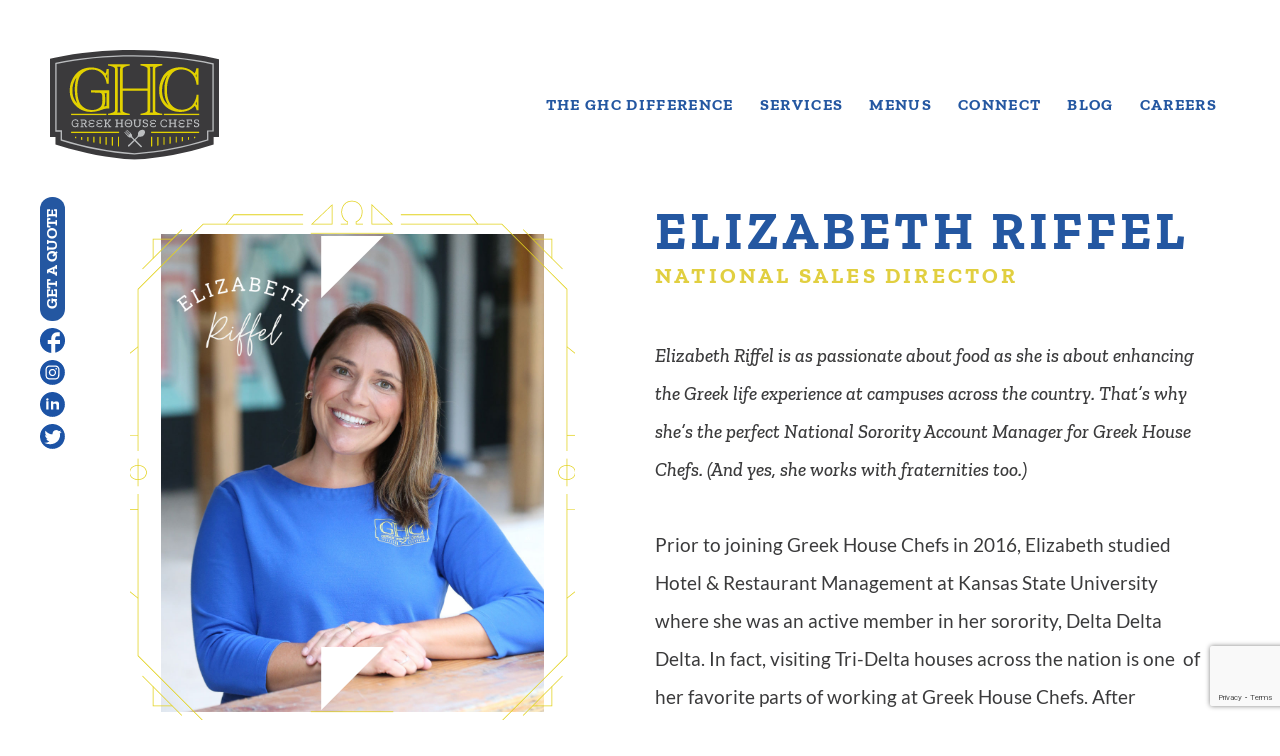

--- FILE ---
content_type: text/html; charset=UTF-8
request_url: https://www.greekhousechefs.com/members/elizabeth-riffel/
body_size: 10739
content:
<!DOCTYPE html PUBLIC "-//W3C//DTD XHTML 1.0 Strict//EN" "http://www.w3.org/TR/xhtml1/DTD/xhtml1-strict.dtd">
<html xmlns="http://www.w3.org/1999/xhtml" lang="en-US">
<head>
	<title>ELIZABETH RIFFEL - Greek House Chefs</title>
	
	<!-- Favicons -->
    <link rel="icon" href="https://www.greekhousechefs.com/wp-content/themes/ghc/images/favicon/favicon-32.png" sizes="32x32">
    <link rel="icon" href="https://www.greekhousechefs.com/wp-content/themes/ghc/images/favicon/favicon-57.png" sizes="57x57">
    <link rel="icon" href="https://www.greekhousechefs.com/wp-content/themes/ghc/images/favicon/favicon-76.png" sizes="76x76">
    <link rel="icon" href="https://www.greekhousechefs.com/wp-content/themes/ghc/images/favicon/favicon-96.png" sizes="96x96">
    <link rel="icon" href="https://www.greekhousechefs.com/wp-content/themes/ghc/images/favicon/favicon-128.png" sizes="128x128">
    <link rel="icon" href="https://www.greekhousechefs.com/wp-content/themes/ghc/images/favicon/favicon-192.png" sizes="192x192">
    <link rel="icon" href="https://www.greekhousechefs.com/wp-content/themes/ghc/images/favicon/favicon-196.png" sizes="196x196">
    <link rel="icon" href="https://www.greekhousechefs.com/wp-content/themes/ghc/images/favicon/favicon-228.png" sizes="228x228">
    <link rel="icon" href="https://www.greekhousechefs.com/wp-content/themes/ghc/images/favicon/favicon-270.png" sizes="270x270">

    <!-- Mobile (Android, iOS & others) -->
    <link rel="apple-touch-icon" sizes="57x57" href="https://www.greekhousechefs.com/wp-content/themes/ghc/images/favicon/favicon-57.png">
    <link rel="apple-touch-icon-precomposed" sizes="57x57" href="https://www.greekhousechefs.com/wp-content/themes/ghc/images/favicon/favicon-57.png">
    <link rel="apple-touch-icon" sizes="72x72" href="https://www.greekhousechefs.com/wp-content/themes/ghc/images/favicon/favicon-72.png">
    <link rel="apple-touch-icon" sizes="114x114" href="https://www.greekhousechefs.com/wp-content/themes/ghc/images/favicon/favicon-114.png">
    <link rel="apple-touch-icon" sizes="120x120" href="https://www.greekhousechefs.com/wp-content/themes/ghc/images/favicon/favicon-120.png">
    <link rel="apple-touch-icon" sizes="144x144" href="https://www.greekhousechefs.com/wp-content/themes/ghc/images/favicon/favicon-144.png">
    <link rel="apple-touch-icon" sizes="152x152" href="https://www.greekhousechefs.com/wp-content/themes/ghc/images/favicon/favicon-152.png">
    <link rel="apple-touch-icon" sizes="180x180" href="https://www.greekhousechefs.com/wp-content/themes/ghc/images/favicon/favicon-180.png">

    <!-- Windows Tiles -->
    <meta name="application-name" content="Greek House Chefs">
    <meta name="msapplication-TileImage" content="https://www.greekhousechefs.com/wp-content/themes/ghc/images/favicon/favicon-144.png">
    <meta name="msapplication-TileColor" content="#2A2A2A">

    <!-- iOS Settings -->
    <meta content="yes" name="apple-mobile-web-app-capable">
    <meta name="apple-mobile-web-app-status-bar-style" content="black-translucent">
    
    <meta http-equiv="Content-Type" content="text/html; charset=UTF-8" />
    <meta http-equiv="X-UA-Compatible" content="IE=edge,chrome=1" />
    <meta name="viewport" content="width=device-width, initial-scale=1.0">
    <meta name="keywords" content="ghc" />
    <meta name="copyright" content="ghc" />
    <meta name="Author" content="ghc" />
    <meta name="Language" content="en" />
    <meta name="copyright" content="Copyright 2026 - ghc" /><meta http-equiv="X-UA-Compatible" content="IE=edge,chrome=1" />
    <meta name="Language" content="en" />
    <link rel="profile" href="http://gmpg.org/xfn/11" />
    <link rel="shortcut icon" href="https://www.greekhousechefs.com/wp-content/themes/ghc/images/favicon.png" />
    <meta name='robots' content='noindex, follow' />
	<style>img:is([sizes="auto" i], [sizes^="auto," i]) { contain-intrinsic-size: 3000px 1500px }</style>
	
	<!-- This site is optimized with the Yoast SEO plugin v26.7 - https://yoast.com/wordpress/plugins/seo/ -->
	<meta name="description" content="Elizabeth Riffel is a National Sorority Account Manager for Greek House Chefs. She loves enhancing Greek Life around the country—and fresh fruit smoothies." />
	<meta property="og:locale" content="en_US" />
	<meta property="og:type" content="article" />
	<meta property="og:title" content="ELIZABETH RIFFEL - Greek House Chefs" />
	<meta property="og:description" content="Elizabeth Riffel is a National Sorority Account Manager for Greek House Chefs. She loves enhancing Greek Life around the country—and fresh fruit smoothies." />
	<meta property="og:url" content="https://www.greekhousechefs.com/members/elizabeth-riffel/" />
	<meta property="og:site_name" content="Greek House Chefs" />
	<meta property="article:publisher" content="https://www.facebook.com/GreekHouseChefs/" />
	<meta property="article:modified_time" content="2023-01-05T19:00:43+00:00" />
	<meta property="og:image" content="https://www.greekhousechefs.com/wp-content/uploads/2019/12/Elizabeth-Riffel.jpg" />
	<meta property="og:image:width" content="1080" />
	<meta property="og:image:height" content="1350" />
	<meta property="og:image:type" content="image/jpeg" />
	<meta name="twitter:card" content="summary_large_image" />
	<meta name="twitter:site" content="@GreekHouseChefs" />
	<meta name="twitter:label1" content="Est. reading time" />
	<meta name="twitter:data1" content="1 minute" />
	<script type="application/ld+json" class="yoast-schema-graph">{"@context":"https://schema.org","@graph":[{"@type":"WebPage","@id":"https://www.greekhousechefs.com/members/elizabeth-riffel/","url":"https://www.greekhousechefs.com/members/elizabeth-riffel/","name":"ELIZABETH RIFFEL - Greek House Chefs","isPartOf":{"@id":"https://www.greekhousechefs.com/#website"},"primaryImageOfPage":{"@id":"https://www.greekhousechefs.com/members/elizabeth-riffel/#primaryimage"},"image":{"@id":"https://www.greekhousechefs.com/members/elizabeth-riffel/#primaryimage"},"thumbnailUrl":"https://www.greekhousechefs.com/wp-content/uploads/2019/12/Elizabeth-Riffel.jpg","datePublished":"2019-12-02T11:03:42+00:00","dateModified":"2023-01-05T19:00:43+00:00","description":"Elizabeth Riffel is a National Sorority Account Manager for Greek House Chefs. She loves enhancing Greek Life around the country—and fresh fruit smoothies.","breadcrumb":{"@id":"https://www.greekhousechefs.com/members/elizabeth-riffel/#breadcrumb"},"inLanguage":"en-US","potentialAction":[{"@type":"ReadAction","target":["https://www.greekhousechefs.com/members/elizabeth-riffel/"]}]},{"@type":"ImageObject","inLanguage":"en-US","@id":"https://www.greekhousechefs.com/members/elizabeth-riffel/#primaryimage","url":"https://www.greekhousechefs.com/wp-content/uploads/2019/12/Elizabeth-Riffel.jpg","contentUrl":"https://www.greekhousechefs.com/wp-content/uploads/2019/12/Elizabeth-Riffel.jpg","width":1080,"height":1350},{"@type":"BreadcrumbList","@id":"https://www.greekhousechefs.com/members/elizabeth-riffel/#breadcrumb","itemListElement":[{"@type":"ListItem","position":1,"name":"Home","item":"https://www.greekhousechefs.com/"},{"@type":"ListItem","position":2,"name":"ELIZABETH RIFFEL"}]},{"@type":"WebSite","@id":"https://www.greekhousechefs.com/#website","url":"https://www.greekhousechefs.com/","name":"Greek House Chefs","description":"Fraternity and Sorority Chefs","publisher":{"@id":"https://www.greekhousechefs.com/#organization"},"potentialAction":[{"@type":"SearchAction","target":{"@type":"EntryPoint","urlTemplate":"https://www.greekhousechefs.com/?s={search_term_string}"},"query-input":{"@type":"PropertyValueSpecification","valueRequired":true,"valueName":"search_term_string"}}],"inLanguage":"en-US"},{"@type":"Organization","@id":"https://www.greekhousechefs.com/#organization","name":"Greek House Chefs","url":"https://www.greekhousechefs.com/","logo":{"@type":"ImageObject","inLanguage":"en-US","@id":"https://www.greekhousechefs.com/#/schema/logo/image/","url":"https://www.greekhousechefs.com/wp-content/uploads/2019/12/logo.svg","contentUrl":"https://www.greekhousechefs.com/wp-content/uploads/2019/12/logo.svg","width":1,"height":1,"caption":"Greek House Chefs"},"image":{"@id":"https://www.greekhousechefs.com/#/schema/logo/image/"},"sameAs":["https://www.facebook.com/GreekHouseChefs/","https://x.com/GreekHouseChefs","https://www.instagram.com/greekhousechefs/"]}]}</script>
	<!-- / Yoast SEO plugin. -->


<link rel="alternate" type="application/rss+xml" title="Greek House Chefs &raquo; Feed" href="https://www.greekhousechefs.com/feed/" />
<link rel="alternate" type="application/rss+xml" title="Greek House Chefs &raquo; Comments Feed" href="https://www.greekhousechefs.com/comments/feed/" />
<script type="text/javascript">
/* <![CDATA[ */
window._wpemojiSettings = {"baseUrl":"https:\/\/s.w.org\/images\/core\/emoji\/16.0.1\/72x72\/","ext":".png","svgUrl":"https:\/\/s.w.org\/images\/core\/emoji\/16.0.1\/svg\/","svgExt":".svg","source":{"concatemoji":"https:\/\/www.greekhousechefs.com\/wp-includes\/js\/wp-emoji-release.min.js?ver=6.8.3"}};
/*! This file is auto-generated */
!function(s,n){var o,i,e;function c(e){try{var t={supportTests:e,timestamp:(new Date).valueOf()};sessionStorage.setItem(o,JSON.stringify(t))}catch(e){}}function p(e,t,n){e.clearRect(0,0,e.canvas.width,e.canvas.height),e.fillText(t,0,0);var t=new Uint32Array(e.getImageData(0,0,e.canvas.width,e.canvas.height).data),a=(e.clearRect(0,0,e.canvas.width,e.canvas.height),e.fillText(n,0,0),new Uint32Array(e.getImageData(0,0,e.canvas.width,e.canvas.height).data));return t.every(function(e,t){return e===a[t]})}function u(e,t){e.clearRect(0,0,e.canvas.width,e.canvas.height),e.fillText(t,0,0);for(var n=e.getImageData(16,16,1,1),a=0;a<n.data.length;a++)if(0!==n.data[a])return!1;return!0}function f(e,t,n,a){switch(t){case"flag":return n(e,"\ud83c\udff3\ufe0f\u200d\u26a7\ufe0f","\ud83c\udff3\ufe0f\u200b\u26a7\ufe0f")?!1:!n(e,"\ud83c\udde8\ud83c\uddf6","\ud83c\udde8\u200b\ud83c\uddf6")&&!n(e,"\ud83c\udff4\udb40\udc67\udb40\udc62\udb40\udc65\udb40\udc6e\udb40\udc67\udb40\udc7f","\ud83c\udff4\u200b\udb40\udc67\u200b\udb40\udc62\u200b\udb40\udc65\u200b\udb40\udc6e\u200b\udb40\udc67\u200b\udb40\udc7f");case"emoji":return!a(e,"\ud83e\udedf")}return!1}function g(e,t,n,a){var r="undefined"!=typeof WorkerGlobalScope&&self instanceof WorkerGlobalScope?new OffscreenCanvas(300,150):s.createElement("canvas"),o=r.getContext("2d",{willReadFrequently:!0}),i=(o.textBaseline="top",o.font="600 32px Arial",{});return e.forEach(function(e){i[e]=t(o,e,n,a)}),i}function t(e){var t=s.createElement("script");t.src=e,t.defer=!0,s.head.appendChild(t)}"undefined"!=typeof Promise&&(o="wpEmojiSettingsSupports",i=["flag","emoji"],n.supports={everything:!0,everythingExceptFlag:!0},e=new Promise(function(e){s.addEventListener("DOMContentLoaded",e,{once:!0})}),new Promise(function(t){var n=function(){try{var e=JSON.parse(sessionStorage.getItem(o));if("object"==typeof e&&"number"==typeof e.timestamp&&(new Date).valueOf()<e.timestamp+604800&&"object"==typeof e.supportTests)return e.supportTests}catch(e){}return null}();if(!n){if("undefined"!=typeof Worker&&"undefined"!=typeof OffscreenCanvas&&"undefined"!=typeof URL&&URL.createObjectURL&&"undefined"!=typeof Blob)try{var e="postMessage("+g.toString()+"("+[JSON.stringify(i),f.toString(),p.toString(),u.toString()].join(",")+"));",a=new Blob([e],{type:"text/javascript"}),r=new Worker(URL.createObjectURL(a),{name:"wpTestEmojiSupports"});return void(r.onmessage=function(e){c(n=e.data),r.terminate(),t(n)})}catch(e){}c(n=g(i,f,p,u))}t(n)}).then(function(e){for(var t in e)n.supports[t]=e[t],n.supports.everything=n.supports.everything&&n.supports[t],"flag"!==t&&(n.supports.everythingExceptFlag=n.supports.everythingExceptFlag&&n.supports[t]);n.supports.everythingExceptFlag=n.supports.everythingExceptFlag&&!n.supports.flag,n.DOMReady=!1,n.readyCallback=function(){n.DOMReady=!0}}).then(function(){return e}).then(function(){var e;n.supports.everything||(n.readyCallback(),(e=n.source||{}).concatemoji?t(e.concatemoji):e.wpemoji&&e.twemoji&&(t(e.twemoji),t(e.wpemoji)))}))}((window,document),window._wpemojiSettings);
/* ]]> */
</script>
<link rel='stylesheet' id='sbi_styles-css' href='https://www.greekhousechefs.com/wp-content/plugins/instagram-feed/css/sbi-styles.min.css?ver=6.10.0' type='text/css' media='all' />
<style id='wp-emoji-styles-inline-css' type='text/css'>

	img.wp-smiley, img.emoji {
		display: inline !important;
		border: none !important;
		box-shadow: none !important;
		height: 1em !important;
		width: 1em !important;
		margin: 0 0.07em !important;
		vertical-align: -0.1em !important;
		background: none !important;
		padding: 0 !important;
	}
</style>
<link rel='stylesheet' id='wp-block-library-css' href='https://www.greekhousechefs.com/wp-includes/css/dist/block-library/style.min.css?ver=6.8.3' type='text/css' media='all' />
<style id='classic-theme-styles-inline-css' type='text/css'>
/*! This file is auto-generated */
.wp-block-button__link{color:#fff;background-color:#32373c;border-radius:9999px;box-shadow:none;text-decoration:none;padding:calc(.667em + 2px) calc(1.333em + 2px);font-size:1.125em}.wp-block-file__button{background:#32373c;color:#fff;text-decoration:none}
</style>
<style id='global-styles-inline-css' type='text/css'>
:root{--wp--preset--aspect-ratio--square: 1;--wp--preset--aspect-ratio--4-3: 4/3;--wp--preset--aspect-ratio--3-4: 3/4;--wp--preset--aspect-ratio--3-2: 3/2;--wp--preset--aspect-ratio--2-3: 2/3;--wp--preset--aspect-ratio--16-9: 16/9;--wp--preset--aspect-ratio--9-16: 9/16;--wp--preset--color--black: #000000;--wp--preset--color--cyan-bluish-gray: #abb8c3;--wp--preset--color--white: #ffffff;--wp--preset--color--pale-pink: #f78da7;--wp--preset--color--vivid-red: #cf2e2e;--wp--preset--color--luminous-vivid-orange: #ff6900;--wp--preset--color--luminous-vivid-amber: #fcb900;--wp--preset--color--light-green-cyan: #7bdcb5;--wp--preset--color--vivid-green-cyan: #00d084;--wp--preset--color--pale-cyan-blue: #8ed1fc;--wp--preset--color--vivid-cyan-blue: #0693e3;--wp--preset--color--vivid-purple: #9b51e0;--wp--preset--gradient--vivid-cyan-blue-to-vivid-purple: linear-gradient(135deg,rgba(6,147,227,1) 0%,rgb(155,81,224) 100%);--wp--preset--gradient--light-green-cyan-to-vivid-green-cyan: linear-gradient(135deg,rgb(122,220,180) 0%,rgb(0,208,130) 100%);--wp--preset--gradient--luminous-vivid-amber-to-luminous-vivid-orange: linear-gradient(135deg,rgba(252,185,0,1) 0%,rgba(255,105,0,1) 100%);--wp--preset--gradient--luminous-vivid-orange-to-vivid-red: linear-gradient(135deg,rgba(255,105,0,1) 0%,rgb(207,46,46) 100%);--wp--preset--gradient--very-light-gray-to-cyan-bluish-gray: linear-gradient(135deg,rgb(238,238,238) 0%,rgb(169,184,195) 100%);--wp--preset--gradient--cool-to-warm-spectrum: linear-gradient(135deg,rgb(74,234,220) 0%,rgb(151,120,209) 20%,rgb(207,42,186) 40%,rgb(238,44,130) 60%,rgb(251,105,98) 80%,rgb(254,248,76) 100%);--wp--preset--gradient--blush-light-purple: linear-gradient(135deg,rgb(255,206,236) 0%,rgb(152,150,240) 100%);--wp--preset--gradient--blush-bordeaux: linear-gradient(135deg,rgb(254,205,165) 0%,rgb(254,45,45) 50%,rgb(107,0,62) 100%);--wp--preset--gradient--luminous-dusk: linear-gradient(135deg,rgb(255,203,112) 0%,rgb(199,81,192) 50%,rgb(65,88,208) 100%);--wp--preset--gradient--pale-ocean: linear-gradient(135deg,rgb(255,245,203) 0%,rgb(182,227,212) 50%,rgb(51,167,181) 100%);--wp--preset--gradient--electric-grass: linear-gradient(135deg,rgb(202,248,128) 0%,rgb(113,206,126) 100%);--wp--preset--gradient--midnight: linear-gradient(135deg,rgb(2,3,129) 0%,rgb(40,116,252) 100%);--wp--preset--font-size--small: 13px;--wp--preset--font-size--medium: 20px;--wp--preset--font-size--large: 36px;--wp--preset--font-size--x-large: 42px;--wp--preset--spacing--20: 0.44rem;--wp--preset--spacing--30: 0.67rem;--wp--preset--spacing--40: 1rem;--wp--preset--spacing--50: 1.5rem;--wp--preset--spacing--60: 2.25rem;--wp--preset--spacing--70: 3.38rem;--wp--preset--spacing--80: 5.06rem;--wp--preset--shadow--natural: 6px 6px 9px rgba(0, 0, 0, 0.2);--wp--preset--shadow--deep: 12px 12px 50px rgba(0, 0, 0, 0.4);--wp--preset--shadow--sharp: 6px 6px 0px rgba(0, 0, 0, 0.2);--wp--preset--shadow--outlined: 6px 6px 0px -3px rgba(255, 255, 255, 1), 6px 6px rgba(0, 0, 0, 1);--wp--preset--shadow--crisp: 6px 6px 0px rgba(0, 0, 0, 1);}:where(.is-layout-flex){gap: 0.5em;}:where(.is-layout-grid){gap: 0.5em;}body .is-layout-flex{display: flex;}.is-layout-flex{flex-wrap: wrap;align-items: center;}.is-layout-flex > :is(*, div){margin: 0;}body .is-layout-grid{display: grid;}.is-layout-grid > :is(*, div){margin: 0;}:where(.wp-block-columns.is-layout-flex){gap: 2em;}:where(.wp-block-columns.is-layout-grid){gap: 2em;}:where(.wp-block-post-template.is-layout-flex){gap: 1.25em;}:where(.wp-block-post-template.is-layout-grid){gap: 1.25em;}.has-black-color{color: var(--wp--preset--color--black) !important;}.has-cyan-bluish-gray-color{color: var(--wp--preset--color--cyan-bluish-gray) !important;}.has-white-color{color: var(--wp--preset--color--white) !important;}.has-pale-pink-color{color: var(--wp--preset--color--pale-pink) !important;}.has-vivid-red-color{color: var(--wp--preset--color--vivid-red) !important;}.has-luminous-vivid-orange-color{color: var(--wp--preset--color--luminous-vivid-orange) !important;}.has-luminous-vivid-amber-color{color: var(--wp--preset--color--luminous-vivid-amber) !important;}.has-light-green-cyan-color{color: var(--wp--preset--color--light-green-cyan) !important;}.has-vivid-green-cyan-color{color: var(--wp--preset--color--vivid-green-cyan) !important;}.has-pale-cyan-blue-color{color: var(--wp--preset--color--pale-cyan-blue) !important;}.has-vivid-cyan-blue-color{color: var(--wp--preset--color--vivid-cyan-blue) !important;}.has-vivid-purple-color{color: var(--wp--preset--color--vivid-purple) !important;}.has-black-background-color{background-color: var(--wp--preset--color--black) !important;}.has-cyan-bluish-gray-background-color{background-color: var(--wp--preset--color--cyan-bluish-gray) !important;}.has-white-background-color{background-color: var(--wp--preset--color--white) !important;}.has-pale-pink-background-color{background-color: var(--wp--preset--color--pale-pink) !important;}.has-vivid-red-background-color{background-color: var(--wp--preset--color--vivid-red) !important;}.has-luminous-vivid-orange-background-color{background-color: var(--wp--preset--color--luminous-vivid-orange) !important;}.has-luminous-vivid-amber-background-color{background-color: var(--wp--preset--color--luminous-vivid-amber) !important;}.has-light-green-cyan-background-color{background-color: var(--wp--preset--color--light-green-cyan) !important;}.has-vivid-green-cyan-background-color{background-color: var(--wp--preset--color--vivid-green-cyan) !important;}.has-pale-cyan-blue-background-color{background-color: var(--wp--preset--color--pale-cyan-blue) !important;}.has-vivid-cyan-blue-background-color{background-color: var(--wp--preset--color--vivid-cyan-blue) !important;}.has-vivid-purple-background-color{background-color: var(--wp--preset--color--vivid-purple) !important;}.has-black-border-color{border-color: var(--wp--preset--color--black) !important;}.has-cyan-bluish-gray-border-color{border-color: var(--wp--preset--color--cyan-bluish-gray) !important;}.has-white-border-color{border-color: var(--wp--preset--color--white) !important;}.has-pale-pink-border-color{border-color: var(--wp--preset--color--pale-pink) !important;}.has-vivid-red-border-color{border-color: var(--wp--preset--color--vivid-red) !important;}.has-luminous-vivid-orange-border-color{border-color: var(--wp--preset--color--luminous-vivid-orange) !important;}.has-luminous-vivid-amber-border-color{border-color: var(--wp--preset--color--luminous-vivid-amber) !important;}.has-light-green-cyan-border-color{border-color: var(--wp--preset--color--light-green-cyan) !important;}.has-vivid-green-cyan-border-color{border-color: var(--wp--preset--color--vivid-green-cyan) !important;}.has-pale-cyan-blue-border-color{border-color: var(--wp--preset--color--pale-cyan-blue) !important;}.has-vivid-cyan-blue-border-color{border-color: var(--wp--preset--color--vivid-cyan-blue) !important;}.has-vivid-purple-border-color{border-color: var(--wp--preset--color--vivid-purple) !important;}.has-vivid-cyan-blue-to-vivid-purple-gradient-background{background: var(--wp--preset--gradient--vivid-cyan-blue-to-vivid-purple) !important;}.has-light-green-cyan-to-vivid-green-cyan-gradient-background{background: var(--wp--preset--gradient--light-green-cyan-to-vivid-green-cyan) !important;}.has-luminous-vivid-amber-to-luminous-vivid-orange-gradient-background{background: var(--wp--preset--gradient--luminous-vivid-amber-to-luminous-vivid-orange) !important;}.has-luminous-vivid-orange-to-vivid-red-gradient-background{background: var(--wp--preset--gradient--luminous-vivid-orange-to-vivid-red) !important;}.has-very-light-gray-to-cyan-bluish-gray-gradient-background{background: var(--wp--preset--gradient--very-light-gray-to-cyan-bluish-gray) !important;}.has-cool-to-warm-spectrum-gradient-background{background: var(--wp--preset--gradient--cool-to-warm-spectrum) !important;}.has-blush-light-purple-gradient-background{background: var(--wp--preset--gradient--blush-light-purple) !important;}.has-blush-bordeaux-gradient-background{background: var(--wp--preset--gradient--blush-bordeaux) !important;}.has-luminous-dusk-gradient-background{background: var(--wp--preset--gradient--luminous-dusk) !important;}.has-pale-ocean-gradient-background{background: var(--wp--preset--gradient--pale-ocean) !important;}.has-electric-grass-gradient-background{background: var(--wp--preset--gradient--electric-grass) !important;}.has-midnight-gradient-background{background: var(--wp--preset--gradient--midnight) !important;}.has-small-font-size{font-size: var(--wp--preset--font-size--small) !important;}.has-medium-font-size{font-size: var(--wp--preset--font-size--medium) !important;}.has-large-font-size{font-size: var(--wp--preset--font-size--large) !important;}.has-x-large-font-size{font-size: var(--wp--preset--font-size--x-large) !important;}
:where(.wp-block-post-template.is-layout-flex){gap: 1.25em;}:where(.wp-block-post-template.is-layout-grid){gap: 1.25em;}
:where(.wp-block-columns.is-layout-flex){gap: 2em;}:where(.wp-block-columns.is-layout-grid){gap: 2em;}
:root :where(.wp-block-pullquote){font-size: 1.5em;line-height: 1.6;}
</style>
<link rel='stylesheet' id='dnd-upload-cf7-css' href='https://www.greekhousechefs.com/wp-content/plugins/drag-and-drop-multiple-file-upload-contact-form-7/assets/css/dnd-upload-cf7.css?ver=1.3.9.3' type='text/css' media='all' />
<link rel='stylesheet' id='contact-form-7-css' href='https://www.greekhousechefs.com/wp-content/plugins/contact-form-7/includes/css/styles.css?ver=6.1.4' type='text/css' media='all' />
<link rel='stylesheet' id='wp-components-css' href='https://www.greekhousechefs.com/wp-includes/css/dist/components/style.min.css?ver=6.8.3' type='text/css' media='all' />
<link rel='stylesheet' id='godaddy-styles-css' href='https://www.greekhousechefs.com/wp-content/mu-plugins/vendor/wpex/godaddy-launch/includes/Dependencies/GoDaddy/Styles/build/latest.css?ver=2.0.2' type='text/css' media='all' />
<link rel='stylesheet' id='ghc-base-style-css' href='https://www.greekhousechefs.com/wp-content/themes/ghc/css/base.css?ver=6.8.3' type='text/css' media='all' />
<link rel='stylesheet' id='fancybox2-style-css' href='https://www.greekhousechefs.com/wp-content/themes/ghc/plugins/fancybox/dist/jquery.fancybox.min.css?ver=6.8.3' type='text/css' media='all' />
<link rel='stylesheet' id='font-awesome-style-css' href='https://www.greekhousechefs.com/wp-content/themes/ghc/css/font-awesome/css/font-awesome.min.css?ver=6.8.3' type='text/css' media='all' />
<link rel='stylesheet' id='bootstrap-style-css' href='https://www.greekhousechefs.com/wp-content/themes/ghc/plugins/bootstrap-4.3.1/css/bootstrap.min.css?ver=6.8.3' type='text/css' media='all' />
<link rel='stylesheet' id='slick-style-css' href='https://www.greekhousechefs.com/wp-content/themes/ghc/plugins/slick/slick.css?ver=6.8.3' type='text/css' media='all' />
<link rel='stylesheet' id='ghc-main-style-css' href='https://www.greekhousechefs.com/wp-content/themes/ghc/style.css?ver=6.8.3' type='text/css' media='all' />
<script type="text/javascript" src="https://www.greekhousechefs.com/wp-includes/js/jquery/jquery.min.js?ver=3.7.1" id="jquery-core-js"></script>
<script type="text/javascript" src="https://www.greekhousechefs.com/wp-includes/js/jquery/jquery-migrate.min.js?ver=3.4.1" id="jquery-migrate-js"></script>
<script type="text/javascript" src="https://www.greekhousechefs.com/wp-content/themes/ghc/scripts/selectivizr.js?ver=6.8.3" id="selectivizr-js-js"></script>
<script type="text/javascript" src="https://www.greekhousechefs.com/wp-content/themes/ghc/plugins/fancybox/dist/jquery.fancybox.min.js?ver=6.8.3" id="fancybox2-js-js"></script>
<script type="text/javascript" src="https://www.greekhousechefs.com/wp-content/themes/ghc/scripts/jquery.matchHeight.js?ver=6.8.3" id="match-height-js-js"></script>
<script type="text/javascript" src="https://www.greekhousechefs.com/wp-content/themes/ghc/plugins/bootstrap-4.3.1/js/bootstrap.min.js?ver=6.8.3" id="bootstrap-js-js"></script>
<script type="text/javascript" src="https://www.greekhousechefs.com/wp-content/themes/ghc/plugins/slick/slick.min.js?ver=6.8.3" id="slick-js-js"></script>
<script type="text/javascript" src="https://www.greekhousechefs.com/wp-content/themes/ghc/scripts/custom.js?ver=6.8.3" id="custom-js-js"></script>
<link rel="https://api.w.org/" href="https://www.greekhousechefs.com/wp-json/" /><link rel="EditURI" type="application/rsd+xml" title="RSD" href="https://www.greekhousechefs.com/xmlrpc.php?rsd" />
<meta name="generator" content="WordPress 6.8.3" />
<link rel='shortlink' href='https://www.greekhousechefs.com/?p=633' />
<link rel="alternate" title="oEmbed (JSON)" type="application/json+oembed" href="https://www.greekhousechefs.com/wp-json/oembed/1.0/embed?url=https%3A%2F%2Fwww.greekhousechefs.com%2Fmembers%2Felizabeth-riffel%2F" />
<link rel="alternate" title="oEmbed (XML)" type="text/xml+oembed" href="https://www.greekhousechefs.com/wp-json/oembed/1.0/embed?url=https%3A%2F%2Fwww.greekhousechefs.com%2Fmembers%2Felizabeth-riffel%2F&#038;format=xml" />

		<!-- GA Google Analytics @ https://m0n.co/ga -->
		<script>
			(function(i,s,o,g,r,a,m){i['GoogleAnalyticsObject']=r;i[r]=i[r]||function(){
			(i[r].q=i[r].q||[]).push(arguments)},i[r].l=1*new Date();a=s.createElement(o),
			m=s.getElementsByTagName(o)[0];a.async=1;a.src=g;m.parentNode.insertBefore(a,m)
			})(window,document,'script','https://www.google-analytics.com/analytics.js','ga');
			ga('create', 'UA-86709776-1', 'auto');
			ga('send', 'pageview');
		</script>

	<style type="text/css">.recentcomments a{display:inline !important;padding:0 !important;margin:0 !important;}</style></head>
<body class="wp-singular members-template-default single single-members postid-633 wp-theme-ghc">
	<div class="wrapper">

    
        		<section class="top-section 
         member-single-section mb-0 single-top-section mb-0 
        " 
        >
			<div class="container">
				<header class="main-header">
					<div class="logo-wrapper">
						<a class="header-logo" href="https://www.greekhousechefs.com">
							<img src="https://www.greekhousechefs.com/wp-content/uploads/2019/11/logo.svg" width="169" height="109" />
                        </a>
					</div>
					<div class="nav-wrapper">
                        <div class="mobile-menu"></div>
                        <div class="mobile-overlay"></div>
						<nav class="main-nav">
						<ul id="menu-header-navigation" class="menu"><li id="menu-item-23" class="menu-tab menu-item menu-item-type-post_type menu-item-object-page menu-item-has-children menu-item-23"><a href="https://www.greekhousechefs.com/meet-ghc/">The GHC Difference</a>
<ul class="sub-menu">
	<li id="menu-item-7971" class="menu-item menu-item-type-post_type menu-item-object-page menu-item-7971"><a href="https://www.greekhousechefs.com/why-ghc/">Why GHC</a></li>
	<li id="menu-item-7968" class="menu-item menu-item-type-post_type menu-item-object-page menu-item-7968"><a href="https://www.greekhousechefs.com/meet-ghc/">Company</a></li>
	<li id="menu-item-70" class="menu-item menu-item-type-post_type menu-item-object-page menu-item-70"><a href="https://www.greekhousechefs.com/team/">Team</a></li>
	<li id="menu-item-69" class="menu-item menu-item-type-post_type menu-item-object-page menu-item-69"><a href="https://www.greekhousechefs.com/locations/">Locations</a></li>
</ul>
</li>
<li id="menu-item-26" class="menu-tab menu-item menu-item-type-post_type menu-item-object-page menu-item-has-children menu-item-26"><a href="https://www.greekhousechefs.com/services/">Services</a>
<ul class="sub-menu">
	<li id="menu-item-8324" class="menu-item menu-item-type-post_type menu-item-object-page menu-item-8324"><a href="https://www.greekhousechefs.com/services/">Our Services</a></li>
	<li id="menu-item-74" class="menu-item menu-item-type-post_type menu-item-object-page menu-item-74"><a href="https://www.greekhousechefs.com/how-it-works/">How it works</a></li>
	<li id="menu-item-73" class="menu-item menu-item-type-post_type menu-item-object-page menu-item-73"><a href="https://www.greekhousechefs.com/ghc-app/">GHC App</a></li>
	<li id="menu-item-72" class="menu-item menu-item-type-post_type menu-item-object-page menu-item-72"><a href="https://www.greekhousechefs.com/special-events/">Special Events</a></li>
	<li id="menu-item-71" class="menu-item menu-item-type-post_type menu-item-object-page menu-item-71"><a href="https://www.greekhousechefs.com/faq/">FAQ</a></li>
</ul>
</li>
<li id="menu-item-24" class="menu-item menu-item-type-post_type menu-item-object-page menu-item-24"><a href="https://www.greekhousechefs.com/menus/">Menus</a></li>
<li id="menu-item-22" class="menu-tab menu-item menu-item-type-post_type menu-item-object-page menu-item-has-children menu-item-22"><a href="https://www.greekhousechefs.com/connect/">Connect</a>
<ul class="sub-menu">
	<li id="menu-item-8325" class="menu-item menu-item-type-post_type menu-item-object-page menu-item-8325"><a href="https://www.greekhousechefs.com/connect/">Connect With Us</a></li>
	<li id="menu-item-76" class="menu-item menu-item-type-post_type menu-item-object-page menu-item-76"><a href="https://www.greekhousechefs.com/get-a-quote/">Get a quote</a></li>
</ul>
</li>
<li id="menu-item-8011" class="menu-item menu-item-type-post_type menu-item-object-page menu-item-8011"><a href="https://www.greekhousechefs.com/learn/">Blog</a></li>
<li id="menu-item-10024" class="menu-item menu-item-type-post_type menu-item-object-page menu-item-10024"><a href="https://www.greekhousechefs.com/careers/">Careers</a></li>
</ul>                        <ul id="menu-mobile-navigation" class="menu"><li id="menu-item-912" class="menu-item menu-item-type-post_type menu-item-object-page menu-item-home menu-item-912"><a href="https://www.greekhousechefs.com/">Home</a></li>
<li id="menu-item-918" class="menu-tab menu-item menu-item-type-post_type menu-item-object-page menu-item-has-children menu-item-918"><a href="https://www.greekhousechefs.com/meet-ghc/">The GHC Difference</a>
<ul class="sub-menu">
	<li id="menu-item-8126" class="menu-item menu-item-type-post_type menu-item-object-page menu-item-8126"><a href="https://www.greekhousechefs.com/why-ghc/">Why GHC</a></li>
	<li id="menu-item-8127" class="menu-item menu-item-type-post_type menu-item-object-page menu-item-8127"><a href="https://www.greekhousechefs.com/meet-ghc/">Company</a></li>
	<li id="menu-item-922" class="menu-item menu-item-type-post_type menu-item-object-page menu-item-922"><a href="https://www.greekhousechefs.com/team/">Team</a></li>
	<li id="menu-item-917" class="menu-item menu-item-type-post_type menu-item-object-page menu-item-917"><a href="https://www.greekhousechefs.com/locations/">Locations</a></li>
</ul>
</li>
<li id="menu-item-920" class="menu-tab menu-item menu-item-type-post_type menu-item-object-page menu-item-has-children menu-item-920"><a href="https://www.greekhousechefs.com/services/">Services</a>
<ul class="sub-menu">
	<li id="menu-item-8329" class="menu-item menu-item-type-post_type menu-item-object-page menu-item-8329"><a href="https://www.greekhousechefs.com/services/">Our Services</a></li>
	<li id="menu-item-916" class="menu-item menu-item-type-post_type menu-item-object-page menu-item-916"><a href="https://www.greekhousechefs.com/how-it-works/">How it works</a></li>
	<li id="menu-item-913" class="menu-item menu-item-type-post_type menu-item-object-page menu-item-913"><a href="https://www.greekhousechefs.com/ghc-app/">GHC App</a></li>
	<li id="menu-item-921" class="menu-item menu-item-type-post_type menu-item-object-page menu-item-921"><a href="https://www.greekhousechefs.com/special-events/">Special Events</a></li>
	<li id="menu-item-1042" class="menu-item menu-item-type-post_type menu-item-object-page menu-item-1042"><a href="https://www.greekhousechefs.com/faq/">FAQ</a></li>
</ul>
</li>
<li id="menu-item-919" class="menu-item menu-item-type-post_type menu-item-object-page menu-item-919"><a href="https://www.greekhousechefs.com/menus/">Menus</a></li>
<li id="menu-item-1043" class="menu-item menu-item-type-post_type menu-item-object-page menu-item-1043"><a href="https://www.greekhousechefs.com/get-a-quote/">Get a quote</a></li>
<li id="menu-item-915" class="menu-item menu-item-type-post_type menu-item-object-page menu-item-915"><a href="https://www.greekhousechefs.com/connect/">Connect</a></li>
<li id="menu-item-8331" class="menu-item menu-item-type-post_type menu-item-object-page menu-item-8331"><a href="https://www.greekhousechefs.com/learn/">Blog</a></li>
<li id="menu-item-10025" class="menu-item menu-item-type-post_type menu-item-object-page menu-item-10025"><a href="https://www.greekhousechefs.com/careers/">Careers</a></li>
</ul>						</nav>
					</div>
				</header>			<div class="section-content">
                <div class="row pt-3 pb-4 mt-4">
                    <div class="col-12">
                        <div class="row">
                            <div class="col-md-6 text-center">
                                <div class="team-member-portrait text-center mb-5">
                                    <div class="mb-4">
                                        <div class="team-member-portrait-corners-top"></div>
                                        <div class="team-member-portrait-wrapper">
                                            <img width="1080" height="1350" src="https://www.greekhousechefs.com/wp-content/uploads/2019/12/10.jpg" class="attachment-full size-full" alt="" decoding="async" fetchpriority="high" srcset="https://www.greekhousechefs.com/wp-content/uploads/2019/12/10.jpg 1080w, https://www.greekhousechefs.com/wp-content/uploads/2019/12/10-240x300.jpg 240w, https://www.greekhousechefs.com/wp-content/uploads/2019/12/10-819x1024.jpg 819w, https://www.greekhousechefs.com/wp-content/uploads/2019/12/10-768x960.jpg 768w" sizes="(max-width: 1080px) 100vw, 1080px" />                                        </div>
                                        <div class="team-member-portrait-corners-bottom"></div>
                                    </div>
                                </div>
                                <div class="team-member-info text-center d-none d-sm-none d-md-block">
                                    <div class="odd-button mb-4">
                                        <span>get to know me</span>
                                    </div>
                                    
                                    
                                                                            <p class="mb-2 pt-2">Delta Delta Delta Alumni, Kansas State University</p>
                                                                        
                                                                        
                                                                    </div>
                            </div>
                            <div class="col-md-6">
                                <h2 class="h2">ELIZABETH RIFFEL</h2>
                                                                    <h5 class="h5 text-yellow mb-5">National Sales Director</h5>
                                                                <p class="sp">Elizabeth Riffel is as passionate about food as she is about enhancing the Greek life experience at campuses across the country. That’s why she’s the perfect National Sorority Account Manager for Greek House Chefs. (And yes, she works with fraternities too.)</p>

                                <p>Prior to joining Greek House Chefs in 2016, Elizabeth studied Hotel &amp; Restaurant Manage­ment at Kansas State University where she was an active member in her sorority, Delta Delta Delta. In fact, visiting Tri-Delta houses across the nation is one  of her favorite parts of working at Greek House Chefs. After graduation, she gained extensive experience in the hospitality management and sales industries. However, she found the work-life balance in those fields—well, wasn’t very balanced. That’s when she discovered the family atmosphere of Greek House Chefs.</p>
<p>Although not a professionally-trained chef, Elizabeth’s love for cooking started at an early age when she chose to watch The Food Network instead of Saturday morning cartoons. Inspired by the chefs she saw on TV, she and her younger sister also created and filmed their own cooking shows using their parents’ VHS camera.</p>
<p>When she’s not traveling to different campuses for Greek House Chefs, Elizabeth spends time at home with her husband and two children. Her favorite meals to prepare are traditional dishes with a healthy twist like, spaghetti squash lasagna boats for dinner, and fresh fruit and vegetable smoothies for breakfast.</p>

                                <div class="team-member-info text-center d-block d-sm-block d-md-none pt-5">
                                    <div class="odd-button mb-4">
                                        <span>get to know me</span>
                                    </div>
                                    
                                    
                                                                            <p class="mb-2 pt-2">Delta Delta Delta Alumni, Kansas State University</p>
                                                                        
                                                                        
                                                                    </div>

                                <div class="member-single-navigation justify-content-end">
                                    <a href="https://www.greekhousechefs.com/members/patrick-stamatelos/" rel="next"><img src="https://www.greekhousechefs.com/wp-content/themes/ghc/images/icon-carousel-arrow-small-yellow.svg" height="32" width="32" /></a>                                    <a class="back-to-team text-yellow" href="https://www.greekhousechefs.com/team/">BACK TO TEAM</a>
                                    <a href="https://www.greekhousechefs.com/members/jarrod-davis/" rel="prev"><img src="https://www.greekhousechefs.com/wp-content/themes/ghc/images/icon-carousel-arrow-small-yellow.svg" height="32" width="32" /></a>                                </div>
                            </div>
                        </div>
                    </div>
                </div>
            </div>
        </div>
        <div class="top-section-social">
            <ul>
                <li><a class="twitter" href="https://twitter.com/GreekHouseChefs" target="_blank"></a></li>
                <li><a class="linkedin" href="https://www.linkedin.com/in/greek-house-chefs-inc-b87059142/" target="_blank"></a></li>
                <li><a class="instagram" href="https://www.instagram.com/greekhousechefs/" target="_blank"></a></li>
                <li><a class="facebook" href="https://www.facebook.com/GreekHouseChefs/" target="_blank"></a></li>
                <li><a class="social-quote" href="https://www.greekhousechefs.com/get-a-quote/">get a quote</a></li>
            </ul>
        </div>
	</section>
	
		<section class="footer-section">
			<footer class="footer">
				<div class="container">
					<div class="row">
						<div class="col-md-8">
							<div class="row mb-5">
								<div class="col-md-12 footer-links-wrapper">
									<div class="footer-logo">
										<a href="https://www.greekhousechefs.com">
											<img src="https://www.greekhousechefs.com/wp-content/uploads/2019/11/logo-1.svg" width="127" height="83" />
										</a>
									</div>
									<div class="footer-menu">
									<ul id="menu-footer-navigation" class="clearfix"><li id="menu-item-8129" class="menu-item menu-item-type-post_type menu-item-object-page menu-item-8129"><a href="https://www.greekhousechefs.com/meet-ghc/">The GHC Difference</a></li>
<li id="menu-item-68" class="menu-item menu-item-type-post_type menu-item-object-page menu-item-68"><a href="https://www.greekhousechefs.com/meet-ghc/">Company</a></li>
<li id="menu-item-64" class="menu-item menu-item-type-post_type menu-item-object-page menu-item-64"><a href="https://www.greekhousechefs.com/team/">Team</a></li>
<li id="menu-item-63" class="menu-item menu-item-type-post_type menu-item-object-page menu-item-63"><a href="https://www.greekhousechefs.com/locations/">Locations</a></li>
<li id="menu-item-67" class="menu-item menu-item-type-post_type menu-item-object-page menu-item-67"><a href="https://www.greekhousechefs.com/services/">Services</a></li>
<li id="menu-item-62" class="menu-item menu-item-type-post_type menu-item-object-page menu-item-62"><a href="https://www.greekhousechefs.com/how-it-works/">How it works</a></li>
<li id="menu-item-61" class="menu-item menu-item-type-post_type menu-item-object-page menu-item-61"><a href="https://www.greekhousechefs.com/ghc-app/">GHC App</a></li>
<li id="menu-item-59" class="menu-item menu-item-type-post_type menu-item-object-page menu-item-59"><a href="https://www.greekhousechefs.com/faq/">FAQ</a></li>
<li id="menu-item-66" class="menu-item menu-item-type-post_type menu-item-object-page menu-item-66"><a href="https://www.greekhousechefs.com/menus/">Menus</a></li>
<li id="menu-item-65" class="menu-item menu-item-type-post_type menu-item-object-page menu-item-65"><a href="https://www.greekhousechefs.com/careers/">Careers</a></li>
<li id="menu-item-8130" class="menu-item menu-item-type-post_type menu-item-object-page menu-item-8130"><a href="https://www.greekhousechefs.com/learn/">Blog</a></li>
<li id="menu-item-559" class="menu-item menu-item-type-post_type menu-item-object-page menu-item-559"><a href="https://www.greekhousechefs.com/connect/">Contact</a></li>
<li id="menu-item-8131" class="menu-item menu-item-type-post_type menu-item-object-page menu-item-8131"><a href="https://www.greekhousechefs.com/get-a-quote/">Get a quote</a></li>
<li id="menu-item-10026" class="menu-item menu-item-type-post_type menu-item-object-page menu-item-10026"><a href="https://www.greekhousechefs.com/careers/">Careers</a></li>
</ul>									</div>
								</div>
							</div>
							<div class="row">
								<div class="col-md-12">
									<div class="footer-social mb-4">
										<ul>
											<li>
												<a href="https://www.facebook.com/GreekHouseChefs/" target="_blank">
													<img src="https://www.greekhousechefs.com/wp-content/themes/ghc/images/icon-social-facebook-yellow.svg" height="25" width="25" />
												</a>
											</li>
											<li>
												<a href="https://www.linkedin.com/in/greek-house-chefs-inc-b87059142/" target="_blank">
													<img src="https://www.greekhousechefs.com/wp-content/themes/ghc/images/icon-social-linkedin-yellow.svg" height="25" width="25" />
												</a>
											</li>
											<li>
												<a href="https://www.instagram.com/greekhousechefs/" target="_blank">
													<img src="https://www.greekhousechefs.com/wp-content/themes/ghc/images/icon-social-instagram-yellow.svg" height="25" width="25" />
												</a>
											</li>
											<li>
												<a href="https://twitter.com/GreekHouseChefs" target="_blank">
													<img src="https://www.greekhousechefs.com/wp-content/themes/ghc/images/icon-social-twitter-yellow.svg" height="25" width="25" />
												</a>
											</li>
										</ul>
									</div>
									<div class="footer-copyright">
										<div class="bbb-logo">
											<a href="https://www.bbb.org" target="_blank"><img src="https://www.greekhousechefs.com/wp-content/themes/ghc/images/logo-footer-bbb.svg" height="42" width="30" /></a>
										</div>
										<div class="footer-copyright-text">
											<div class="copyright-text">
												<span>© 2014-2026 Greek House Chefs, Inc. All Rights Reserved.</span>
											</div>
											<div class="copyright-links">
												<a href="https://www.greekhousechefs.com/privacy-policy/">Privacy Policy and Terms of Use</a>
											</div>
										</div>
									</div>
								</div>
							</div>
						</div>
						<div class="col-md-4">
							<div class="footer-actions">
								<div class="footer-action-element">
									<a href="https://www.greekhousechefs.com/get-a-quote/">
										<div class="footer-action-icon">
											<img src="https://www.greekhousechefs.com/wp-content/themes/ghc/images/icon-footer-scale.svg" height="80" width="80" />
										</div>
										<div class="footer-action-text">
											<h5 class="h5 text-white">Get a Quote</h5>
											<p class="text-white mb-0">Scratch-made meals from a professional chef.</p>
										</div>
									</a>
								</div>
								<div class="footer-action-element">
									<a href="https://www.greekhousechefs.com/careers/">
										<div class="footer-action-icon">
											<img src="https://www.greekhousechefs.com/wp-content/themes/ghc/images/icon-footer-hat.svg" height="80" width="80" />
										</div>
										<div class="footer-action-text">
											<h5 class="h5 text-white">Be a Blue<br/>Coat Chef</h5>
											<p class="text-white mb-0">Get great benefits as <br/>part of our elite team.</p>
										</div>
									</a>
								</div>
							</div>
						</div>
					</div>
				</div>
			</footer>
		</section>
	</div>
	
<script type="speculationrules">
{"prefetch":[{"source":"document","where":{"and":[{"href_matches":"\/*"},{"not":{"href_matches":["\/wp-*.php","\/wp-admin\/*","\/wp-content\/uploads\/*","\/wp-content\/*","\/wp-content\/plugins\/*","\/wp-content\/themes\/ghc\/*","\/*\\?(.+)"]}},{"not":{"selector_matches":"a[rel~=\"nofollow\"]"}},{"not":{"selector_matches":".no-prefetch, .no-prefetch a"}}]},"eagerness":"conservative"}]}
</script>
		<script type="text/javascript">
			function dnd_cf7_generateUUIDv4() {
				const bytes = new Uint8Array(16);
				crypto.getRandomValues(bytes);
				bytes[6] = (bytes[6] & 0x0f) | 0x40; // version 4
				bytes[8] = (bytes[8] & 0x3f) | 0x80; // variant 10
				const hex = Array.from(bytes, b => b.toString(16).padStart(2, "0")).join("");
				return hex.replace(/^(.{8})(.{4})(.{4})(.{4})(.{12})$/, "$1-$2-$3-$4-$5");
			}

			document.addEventListener("DOMContentLoaded", function() {
				if ( ! document.cookie.includes("wpcf7_guest_user_id")) {
					document.cookie = "wpcf7_guest_user_id=" + dnd_cf7_generateUUIDv4() + "; path=/; max-age=" + (12 * 3600) + "; samesite=Lax";
				}
			});
		</script>
	
<!-- DO NOT COPY THIS SNIPPET! &mdash; HubSpot Identification Code -->
<script type="text/javascript">
(function(d,w) {
w._hsq = w._hsq || [];
w._hsq.push(["setContentType", "standard-page"]);
})(document, window);
</script>
<!-- End of HubSpot Identification Code &mdash; DO NOT COPY THIS SNIPPET! -->

<!-- Start of Async HubSpot Analytics Code for WordPress v1.2.1 -->
<script type="text/javascript" id="hs-script-loader" async defer src="//js.hs-scripts.com/4656469.js"></script>
<!-- End of Async HubSpot Analytics Code -->
<!-- Instagram Feed JS -->
<script type="text/javascript">
var sbiajaxurl = "https://www.greekhousechefs.com/wp-admin/admin-ajax.php";
</script>
<script type="text/javascript" src="https://www.greekhousechefs.com/wp-includes/js/dist/hooks.min.js?ver=4d63a3d491d11ffd8ac6" id="wp-hooks-js"></script>
<script type="text/javascript" src="https://www.greekhousechefs.com/wp-includes/js/dist/i18n.min.js?ver=5e580eb46a90c2b997e6" id="wp-i18n-js"></script>
<script type="text/javascript" id="wp-i18n-js-after">
/* <![CDATA[ */
wp.i18n.setLocaleData( { 'text direction\u0004ltr': [ 'ltr' ] } );
/* ]]> */
</script>
<script type="text/javascript" src="https://www.greekhousechefs.com/wp-content/plugins/contact-form-7/includes/swv/js/index.js?ver=6.1.4" id="swv-js"></script>
<script type="text/javascript" id="contact-form-7-js-before">
/* <![CDATA[ */
var wpcf7 = {
    "api": {
        "root": "https:\/\/www.greekhousechefs.com\/wp-json\/",
        "namespace": "contact-form-7\/v1"
    },
    "cached": 1
};
/* ]]> */
</script>
<script type="text/javascript" src="https://www.greekhousechefs.com/wp-content/plugins/contact-form-7/includes/js/index.js?ver=6.1.4" id="contact-form-7-js"></script>
<script type="text/javascript" id="codedropz-uploader-js-extra">
/* <![CDATA[ */
var dnd_cf7_uploader = {"ajax_url":"https:\/\/www.greekhousechefs.com\/wp-admin\/admin-ajax.php","ajax_nonce":"19f3b29afb","drag_n_drop_upload":{"tag":"h3","text":"Drag & Drop Files Here","or_separator":"or","browse":"Browse Files","server_max_error":"The uploaded file exceeds the maximum upload size of your server.","large_file":"Uploaded file is too large","inavalid_type":"Uploaded file is not allowed for file type","max_file_limit":"Note : Some of the files are not uploaded ( Only %count% files allowed )","required":"This field is required.","delete":{"text":"deleting","title":"Remove"}},"dnd_text_counter":"of","disable_btn":""};
/* ]]> */
</script>
<script type="text/javascript" src="https://www.greekhousechefs.com/wp-content/plugins/drag-and-drop-multiple-file-upload-contact-form-7/assets/js/codedropz-uploader-min.js?ver=1.3.9.3" id="codedropz-uploader-js"></script>
<script type="text/javascript" src="https://www.greekhousechefs.com/wp-includes/js/comment-reply.min.js?ver=6.8.3" id="comment-reply-js" async="async" data-wp-strategy="async"></script>
<script type="text/javascript" src="https://www.google.com/recaptcha/api.js?render=6Lf7FEAaAAAAAADUJ5NzDMipbLxwBrV-6H_1MXEq&amp;ver=3.0" id="google-recaptcha-js"></script>
<script type="text/javascript" src="https://www.greekhousechefs.com/wp-includes/js/dist/vendor/wp-polyfill.min.js?ver=3.15.0" id="wp-polyfill-js"></script>
<script type="text/javascript" id="wpcf7-recaptcha-js-before">
/* <![CDATA[ */
var wpcf7_recaptcha = {
    "sitekey": "6Lf7FEAaAAAAAADUJ5NzDMipbLxwBrV-6H_1MXEq",
    "actions": {
        "homepage": "homepage",
        "contactform": "contactform"
    }
};
/* ]]> */
</script>
<script type="text/javascript" src="https://www.greekhousechefs.com/wp-content/plugins/contact-form-7/modules/recaptcha/index.js?ver=6.1.4" id="wpcf7-recaptcha-js"></script>
<!-- Start of HubSpot Embed Code --> <script type=\\\\\\\\\\\\\\\\\\\\\\\\\\\\\\\\\\\\\\\\\\\\\\\\\\\\\\\\\\\\\\\\\\\\\\\\\\\\\\\\\\\\\\\\\\\\\\\\\\\\\\\\\\\\\\\\\\\\\\\\\\\\\\\\\\\\\\\\\\\\\\\\\\\\\\\\\\\\\\\\\\\\\\\\\\\\\\\\\\\\\\\\\\\\\\\\\\\\\\\\\\\\\\\\\\\\\\\\\\\\\\\\\\\\\\\\\\\\\\\\\\\\\\\\\\\\\\\\\\\\\\\\\\\\\\\\\\\\\\\\\\\\\\\\\\\\\\\\\\\\\\\\\\\\\\\\\\\\\\\\\\\\\\\\\\\\\\\\\\\\\\\\\\\\\\\\\\\\\\\\\\\\\\\\\\\\\\\\\\\\\\\\\\\\\\\\\\\\\\\\\\\\\\\\\\\\\\\\\\\\\\\\\\\\\\\\\\\\\\\\\\\\\\\\\\\\\\\\\\\\\\\\\\\\\\\\\\\\\\\\\\\\\\\\\\\\\\\\\\\\\\\\\\\\\\\\\\\\\\\\\\\\\\\\\\\\\\\\\\\\\\\\\\\\\\\\\\\\\\\\\\\\\\\\\\\\\\\\\\\\\\\\\\\\\\\\\\\\\\\\\\\\\\\\\\\\\\\\\\\\\\\\\\\\\\\\\\\\\\\\\\\\\\\\\\\\\\\\\\\\\\\\\\\\\\\\\\\\\\\\\\\\\\\\\\\\\\\\\\\\\\\\\\\\\\\\\\\\\\\\\\\\\\\\\\\\\\\\\\\\\\\\\\\\\\\\\\\\\\\\\\\\\\\\\\\\\\\\\\\\\\\\\\\\\\\\\\\\\\\\\\\\\\\\\\\\\\\\\\\\\\\\\\\\\\\\\\\\\\\\\\\\\\\\\\\\\\\\\\\\\\\\\\\\\\\\\\\\\\\\\\\\\\\\\\\\\\\\\\\\\\\\\\\\\\\\\\\\\\\\\\\\\\\\\\\\\\\\\\\\\\\\\\\\\\\\\\\\\\\\\\\\\\\\\\\\\\\\\\\\\\\\\\\\\\\\\\\\\\\\\\\\\\\\\\\\\\\\\\\\\\\"text/javascript\\\\\\\\\\\\\\\\\\\\\\\\\\\\\\\\\\\\\\\\\\\\\\\\\\\\\\\\\\\\\\\\\\\\\\\\\\\\\\\\\\\\\\\\\\\\\\\\\\\\\\\\\\\\\\\\\\\\\\\\\\\\\\\\\\\\\\\\\\\\\\\\\\\\\\\\\\\\\\\\\\\\\\\\\\\\\\\\\\\\\\\\\\\\\\\\\\\\\\\\\\\\\\\\\\\\\\\\\\\\\\\\\\\\\\\\\\\\\\\\\\\\\\\\\\\\\\\\\\\\\\\\\\\\\\\\\\\\\\\\\\\\\\\\\\\\\\\\\\\\\\\\\\\\\\\\\\\\\\\\\\\\\\\\\\\\\\\\\\\\\\\\\\\\\\\\\\\\\\\\\\\\\\\\\\\\\\\\\\\\\\\\\\\\\\\\\\\\\\\\\\\\\\\\\\\\\\\\\\\\\\\\\\\\\\\\\\\\\\\\\\\\\\\\\\\\\\\\\\\\\\\\\\\\\\\\\\\\\\\\\\\\\\\\\\\\\\\\\\\\\\\\\\\\\\\\\\\\\\\\\\\\\\\\\\\\\\\\\\\\\\\\\\\\\\\\\\\\\\\\\\\\\\\\\\\\\\\\\\\\\\\\\\\\\\\\\\\\\\\\\\\\\\\\\\\\\\\\\\\\\\\\\\\\\\\\\\\\\\\\\\\\\\\\\\\\\\\\\\\\\\\\\\\\\\\\\\\\\\\\\\\\\\\\\\\\\\\\\\\\\\\\\\\\\\\\\\\\\\\\\\\\\\\\\\\\\\\\\\\\\\\\\\\\\\\\\\\\\\\\\\\\\\\\\\\\\\\\\\\\\\\\\\\\\\\\\\\\\\\\\\\\\\\\\\\\\\\\\\\\\\\\\\\\\\\\\\\\\\\\\\\\\\\\\\\\\\\\\\\\\\\\\\\\\\\\\\\\\\\\\\\\\\\\\\\\\\\\\\\\\\\\\\\\\\\\\\\\\\\\\\\\\\\\\\\\\\\\\\\\\\\\\\\\\\\\\\\\\\\\\\\\\\\\\\\\\\\\\\\\\\\\\\\\\\\\\\\\\\\\\\\\\\\\\\\\\\\\\\\\\\\" id=\\\\\\\\\\\\\\\\\\\\\\\\\\\\\\\\\\\\\\\\\\\\\\\\\\\\\\\\\\\\\\\\\\\\\\\\\\\\\\\\\\\\\\\\\\\\\\\\\\\\\\\\\\\\\\\\\\\\\\\\\\\\\\\\\\\\\\\\\\\\\\\\\\\\\\\\\\\\\\\\\\\\\\\\\\\\\\\\\\\\\\\\\\\\\\\\\\\\\\\\\\\\\\\\\\\\\\\\\\\\\\\\\\\\\\\\\\\\\\\\\\\\\\\\\\\\\\\\\\\\\\\\\\\\\\\\\\\\\\\\\\\\\\\\\\\\\\\\\\\\\\\\\\\\\\\\\\\\\\\\\\\\\\\\\\\\\\\\\\\\\\\\\\\\\\\\\\\\\\\\\\\\\\\\\\\\\\\\\\\\\\\\\\\\\\\\\\\\\\\\\\\\\\\\\\\\\\\\\\\\\\\\\\\\\\\\\\\\\\\\\\\\\\\\\\\\\\\\\\\\\\\\\\\\\\\\\\\\\\\\\\\\\\\\\\\\\\\\\\\\\\\\\\\\\\\\\\\\\\\\\\\\\\\\\\\\\\\\\\\\\\\\\\\\\\\\\\\\\\\\\\\\\\\\\\\\\\\\\\\\\\\\\\\\\\\\\\\\\\\\\\\\\\\\\\\\\\\\\\\\\\\\\\\\\\\\\\\\\\\\\\\\\\\\\\\\\\\\\\\\\\\\\\\\\\\\\\\\\\\\\\\\\\\\\\\\\\\\\\\\\\\\\\\\\\\\\\\\\\\\\\\\\\\\\\\\\\\\\\\\\\\\\\\\\\\\\\\\\\\\\\\\\\\\\\\\\\\\\\\\\\\\\\\\\\\\\\\\\\\\\\\\\\\\\\\\\\\\\\\\\\\\\\\\\\\\\\\\\\\\\\\\\\\\\\\\\\\\\\\\\\\\\\\\\\\\\\\\\\\\\\\\\\\\\\\\\\\\\\\\\\\\\\\\\\\\\\\\\\\\\\\\\\\\\\\\\\\\\\\\\\\\\\\\\\\\\\\\\\\\\\\\\\\\\\\\\\\\\\\\\\\\\\\\\\\\\\\\\\\\\\\\\\\\\\\\\\\\\\\\\\\"hs-script-loader\\\\\\\\\\\\\\\\\\\\\\\\\\\\\\\\\\\\\\\\\\\\\\\\\\\\\\\\\\\\\\\\\\\\\\\\\\\\\\\\\\\\\\\\\\\\\\\\\\\\\\\\\\\\\\\\\\\\\\\\\\\\\\\\\\\\\\\\\\\\\\\\\\\\\\\\\\\\\\\\\\\\\\\\\\\\\\\\\\\\\\\\\\\\\\\\\\\\\\\\\\\\\\\\\\\\\\\\\\\\\\\\\\\\\\\\\\\\\\\\\\\\\\\\\\\\\\\\\\\\\\\\\\\\\\\\\\\\\\\\\\\\\\\\\\\\\\\\\\\\\\\\\\\\\\\\\\\\\\\\\\\\\\\\\\\\\\\\\\\\\\\\\\\\\\\\\\\\\\\\\\\\\\\\\\\\\\\\\\\\\\\\\\\\\\\\\\\\\\\\\\\\\\\\\\\\\\\\\\\\\\\\\\\\\\\\\\\\\\\\\\\\\\\\\\\\\\\\\\\\\\\\\\\\\\\\\\\\\\\\\\\\\\\\\\\\\\\\\\\\\\\\\\\\\\\\\\\\\\\\\\\\\\\\\\\\\\\\\\\\\\\\\\\\\\\\\\\\\\\\\\\\\\\\\\\\\\\\\\\\\\\\\\\\\\\\\\\\\\\\\\\\\\\\\\\\\\\\\\\\\\\\\\\\\\\\\\\\\\\\\\\\\\\\\\\\\\\\\\\\\\\\\\\\\\\\\\\\\\\\\\\\\\\\\\\\\\\\\\\\\\\\\\\\\\\\\\\\\\\\\\\\\\\\\\\\\\\\\\\\\\\\\\\\\\\\\\\\\\\\\\\\\\\\\\\\\\\\\\\\\\\\\\\\\\\\\\\\\\\\\\\\\\\\\\\\\\\\\\\\\\\\\\\\\\\\\\\\\\\\\\\\\\\\\\\\\\\\\\\\\\\\\\\\\\\\\\\\\\\\\\\\\\\\\\\\\\\\\\\\\\\\\\\\\\\\\\\\\\\\\\\\\\\\\\\\\\\\\\\\\\\\\\\\\\\\\\\\\\\\\\\\\\\\\\\\\\\\\\\\\\\\\\\\\\\\\\\\\\\\\\\\\\\\\\\\\\\\\\\\\\\" async defer src=\\\\\\\\\\\\\\\\\\\\\\\\\\\\\\\\\\\\\\\\\\\\\\\\\\\\\\\\\\\\\\\\\\\\\\\\\\\\\\\\\\\\\\\\\\\\\\\\\\\\\\\\\\\\\\\\\\\\\\\\\\\\\\\\\\\\\\\\\\\\\\\\\\\\\\\\\\\\\\\\\\\\\\\\\\\\\\\\\\\\\\\\\\\\\\\\\\\\\\\\\\\\\\\\\\\\\\\\\\\\\\\\\\\\\\\\\\\\\\\\\\\\\\\\\\\\\\\\\\\\\\\\\\\\\\\\\\\\\\\\\\\\\\\\\\\\\\\\\\\\\\\\\\\\\\\\\\\\\\\\\\\\\\\\\\\\\\\\\\\\\\\\\\\\\\\\\\\\\\\\\\\\\\\\\\\\\\\\\\\\\\\\\\\\\\\\\\\\\\\\\\\\\\\\\\\\\\\\\\\\\\\\\\\\\\\\\\\\\\\\\\\\\\\\\\\\\\\\\\\\\\\\\\\\\\\\\\\\\\\\\\\\\\\\\\\\\\\\\\\\\\\\\\\\\\\\\\\\\\\\\\\\\\\\\\\\\\\\\\\\\\\\\\\\\\\\\\\\\\\\\\\\\\\\\\\\\\\\\\\\\\\\\\\\\\\\\\\\\\\\\\\\\\\\\\\\\\\\\\\\\\\\\\\\\\\\\\\\\\\\\\\\\\\\\\\\\\\\\\\\\\\\\\\\\\\\\\\\\\\\\\\\\\\\\\\\\\\\\\\\\\\\\\\\\\\\\\\\\\\\\\\\\\\\\\\\\\\\\\\\\\\\\\\\\\\\\\\\\\\\\\\\\\\\\\\\\\\\\\\\\\\\\\\\\\\\\\\\\\\\\\\\\\\\\\\\\\\\\\\\\\\\\\\\\\\\\\\\\\\\\\\\\\\\\\\\\\\\\\\\\\\\\\\\\\\\\\\\\\\\\\\\\\\\\\\\\\\\\\\\\\\\\\\\\\\\\\\\\\\\\\\\\\\\\\\\\\\\\\\\\\\\\\\\\\\\\\\\\\\\\\\\\\\\\\\\\\\\\\\\\\\\\\\\\\\\\\\\\\\\\\\\\\\\\\\\\\\\\\\\\\\"//js.hs-scripts.com/4656469.js\\\\\\\\\\\\\\\\\\\\\\\\\\\\\\\\\\\\\\\\\\\\\\\\\\\\\\\\\\\\\\\\\\\\\\\\\\\\\\\\\\\\\\\\\\\\\\\\\\\\\\\\\\\\\\\\\\\\\\\\\\\\\\\\\\\\\\\\\\\\\\\\\\\\\\\\\\\\\\\\\\\\\\\\\\\\\\\\\\\\\\\\\\\\\\\\\\\\\\\\\\\\\\\\\\\\\\\\\\\\\\\\\\\\\\\\\\\\\\\\\\\\\\\\\\\\\\\\\\\\\\\\\\\\\\\\\\\\\\\\\\\\\\\\\\\\\\\\\\\\\\\\\\\\\\\\\\\\\\\\\\\\\\\\\\\\\\\\\\\\\\\\\\\\\\\\\\\\\\\\\\\\\\\\\\\\\\\\\\\\\\\\\\\\\\\\\\\\\\\\\\\\\\\\\\\\\\\\\\\\\\\\\\\\\\\\\\\\\\\\\\\\\\\\\\\\\\\\\\\\\\\\\\\\\\\\\\\\\\\\\\\\\\\\\\\\\\\\\\\\\\\\\\\\\\\\\\\\\\\\\\\\\\\\\\\\\\\\\\\\\\\\\\\\\\\\\\\\\\\\\\\\\\\\\\\\\\\\\\\\\\\\\\\\\\\\\\\\\\\\\\\\\\\\\\\\\\\\\\\\\\\\\\\\\\\\\\\\\\\\\\\\\\\\\\\\\\\\\\\\\\\\\\\\\\\\\\\\\\\\\\\\\\\\\\\\\\\\\\\\\\\\\\\\\\\\\\\\\\\\\\\\\\\\\\\\\\\\\\\\\\\\\\\\\\\\\\\\\\\\\\\\\\\\\\\\\\\\\\\\\\\\\\\\\\\\\\\\\\\\\\\\\\\\\\\\\\\\\\\\\\\\\\\\\\\\\\\\\\\\\\\\\\\\\\\\\\\\\\\\\\\\\\\\\\\\\\\\\\\\\\\\\\\\\\\\\\\\\\\\\\\\\\\\\\\\\\\\\\\\\\\\\\\\\\\\\\\\\\\\\\\\\\\\\\\\\\\\\\\\\\\\\\\\\\\\\\\\\\\\\\\\\\\\\\\\\\\\\\\\\\\\\\\\\\\\\\\\\\\\\\\"></script> <!-- End of HubSpot Embed Code --></body>
</html>


--- FILE ---
content_type: text/html; charset=utf-8
request_url: https://www.google.com/recaptcha/api2/anchor?ar=1&k=6Lf7FEAaAAAAAADUJ5NzDMipbLxwBrV-6H_1MXEq&co=aHR0cHM6Ly93d3cuZ3JlZWtob3VzZWNoZWZzLmNvbTo0NDM.&hl=en&v=PoyoqOPhxBO7pBk68S4YbpHZ&size=invisible&anchor-ms=20000&execute-ms=30000&cb=4bfiyq9nu4o5
body_size: 48671
content:
<!DOCTYPE HTML><html dir="ltr" lang="en"><head><meta http-equiv="Content-Type" content="text/html; charset=UTF-8">
<meta http-equiv="X-UA-Compatible" content="IE=edge">
<title>reCAPTCHA</title>
<style type="text/css">
/* cyrillic-ext */
@font-face {
  font-family: 'Roboto';
  font-style: normal;
  font-weight: 400;
  font-stretch: 100%;
  src: url(//fonts.gstatic.com/s/roboto/v48/KFO7CnqEu92Fr1ME7kSn66aGLdTylUAMa3GUBHMdazTgWw.woff2) format('woff2');
  unicode-range: U+0460-052F, U+1C80-1C8A, U+20B4, U+2DE0-2DFF, U+A640-A69F, U+FE2E-FE2F;
}
/* cyrillic */
@font-face {
  font-family: 'Roboto';
  font-style: normal;
  font-weight: 400;
  font-stretch: 100%;
  src: url(//fonts.gstatic.com/s/roboto/v48/KFO7CnqEu92Fr1ME7kSn66aGLdTylUAMa3iUBHMdazTgWw.woff2) format('woff2');
  unicode-range: U+0301, U+0400-045F, U+0490-0491, U+04B0-04B1, U+2116;
}
/* greek-ext */
@font-face {
  font-family: 'Roboto';
  font-style: normal;
  font-weight: 400;
  font-stretch: 100%;
  src: url(//fonts.gstatic.com/s/roboto/v48/KFO7CnqEu92Fr1ME7kSn66aGLdTylUAMa3CUBHMdazTgWw.woff2) format('woff2');
  unicode-range: U+1F00-1FFF;
}
/* greek */
@font-face {
  font-family: 'Roboto';
  font-style: normal;
  font-weight: 400;
  font-stretch: 100%;
  src: url(//fonts.gstatic.com/s/roboto/v48/KFO7CnqEu92Fr1ME7kSn66aGLdTylUAMa3-UBHMdazTgWw.woff2) format('woff2');
  unicode-range: U+0370-0377, U+037A-037F, U+0384-038A, U+038C, U+038E-03A1, U+03A3-03FF;
}
/* math */
@font-face {
  font-family: 'Roboto';
  font-style: normal;
  font-weight: 400;
  font-stretch: 100%;
  src: url(//fonts.gstatic.com/s/roboto/v48/KFO7CnqEu92Fr1ME7kSn66aGLdTylUAMawCUBHMdazTgWw.woff2) format('woff2');
  unicode-range: U+0302-0303, U+0305, U+0307-0308, U+0310, U+0312, U+0315, U+031A, U+0326-0327, U+032C, U+032F-0330, U+0332-0333, U+0338, U+033A, U+0346, U+034D, U+0391-03A1, U+03A3-03A9, U+03B1-03C9, U+03D1, U+03D5-03D6, U+03F0-03F1, U+03F4-03F5, U+2016-2017, U+2034-2038, U+203C, U+2040, U+2043, U+2047, U+2050, U+2057, U+205F, U+2070-2071, U+2074-208E, U+2090-209C, U+20D0-20DC, U+20E1, U+20E5-20EF, U+2100-2112, U+2114-2115, U+2117-2121, U+2123-214F, U+2190, U+2192, U+2194-21AE, U+21B0-21E5, U+21F1-21F2, U+21F4-2211, U+2213-2214, U+2216-22FF, U+2308-230B, U+2310, U+2319, U+231C-2321, U+2336-237A, U+237C, U+2395, U+239B-23B7, U+23D0, U+23DC-23E1, U+2474-2475, U+25AF, U+25B3, U+25B7, U+25BD, U+25C1, U+25CA, U+25CC, U+25FB, U+266D-266F, U+27C0-27FF, U+2900-2AFF, U+2B0E-2B11, U+2B30-2B4C, U+2BFE, U+3030, U+FF5B, U+FF5D, U+1D400-1D7FF, U+1EE00-1EEFF;
}
/* symbols */
@font-face {
  font-family: 'Roboto';
  font-style: normal;
  font-weight: 400;
  font-stretch: 100%;
  src: url(//fonts.gstatic.com/s/roboto/v48/KFO7CnqEu92Fr1ME7kSn66aGLdTylUAMaxKUBHMdazTgWw.woff2) format('woff2');
  unicode-range: U+0001-000C, U+000E-001F, U+007F-009F, U+20DD-20E0, U+20E2-20E4, U+2150-218F, U+2190, U+2192, U+2194-2199, U+21AF, U+21E6-21F0, U+21F3, U+2218-2219, U+2299, U+22C4-22C6, U+2300-243F, U+2440-244A, U+2460-24FF, U+25A0-27BF, U+2800-28FF, U+2921-2922, U+2981, U+29BF, U+29EB, U+2B00-2BFF, U+4DC0-4DFF, U+FFF9-FFFB, U+10140-1018E, U+10190-1019C, U+101A0, U+101D0-101FD, U+102E0-102FB, U+10E60-10E7E, U+1D2C0-1D2D3, U+1D2E0-1D37F, U+1F000-1F0FF, U+1F100-1F1AD, U+1F1E6-1F1FF, U+1F30D-1F30F, U+1F315, U+1F31C, U+1F31E, U+1F320-1F32C, U+1F336, U+1F378, U+1F37D, U+1F382, U+1F393-1F39F, U+1F3A7-1F3A8, U+1F3AC-1F3AF, U+1F3C2, U+1F3C4-1F3C6, U+1F3CA-1F3CE, U+1F3D4-1F3E0, U+1F3ED, U+1F3F1-1F3F3, U+1F3F5-1F3F7, U+1F408, U+1F415, U+1F41F, U+1F426, U+1F43F, U+1F441-1F442, U+1F444, U+1F446-1F449, U+1F44C-1F44E, U+1F453, U+1F46A, U+1F47D, U+1F4A3, U+1F4B0, U+1F4B3, U+1F4B9, U+1F4BB, U+1F4BF, U+1F4C8-1F4CB, U+1F4D6, U+1F4DA, U+1F4DF, U+1F4E3-1F4E6, U+1F4EA-1F4ED, U+1F4F7, U+1F4F9-1F4FB, U+1F4FD-1F4FE, U+1F503, U+1F507-1F50B, U+1F50D, U+1F512-1F513, U+1F53E-1F54A, U+1F54F-1F5FA, U+1F610, U+1F650-1F67F, U+1F687, U+1F68D, U+1F691, U+1F694, U+1F698, U+1F6AD, U+1F6B2, U+1F6B9-1F6BA, U+1F6BC, U+1F6C6-1F6CF, U+1F6D3-1F6D7, U+1F6E0-1F6EA, U+1F6F0-1F6F3, U+1F6F7-1F6FC, U+1F700-1F7FF, U+1F800-1F80B, U+1F810-1F847, U+1F850-1F859, U+1F860-1F887, U+1F890-1F8AD, U+1F8B0-1F8BB, U+1F8C0-1F8C1, U+1F900-1F90B, U+1F93B, U+1F946, U+1F984, U+1F996, U+1F9E9, U+1FA00-1FA6F, U+1FA70-1FA7C, U+1FA80-1FA89, U+1FA8F-1FAC6, U+1FACE-1FADC, U+1FADF-1FAE9, U+1FAF0-1FAF8, U+1FB00-1FBFF;
}
/* vietnamese */
@font-face {
  font-family: 'Roboto';
  font-style: normal;
  font-weight: 400;
  font-stretch: 100%;
  src: url(//fonts.gstatic.com/s/roboto/v48/KFO7CnqEu92Fr1ME7kSn66aGLdTylUAMa3OUBHMdazTgWw.woff2) format('woff2');
  unicode-range: U+0102-0103, U+0110-0111, U+0128-0129, U+0168-0169, U+01A0-01A1, U+01AF-01B0, U+0300-0301, U+0303-0304, U+0308-0309, U+0323, U+0329, U+1EA0-1EF9, U+20AB;
}
/* latin-ext */
@font-face {
  font-family: 'Roboto';
  font-style: normal;
  font-weight: 400;
  font-stretch: 100%;
  src: url(//fonts.gstatic.com/s/roboto/v48/KFO7CnqEu92Fr1ME7kSn66aGLdTylUAMa3KUBHMdazTgWw.woff2) format('woff2');
  unicode-range: U+0100-02BA, U+02BD-02C5, U+02C7-02CC, U+02CE-02D7, U+02DD-02FF, U+0304, U+0308, U+0329, U+1D00-1DBF, U+1E00-1E9F, U+1EF2-1EFF, U+2020, U+20A0-20AB, U+20AD-20C0, U+2113, U+2C60-2C7F, U+A720-A7FF;
}
/* latin */
@font-face {
  font-family: 'Roboto';
  font-style: normal;
  font-weight: 400;
  font-stretch: 100%;
  src: url(//fonts.gstatic.com/s/roboto/v48/KFO7CnqEu92Fr1ME7kSn66aGLdTylUAMa3yUBHMdazQ.woff2) format('woff2');
  unicode-range: U+0000-00FF, U+0131, U+0152-0153, U+02BB-02BC, U+02C6, U+02DA, U+02DC, U+0304, U+0308, U+0329, U+2000-206F, U+20AC, U+2122, U+2191, U+2193, U+2212, U+2215, U+FEFF, U+FFFD;
}
/* cyrillic-ext */
@font-face {
  font-family: 'Roboto';
  font-style: normal;
  font-weight: 500;
  font-stretch: 100%;
  src: url(//fonts.gstatic.com/s/roboto/v48/KFO7CnqEu92Fr1ME7kSn66aGLdTylUAMa3GUBHMdazTgWw.woff2) format('woff2');
  unicode-range: U+0460-052F, U+1C80-1C8A, U+20B4, U+2DE0-2DFF, U+A640-A69F, U+FE2E-FE2F;
}
/* cyrillic */
@font-face {
  font-family: 'Roboto';
  font-style: normal;
  font-weight: 500;
  font-stretch: 100%;
  src: url(//fonts.gstatic.com/s/roboto/v48/KFO7CnqEu92Fr1ME7kSn66aGLdTylUAMa3iUBHMdazTgWw.woff2) format('woff2');
  unicode-range: U+0301, U+0400-045F, U+0490-0491, U+04B0-04B1, U+2116;
}
/* greek-ext */
@font-face {
  font-family: 'Roboto';
  font-style: normal;
  font-weight: 500;
  font-stretch: 100%;
  src: url(//fonts.gstatic.com/s/roboto/v48/KFO7CnqEu92Fr1ME7kSn66aGLdTylUAMa3CUBHMdazTgWw.woff2) format('woff2');
  unicode-range: U+1F00-1FFF;
}
/* greek */
@font-face {
  font-family: 'Roboto';
  font-style: normal;
  font-weight: 500;
  font-stretch: 100%;
  src: url(//fonts.gstatic.com/s/roboto/v48/KFO7CnqEu92Fr1ME7kSn66aGLdTylUAMa3-UBHMdazTgWw.woff2) format('woff2');
  unicode-range: U+0370-0377, U+037A-037F, U+0384-038A, U+038C, U+038E-03A1, U+03A3-03FF;
}
/* math */
@font-face {
  font-family: 'Roboto';
  font-style: normal;
  font-weight: 500;
  font-stretch: 100%;
  src: url(//fonts.gstatic.com/s/roboto/v48/KFO7CnqEu92Fr1ME7kSn66aGLdTylUAMawCUBHMdazTgWw.woff2) format('woff2');
  unicode-range: U+0302-0303, U+0305, U+0307-0308, U+0310, U+0312, U+0315, U+031A, U+0326-0327, U+032C, U+032F-0330, U+0332-0333, U+0338, U+033A, U+0346, U+034D, U+0391-03A1, U+03A3-03A9, U+03B1-03C9, U+03D1, U+03D5-03D6, U+03F0-03F1, U+03F4-03F5, U+2016-2017, U+2034-2038, U+203C, U+2040, U+2043, U+2047, U+2050, U+2057, U+205F, U+2070-2071, U+2074-208E, U+2090-209C, U+20D0-20DC, U+20E1, U+20E5-20EF, U+2100-2112, U+2114-2115, U+2117-2121, U+2123-214F, U+2190, U+2192, U+2194-21AE, U+21B0-21E5, U+21F1-21F2, U+21F4-2211, U+2213-2214, U+2216-22FF, U+2308-230B, U+2310, U+2319, U+231C-2321, U+2336-237A, U+237C, U+2395, U+239B-23B7, U+23D0, U+23DC-23E1, U+2474-2475, U+25AF, U+25B3, U+25B7, U+25BD, U+25C1, U+25CA, U+25CC, U+25FB, U+266D-266F, U+27C0-27FF, U+2900-2AFF, U+2B0E-2B11, U+2B30-2B4C, U+2BFE, U+3030, U+FF5B, U+FF5D, U+1D400-1D7FF, U+1EE00-1EEFF;
}
/* symbols */
@font-face {
  font-family: 'Roboto';
  font-style: normal;
  font-weight: 500;
  font-stretch: 100%;
  src: url(//fonts.gstatic.com/s/roboto/v48/KFO7CnqEu92Fr1ME7kSn66aGLdTylUAMaxKUBHMdazTgWw.woff2) format('woff2');
  unicode-range: U+0001-000C, U+000E-001F, U+007F-009F, U+20DD-20E0, U+20E2-20E4, U+2150-218F, U+2190, U+2192, U+2194-2199, U+21AF, U+21E6-21F0, U+21F3, U+2218-2219, U+2299, U+22C4-22C6, U+2300-243F, U+2440-244A, U+2460-24FF, U+25A0-27BF, U+2800-28FF, U+2921-2922, U+2981, U+29BF, U+29EB, U+2B00-2BFF, U+4DC0-4DFF, U+FFF9-FFFB, U+10140-1018E, U+10190-1019C, U+101A0, U+101D0-101FD, U+102E0-102FB, U+10E60-10E7E, U+1D2C0-1D2D3, U+1D2E0-1D37F, U+1F000-1F0FF, U+1F100-1F1AD, U+1F1E6-1F1FF, U+1F30D-1F30F, U+1F315, U+1F31C, U+1F31E, U+1F320-1F32C, U+1F336, U+1F378, U+1F37D, U+1F382, U+1F393-1F39F, U+1F3A7-1F3A8, U+1F3AC-1F3AF, U+1F3C2, U+1F3C4-1F3C6, U+1F3CA-1F3CE, U+1F3D4-1F3E0, U+1F3ED, U+1F3F1-1F3F3, U+1F3F5-1F3F7, U+1F408, U+1F415, U+1F41F, U+1F426, U+1F43F, U+1F441-1F442, U+1F444, U+1F446-1F449, U+1F44C-1F44E, U+1F453, U+1F46A, U+1F47D, U+1F4A3, U+1F4B0, U+1F4B3, U+1F4B9, U+1F4BB, U+1F4BF, U+1F4C8-1F4CB, U+1F4D6, U+1F4DA, U+1F4DF, U+1F4E3-1F4E6, U+1F4EA-1F4ED, U+1F4F7, U+1F4F9-1F4FB, U+1F4FD-1F4FE, U+1F503, U+1F507-1F50B, U+1F50D, U+1F512-1F513, U+1F53E-1F54A, U+1F54F-1F5FA, U+1F610, U+1F650-1F67F, U+1F687, U+1F68D, U+1F691, U+1F694, U+1F698, U+1F6AD, U+1F6B2, U+1F6B9-1F6BA, U+1F6BC, U+1F6C6-1F6CF, U+1F6D3-1F6D7, U+1F6E0-1F6EA, U+1F6F0-1F6F3, U+1F6F7-1F6FC, U+1F700-1F7FF, U+1F800-1F80B, U+1F810-1F847, U+1F850-1F859, U+1F860-1F887, U+1F890-1F8AD, U+1F8B0-1F8BB, U+1F8C0-1F8C1, U+1F900-1F90B, U+1F93B, U+1F946, U+1F984, U+1F996, U+1F9E9, U+1FA00-1FA6F, U+1FA70-1FA7C, U+1FA80-1FA89, U+1FA8F-1FAC6, U+1FACE-1FADC, U+1FADF-1FAE9, U+1FAF0-1FAF8, U+1FB00-1FBFF;
}
/* vietnamese */
@font-face {
  font-family: 'Roboto';
  font-style: normal;
  font-weight: 500;
  font-stretch: 100%;
  src: url(//fonts.gstatic.com/s/roboto/v48/KFO7CnqEu92Fr1ME7kSn66aGLdTylUAMa3OUBHMdazTgWw.woff2) format('woff2');
  unicode-range: U+0102-0103, U+0110-0111, U+0128-0129, U+0168-0169, U+01A0-01A1, U+01AF-01B0, U+0300-0301, U+0303-0304, U+0308-0309, U+0323, U+0329, U+1EA0-1EF9, U+20AB;
}
/* latin-ext */
@font-face {
  font-family: 'Roboto';
  font-style: normal;
  font-weight: 500;
  font-stretch: 100%;
  src: url(//fonts.gstatic.com/s/roboto/v48/KFO7CnqEu92Fr1ME7kSn66aGLdTylUAMa3KUBHMdazTgWw.woff2) format('woff2');
  unicode-range: U+0100-02BA, U+02BD-02C5, U+02C7-02CC, U+02CE-02D7, U+02DD-02FF, U+0304, U+0308, U+0329, U+1D00-1DBF, U+1E00-1E9F, U+1EF2-1EFF, U+2020, U+20A0-20AB, U+20AD-20C0, U+2113, U+2C60-2C7F, U+A720-A7FF;
}
/* latin */
@font-face {
  font-family: 'Roboto';
  font-style: normal;
  font-weight: 500;
  font-stretch: 100%;
  src: url(//fonts.gstatic.com/s/roboto/v48/KFO7CnqEu92Fr1ME7kSn66aGLdTylUAMa3yUBHMdazQ.woff2) format('woff2');
  unicode-range: U+0000-00FF, U+0131, U+0152-0153, U+02BB-02BC, U+02C6, U+02DA, U+02DC, U+0304, U+0308, U+0329, U+2000-206F, U+20AC, U+2122, U+2191, U+2193, U+2212, U+2215, U+FEFF, U+FFFD;
}
/* cyrillic-ext */
@font-face {
  font-family: 'Roboto';
  font-style: normal;
  font-weight: 900;
  font-stretch: 100%;
  src: url(//fonts.gstatic.com/s/roboto/v48/KFO7CnqEu92Fr1ME7kSn66aGLdTylUAMa3GUBHMdazTgWw.woff2) format('woff2');
  unicode-range: U+0460-052F, U+1C80-1C8A, U+20B4, U+2DE0-2DFF, U+A640-A69F, U+FE2E-FE2F;
}
/* cyrillic */
@font-face {
  font-family: 'Roboto';
  font-style: normal;
  font-weight: 900;
  font-stretch: 100%;
  src: url(//fonts.gstatic.com/s/roboto/v48/KFO7CnqEu92Fr1ME7kSn66aGLdTylUAMa3iUBHMdazTgWw.woff2) format('woff2');
  unicode-range: U+0301, U+0400-045F, U+0490-0491, U+04B0-04B1, U+2116;
}
/* greek-ext */
@font-face {
  font-family: 'Roboto';
  font-style: normal;
  font-weight: 900;
  font-stretch: 100%;
  src: url(//fonts.gstatic.com/s/roboto/v48/KFO7CnqEu92Fr1ME7kSn66aGLdTylUAMa3CUBHMdazTgWw.woff2) format('woff2');
  unicode-range: U+1F00-1FFF;
}
/* greek */
@font-face {
  font-family: 'Roboto';
  font-style: normal;
  font-weight: 900;
  font-stretch: 100%;
  src: url(//fonts.gstatic.com/s/roboto/v48/KFO7CnqEu92Fr1ME7kSn66aGLdTylUAMa3-UBHMdazTgWw.woff2) format('woff2');
  unicode-range: U+0370-0377, U+037A-037F, U+0384-038A, U+038C, U+038E-03A1, U+03A3-03FF;
}
/* math */
@font-face {
  font-family: 'Roboto';
  font-style: normal;
  font-weight: 900;
  font-stretch: 100%;
  src: url(//fonts.gstatic.com/s/roboto/v48/KFO7CnqEu92Fr1ME7kSn66aGLdTylUAMawCUBHMdazTgWw.woff2) format('woff2');
  unicode-range: U+0302-0303, U+0305, U+0307-0308, U+0310, U+0312, U+0315, U+031A, U+0326-0327, U+032C, U+032F-0330, U+0332-0333, U+0338, U+033A, U+0346, U+034D, U+0391-03A1, U+03A3-03A9, U+03B1-03C9, U+03D1, U+03D5-03D6, U+03F0-03F1, U+03F4-03F5, U+2016-2017, U+2034-2038, U+203C, U+2040, U+2043, U+2047, U+2050, U+2057, U+205F, U+2070-2071, U+2074-208E, U+2090-209C, U+20D0-20DC, U+20E1, U+20E5-20EF, U+2100-2112, U+2114-2115, U+2117-2121, U+2123-214F, U+2190, U+2192, U+2194-21AE, U+21B0-21E5, U+21F1-21F2, U+21F4-2211, U+2213-2214, U+2216-22FF, U+2308-230B, U+2310, U+2319, U+231C-2321, U+2336-237A, U+237C, U+2395, U+239B-23B7, U+23D0, U+23DC-23E1, U+2474-2475, U+25AF, U+25B3, U+25B7, U+25BD, U+25C1, U+25CA, U+25CC, U+25FB, U+266D-266F, U+27C0-27FF, U+2900-2AFF, U+2B0E-2B11, U+2B30-2B4C, U+2BFE, U+3030, U+FF5B, U+FF5D, U+1D400-1D7FF, U+1EE00-1EEFF;
}
/* symbols */
@font-face {
  font-family: 'Roboto';
  font-style: normal;
  font-weight: 900;
  font-stretch: 100%;
  src: url(//fonts.gstatic.com/s/roboto/v48/KFO7CnqEu92Fr1ME7kSn66aGLdTylUAMaxKUBHMdazTgWw.woff2) format('woff2');
  unicode-range: U+0001-000C, U+000E-001F, U+007F-009F, U+20DD-20E0, U+20E2-20E4, U+2150-218F, U+2190, U+2192, U+2194-2199, U+21AF, U+21E6-21F0, U+21F3, U+2218-2219, U+2299, U+22C4-22C6, U+2300-243F, U+2440-244A, U+2460-24FF, U+25A0-27BF, U+2800-28FF, U+2921-2922, U+2981, U+29BF, U+29EB, U+2B00-2BFF, U+4DC0-4DFF, U+FFF9-FFFB, U+10140-1018E, U+10190-1019C, U+101A0, U+101D0-101FD, U+102E0-102FB, U+10E60-10E7E, U+1D2C0-1D2D3, U+1D2E0-1D37F, U+1F000-1F0FF, U+1F100-1F1AD, U+1F1E6-1F1FF, U+1F30D-1F30F, U+1F315, U+1F31C, U+1F31E, U+1F320-1F32C, U+1F336, U+1F378, U+1F37D, U+1F382, U+1F393-1F39F, U+1F3A7-1F3A8, U+1F3AC-1F3AF, U+1F3C2, U+1F3C4-1F3C6, U+1F3CA-1F3CE, U+1F3D4-1F3E0, U+1F3ED, U+1F3F1-1F3F3, U+1F3F5-1F3F7, U+1F408, U+1F415, U+1F41F, U+1F426, U+1F43F, U+1F441-1F442, U+1F444, U+1F446-1F449, U+1F44C-1F44E, U+1F453, U+1F46A, U+1F47D, U+1F4A3, U+1F4B0, U+1F4B3, U+1F4B9, U+1F4BB, U+1F4BF, U+1F4C8-1F4CB, U+1F4D6, U+1F4DA, U+1F4DF, U+1F4E3-1F4E6, U+1F4EA-1F4ED, U+1F4F7, U+1F4F9-1F4FB, U+1F4FD-1F4FE, U+1F503, U+1F507-1F50B, U+1F50D, U+1F512-1F513, U+1F53E-1F54A, U+1F54F-1F5FA, U+1F610, U+1F650-1F67F, U+1F687, U+1F68D, U+1F691, U+1F694, U+1F698, U+1F6AD, U+1F6B2, U+1F6B9-1F6BA, U+1F6BC, U+1F6C6-1F6CF, U+1F6D3-1F6D7, U+1F6E0-1F6EA, U+1F6F0-1F6F3, U+1F6F7-1F6FC, U+1F700-1F7FF, U+1F800-1F80B, U+1F810-1F847, U+1F850-1F859, U+1F860-1F887, U+1F890-1F8AD, U+1F8B0-1F8BB, U+1F8C0-1F8C1, U+1F900-1F90B, U+1F93B, U+1F946, U+1F984, U+1F996, U+1F9E9, U+1FA00-1FA6F, U+1FA70-1FA7C, U+1FA80-1FA89, U+1FA8F-1FAC6, U+1FACE-1FADC, U+1FADF-1FAE9, U+1FAF0-1FAF8, U+1FB00-1FBFF;
}
/* vietnamese */
@font-face {
  font-family: 'Roboto';
  font-style: normal;
  font-weight: 900;
  font-stretch: 100%;
  src: url(//fonts.gstatic.com/s/roboto/v48/KFO7CnqEu92Fr1ME7kSn66aGLdTylUAMa3OUBHMdazTgWw.woff2) format('woff2');
  unicode-range: U+0102-0103, U+0110-0111, U+0128-0129, U+0168-0169, U+01A0-01A1, U+01AF-01B0, U+0300-0301, U+0303-0304, U+0308-0309, U+0323, U+0329, U+1EA0-1EF9, U+20AB;
}
/* latin-ext */
@font-face {
  font-family: 'Roboto';
  font-style: normal;
  font-weight: 900;
  font-stretch: 100%;
  src: url(//fonts.gstatic.com/s/roboto/v48/KFO7CnqEu92Fr1ME7kSn66aGLdTylUAMa3KUBHMdazTgWw.woff2) format('woff2');
  unicode-range: U+0100-02BA, U+02BD-02C5, U+02C7-02CC, U+02CE-02D7, U+02DD-02FF, U+0304, U+0308, U+0329, U+1D00-1DBF, U+1E00-1E9F, U+1EF2-1EFF, U+2020, U+20A0-20AB, U+20AD-20C0, U+2113, U+2C60-2C7F, U+A720-A7FF;
}
/* latin */
@font-face {
  font-family: 'Roboto';
  font-style: normal;
  font-weight: 900;
  font-stretch: 100%;
  src: url(//fonts.gstatic.com/s/roboto/v48/KFO7CnqEu92Fr1ME7kSn66aGLdTylUAMa3yUBHMdazQ.woff2) format('woff2');
  unicode-range: U+0000-00FF, U+0131, U+0152-0153, U+02BB-02BC, U+02C6, U+02DA, U+02DC, U+0304, U+0308, U+0329, U+2000-206F, U+20AC, U+2122, U+2191, U+2193, U+2212, U+2215, U+FEFF, U+FFFD;
}

</style>
<link rel="stylesheet" type="text/css" href="https://www.gstatic.com/recaptcha/releases/PoyoqOPhxBO7pBk68S4YbpHZ/styles__ltr.css">
<script nonce="7jTkWvEFPAVka5pWM2UsdA" type="text/javascript">window['__recaptcha_api'] = 'https://www.google.com/recaptcha/api2/';</script>
<script type="text/javascript" src="https://www.gstatic.com/recaptcha/releases/PoyoqOPhxBO7pBk68S4YbpHZ/recaptcha__en.js" nonce="7jTkWvEFPAVka5pWM2UsdA">
      
    </script></head>
<body><div id="rc-anchor-alert" class="rc-anchor-alert"></div>
<input type="hidden" id="recaptcha-token" value="[base64]">
<script type="text/javascript" nonce="7jTkWvEFPAVka5pWM2UsdA">
      recaptcha.anchor.Main.init("[\x22ainput\x22,[\x22bgdata\x22,\x22\x22,\[base64]/[base64]/[base64]/[base64]/cjw8ejpyPj4+eil9Y2F0Y2gobCl7dGhyb3cgbDt9fSxIPWZ1bmN0aW9uKHcsdCx6KXtpZih3PT0xOTR8fHc9PTIwOCl0LnZbd10/dC52W3ddLmNvbmNhdCh6KTp0LnZbd109b2Yoeix0KTtlbHNle2lmKHQuYkImJnchPTMxNylyZXR1cm47dz09NjZ8fHc9PTEyMnx8dz09NDcwfHx3PT00NHx8dz09NDE2fHx3PT0zOTd8fHc9PTQyMXx8dz09Njh8fHc9PTcwfHx3PT0xODQ/[base64]/[base64]/[base64]/bmV3IGRbVl0oSlswXSk6cD09Mj9uZXcgZFtWXShKWzBdLEpbMV0pOnA9PTM/bmV3IGRbVl0oSlswXSxKWzFdLEpbMl0pOnA9PTQ/[base64]/[base64]/[base64]/[base64]\x22,\[base64]\\u003d\x22,\x22wobDisKvw6QAw7vCm8KRRcORScOjGsOSDzwFwqIHw7VHF8OBwosodhvDjMKwPsKOaS/[base64]/DigkME0theVMWw5TDsMK7w5YueMOLLg8aUAxgcsKXM0tSDD9dBTtrwpQ+esOnw7cgwq3CpcONwqxPXz5FNMKew5h1wpfDj8O2TcOBU8Olw5/Ch8KnP1ggwpnCp8KCAcKwd8KqwpHCiMOaw4pMc2swfcOyRRtDBUQjw6/CisKreHBDVnNEMcK9wpxzw7l8w5YBwrY/w6PCkWoqBcOyw7QdVMODwr/DmAI9w5XDl3jCj8KMd0rClsOAVTgiw65uw51zw6BaV8K5b8OnK2TCr8O5H8KgTzIVYMO7wrY5w7pbL8OsX0ApwpXCtlYyCcKPPEvDmnzDsMKdw7nCrHldbMKXJcK9KAHDl8OSPRjChcObX2DCn8KNSVnDiMKcKw3ChhfDlz7CpwvDnXzDliEhwoXCosO/RcKYw7ojwoRZwrLCvMKBMWtJISVZwoPDhMKiw5YcwobCs2LCgBEnKFrCisKQdADDt8KYLFzDu8KlUUvDkQfDnsOWBSvCrRnDpMKDwpdufMOmPE9pw4R3wovCjcKLw6Z2CyU2w6HDrsK5GcOVwprDtcOcw7t3wr8FLRRjGB/[base64]/[base64]/DhHXCjkkcw7/CrsOhwo1rOTPDtMOvwpsfOcOgccK4w4AAAcOaPHZ7L1jDj8KocMOhEsO2MyB3csOrG8KyemZeLyPDjsOiw7JxQMOWa386FEBRw6TCgcODWn/[base64]/ClXvDgMO9wqnCqMOREww0wpLCisKjwoDDpVdFw4p2W8Kzw40+CcOEwo5fwpZ8RnYDTkTDvhZhSGJQw609wrnDk8KvwovDmA1vwol/wpYrEHoGwqLCi8O/cMOqX8KLLMO/aU4wwrJUw6jDgEfDkS/CmGo9ecKYw7B7FMOowpJYwovDr23DoEgpwoDDhcKAw4zCqMOfNsOBwpPDj8KJwoBEV8KAXg9Yw6bCu8OtwrPCvlsHOgkyOMKSGljCtcKhaQ3DqsKcw4HDksKnw4zChsO7UsOIw5PCo8OUScKKA8OTw5I4UUzCuXASN8O9w7DClcKpRcOABsKnw78fIU/CgQvDhRcdHhNpbyVxHAMKwqECw5ALwq/[base64]/[base64]/w5tlwrQNw4EsFcKQVxTDpcOkcCjDpUbCsCvDnsK0cyc0w6DCmMOlfgHDtcKkb8K4wroZU8OYwrk5W19iWBVfwrbCg8O3YMKnw4rCjsKhb8O0wrF5C8OvH1fCqGLDsTXCo8KqwonCmiQnwpJbMcK5KMKqOsKzMsOseT3DoMOtwqgxcUzDtSw/w6rCqCYgw65nWCFuw5Usw4Mbw5HCpMKYRsKiTW0sw5ojS8KiwpjCqMK8bXbCsksow5QFw4TDl8OPFl7DtcOCSQXDpcKswrHDs8OBw5DCgMOecMKOFgTDmsKbUcOgwoYoHDfDr8OCwq0lUMKpwo/DvQgpGMK9csKUwpLDscKwDQHDsMKWBMKdwrLDoyTDmkTDt8OqO10rw7rCr8KMfXwEwpxJwqMlTcOfw7cRb8KJwpnDs2jCgVEaQsKMw5/Cs3xBw4fCq3w5w7MVwrMBw6ArdX7DnRnDgmHDk8OOOMO/TsOtwpzCsMKVwoEcwrHDg8KAOMOWw4BRw7lTETQJfSc7wpvDnMKRDB/Dn8KZVMKqVMK0C3fCmcO8wpzDrDIhdC3CkcKTXsOSwoslQj7Ct31hwpjDmzTCh1fDo8O8RcOgQgHDmxDCnkzCkMKbw6rCtMOEwoLDpg01worDssKxJ8OHw6d7dsKXUcOsw48xA8KjwqdDX8Ksw5vCjBEoJB/Cs8OCMSxfw4NPw4HCocKVZcKWwrR7w7/Ci8OCJ3EFBcK/NMOkw4HCnUbCpMKGw4TCp8O/[base64]/CqsKkfsOkaMOQwpp6aQ/DpMKDBsOqP8K6wrXDqsOTw4jCqXXCowNGJcOxVT7CpMK6w7VXw5LChcOGw7rCnCwRw64mwojCkEPDmx1dIDliR8KNw7bDm8O1WsK8QsOAF8KNfBEDb0F1XMKqw6FnHz7DicKQw7/DpmQkw7TCiUxLL8KRVC3DlMKtw7LDsMO6dVtiFsK9RXrCuS8Mw6zChsKrAcOXw5zDsyfCuA7DvUfCjA7CqcOew5fDuMKsw6x2wq7CjWHDsMK2ZCJuw6YowqPDl8OGwoHCp8OwwqVnw4DDsMKPbWbCv2HCiXF7EMOvfsOnASZSIhDDiX0ow6E/woLDn05IwqEHw5V4Kg3DssKJwqPDvcOAZcOOOsO4UmfDgn7CmGnCoMKvDFjCvcKEHRcrwprCm0TDjMKtwpDChjfDkSonw7UDQcOUbQpjwoR2YCzCjsKbwrx4w5oMIR/Dr1Y7wrAUwojDglPDksKQw7toLQ7DiTvCisKiAMK8w4N1w6IAZ8Osw7zCt2HDqxrDpMOZZMOFFmfDlgR3EcORJhU/w4fCrMO5ex/[base64]/ClC7Ch2fCg8KOwoxrK8OgQ8KHw7hHGmDCvUh1N8Oqwodww7vDhSfCiB/Dn8Obw4DCiGzCmMO4w5nDg8K+EH5VMsOew4jCi8OVF1DDiErDpMKkBl3DrsKkYsOlwqbDnnrDk8Oow47Cogx4wpo8w4fCisKiwpHClW8RUGnDjRzDh8KoI8KWHBJCEiYfXsKQw5B5wpXCqSIPw6RzwrATPEZZw701FyPCpH/DlzBJwrVtw5LCjcKJXsKRKSoUwqbCs8OgB11nw7s/w5xqJGfDm8KCw4gxS8OSwq/DtRJNGcOFwpbDu2tZwqpwVsOjAWTDkULCu8OVwoVFw6HDvcO5w7jDu8KHK2jCkMKdwq8xGMKDw5fCnV4LwpoKHwQgwp5ww5nDnsOTRAU6w7BCw53Dr8K3EcKIw7NGw60pXsKdwoojw4bDlzFGezpVwoVkw4HDvMKEw7DCu21Pw7Z/[base64]/DlnLCucK4YUcIfMK6w7DChH47YCHDniDDiiRQwrXDrMKfYwrDkRkwB8OnwqPDsxHCg8OfwpocwpxGKEx/DlZrw7nCq8KiwplHOULDrwDDkcOtw7XDrCzDuMOVeRDDj8KrEcKTUcK5wo7CjCbCm8Kdw63CnwjDn8ORw63DusO3wq1Xw5MLTMO1RgXCuMKDwqbCo0nCksOrw6fDtAQcHsOjwq/[base64]/w5bDicOAw6jCgsOKwozDqh03wq3CjMOYw69ZBcKkwql8w5LDryfCmsK8woLCoVQww6hawprCvAjDqsKHwpt8dMOewr7Du8OvXwTCjBNvwofCu2JdbMKdwrYIFhrDk8OAVT3CssOCccOKSsKXQcOtIUrCjcK4w5/[base64]/CiEkzworDum1YIjBewrXCjsKkwpI6AVPDpMOiwpg/VFRcw6YGw4BUJMKWYR3Cn8OXw5nCpAk7VMKSwqw/w5MkesKJAsOtwrp6T00YHMOiwq7CnQLCuSEHwqd/[base64]/Cj8KLw4NCbh/CrCZpd3YAwqMnesKxw6YIwrZiw5rCpMO2ScO0BHbCsmrDmE7ChMOSfl46w4/Cr8OXfwLDo1U8wrPCscKow5zCslQ2wpocHSrCg8OLwoBBwosqwpx/wo7CpSjCpMO7dzzDglA/[base64]/[base64]/CrU5VZ8OsJMKlIMOxWHnDlsOwwrdFw73DgMOkwpDCsMOSwpPCn8ONwpTDmsOsw5o9blZSWGvDvcK1On0rwogEw6FxwpbCvQLCjsObDkXDsyTCnVvCsURHYHbCi0hhKzk8wqp4w6ESa3DCvMOyw6/CqMONCxF0w5VxOsKuw5E+wppdccKRw5nCgRoew6hlwpXDkS1Gw7t3wojDjz7Dp0XCsMOLw5vCn8KNLMOKwqnDlkIjwrY7wotewp1ROsO3w7FmMGV1JwnDs2fCn8Kfw5LCjB/[base64]/DgcKcWmbCmsOcwqMowqLCosKjwpEvKMKmcMKvw73CpMOwwr8+woglJcOowqjCrsOQKsKjw50LGsKVwpN6ZznDrDzDr8OqbcO3ccO1wqnDpB4aA8KiDMOrwolMw411w5JPw4FCD8OJYDDDhl54wp4mN1NHIRzCpMKfwoIQTcOLwr/[base64]/CtcOtZzYVw5TCtcONwoTCk2nDjsKdOjwOBhAJwoQJw4HDrAnDiCx6wqpKCi/Cg8KNNMOwJsK4w6PDocKbwr/DgRrDsEhMwqXDpcKZwrkEZMKKM0TCg8OiU1LDmR5Qw5x4wpcEJgvCs1ZGw4TCu8Opwqo1w6B5wr7DsFwyGsOLwrJ/wp5gwotjRiDCghvDry9IwqTCn8K8w73DuWYEwqY2PCPDuj3Ds8KmRMOEwoPDpDrCgsO6wrASwq8HwpdhEGDCr1QuC8OswpsZU0TDgsK/wpdSw6MjI8KbdcKjHzhOwrESw5ZPw70pwo9zw48zwojCqMKMV8OKeMObwoBNf8K+HcKRw6p9woPCu8Ogw4XCq07DvcKhRSYmdMK4wrPDlMOfZ8OawpzDjAQIwrpTw7YXwp/CpmLDn8O0NsOwWsKmLsOLFcO/[base64]/CtxXDvsKawqfCjm7DvUDCs8O8w7DDqcKmOsOWNMKEwqJ9JcKZwqYEw7XCisKFVsOUw5nDn1N/wqTDpC0Rw5tbwpbCjhoLwq3DtcOZw5JVMcKqW8KvXnbChQNQbUwANsOXJMKWw5gFL0/DrA7CvU/DqcODwpTDkApCwqTDunbCnDfCrsK/DcOPKMKrw7LDmcKvUMKcw6bDj8K4McK2wrVKwrQXI8KAcMKtX8O2w6oMZFnCssO3w5bCtR54HmjCtcOZQcObwq9HMsKVw7LDjsKCw4fCkMOfwqjDqB7CocOmGMKrZ8KuA8O1wrwRScO8woE/wq0Tw4QYf1PDsMKrRsOmIQfDjsKMw5vDhgwDwqJ8dS9YwrHDmSjCusKbw5ZCwop/D2LCrsOSZcOWfmwzNcO4w4PCiH3DtFLCrsKeWcKnw6Ztw6bCljwQw5MRwrPCusOdZzM3wplyacK4LcOaMChow7/[base64]/Ct1vCq8KNw6dSw43DmMKRwovCi8OPw64gwqvDt2Now4fDnsKvw5DCocKpw6zDkzdUwpt4w47Cl8OSwo3DlBzCicKFw5cZNnlDRXrCsygQIR/DlEPDhBVGcMK+wq7DvWzCiVFvFsKnw7RFJsK4GiLCksKKwrZyMsODEg7CssOLwrjDgsOVwpTCig/CiA8SYScSw5LDvsOML8KXXm5cIsOlw7Vmw5/CsMOJwovDl8KnwobDk8KUAEPCiVMAwqwXw6zDmMKdQz7CmyRQwoQow4PDqcOqw7/[base64]/DssOlw5Yww6DDgRHDgmrDvSbCu8OQUnQ9KHsLLlIueMKgw7FnARMveMK/c8OKNcObw40hf0UlCgd0wp7CncOkaE58PAPDi8Kaw6ACwqrDjixEwrgfSDxkdMKEwqdXLcOUFzpSw7nDpsOAwp9Lwr9cw4YOMsOpw4TCt8OpJsKgbE0Xw7/Ch8OxwozCoxjDgl3DkMK+UMKLPVUpwpHCosKPwoV0JF52wrXDlmXCq8O/U8O/wptNYTzDvDvCu0AWwplQLEJlw75Tw7/CoMKAFWLDrnjCmcOjdDvCgSDDusK/[base64]/DnMK1DMOYDidzwqvDugU4PxcWwoUDw5jDl8OawpvCvsOnwrPDszXCtsKrw74Sw4wOw5p0KsKpw6zCg0nCug3DjitCAsOhEsKpJG84w4MVKMOwwrYtw51mV8KCwocyw7xWUMO8wrpqXsO9H8O2w7sXwrwjbMOJwpZ8ayZwdSFlw4YmLS3Dp1MFwqTDmkLDjsKycA/Dt8KswqDDn8KuwrwxwptQCgw5CAl0JsOAw4MjQxIiw6dtZcKfwpPDucOxcR3DuMKfw69IMF7CuR4uwqEhwpRFC8K1wrHCjBFJaMOpw4kPwr7Ds3nCs8KCEMK3N8ORGnfDlUPCpsOIw5zCkwkiWcOMw4DClMOCEyjDr8K+wo9ewo3DpsOGT8O/[base64]/UMKpw6nCpzpYJcK6wpQ6w7YuYCzCik/[base64]/[base64]/Dm0MRDEXCrGlnwpMDJsKSBcKtwrvDsSzCvGXDn8KhbsKow7PDvz7DtXfClFXDuhYfJMOBwpHCkhZYw6Jvw5/DmmlkASssMCVcw57Dhz7CmMOfRBbCqsKddxlkwow8wq5ywqRPwrPDog1Nw73DgD/DnMOKDH7CgwY7wo3CjAcBOGvCoyZwacOJbH3CkX8tw43Dt8KqwpYWNVnCi25LPMKmScO+woTDgSjCuHXDvcOdd8Krw6TCoMOjw71fGwrDtcKlQsKaw6RFd8Oyw5sjwr/CgsKBJ8Kzw7oJw7IjRMObdUbCrsOwwoxLwojCnMKow7vDs8OyCi3DosKrOlHClWDCp0TCqMKew7IwQsOOS3htACVBCWQdw5zChy8qw7DDlmrDtMOwwq8+w5LCk1IOPCHDhEogG2/Cgilxw7pZBAvCl8O4wpnCkjh9w4Rlw5LDmcKhw4fCj1HCqMOuwo5ZwrLCucONP8KFbj0yw4U9NcKafsKyeiwdUsK2wpPDtiTCm14JwocQAcOYw6vDmcOlwrpgXMOCw7/CuHHCmFovW0w5w69qDHrCi8K4w75AEjlHZ0AuwpRKw7AQJMKCJxxWwpcDw6N0ezrDocO/woIzw5XDgFsqU8OlaWRmRMO9w7DDs8OjI8K/OsOzWsKFw4oVClQOwqhPKyvDg0TCtcKFwrhgw4Bvw715fW7ChsO+UiYDw4nDqcKcwoQAwq/DvMOxwo1JXwgDw6I8w4fDtMKNVsOzw7QsaMK+w7lXAcOkw5xHDhHDhxjCtQfDhcOPRcOZwqXCjDVAw5Ubw7E4wooGw5kew5h6wpkmwrLCjTzCtTjDnjzDhEJUwrd0WMO0wrpMJgBvNAIlwpxIwoYewoPCkWcETsKddcOwf8Omw6PDl1h5EcOUwovDpsKlw6zCt8KOw4/Dt1N1wrEZMCfCucKUw5BHJ8O0cTplwqQFRcO6w4HCsmRKw7nCoz3ChsO/w6wXDwDDgcKxwqFkeBzDvMOxKcOIZsOUw5tRw4k+FBLDg8K7K8OvOsK2BGPDqHE1w5jCt8KHAkHCsTnCtSlFw6zClS8bBMOREMOSwqTCvgU3w4LDmR7Ctn/Cr1rCqgnCvz3CnMOOw4wzBMKmIyDCqz3Cu8O8AsKPUlHCoGbCpHDCrCbCosOxDxtHwo4Fw6/Dj8Kvw4bDgUPCgcKmw63Cr8ONJDLCsyTCvMOlLMKFK8KTacKpYcKvw4jDnMO3w6hoYm/CiiPCksOjTcKDwqbCuMOiKlkiAcOhw6xdfyEMwptpLhHCgcODHcKXwoAyW8O5w6Enw7XCicKNw6/[base64]/wowXLsOoRHTDuMKowozDrl/Dvxs/w4E7Em4Zc08/[base64]/[base64]/w6JDRMKWbMK3w611KsOoICbCmXx7Hj/CmMOgIcKzblQ9H1nDjMKMM1bDqCTChHTDtmQ7w6LDo8O1JMOhw5HDm8OcwrfDnlAow4fCnADDhQTCsC58w4I5w5rDssO/wqrDncKBQMKhw6DDu8ONwrnDuUBWWBXCk8KjVcOQwqdeWWJBw5FMEA7DjsOVw7HCnMO0CF/Ckh7Do2vClMOEwowDaAHDusOSw5R/w5XDi2YEAsKtw4k2EB7CqFJCwr/CscOrYcKObcK9w7YRCcOIw53DrcO2w5pgasK3w6jDoAd6bMKZwqLCmHbCocKUE1tsYcOTDsOvw5BTLsKHwoALdX8gw7kPwq0iw6fCpSLDscKFGGQhw48/w68Bwoo5w5lfNMKITsKuD8Oxwq48w7Ibw6jDv0dWwodsw6vCnH/Cgh4nRAgkw6tUNcKXwpDCuMO/wpzDgsK8w641wqBEw4p8w60/[base64]/Cv8OaUxFRL2HDmzJfw6rDtMKMwqYnNHXDmRMSw7JyGMOSw57CijIFw4ctBsO8wqghw4csXwISwpATdEQyDQ3Dl8Oyw5ImwojDjGRGW8K/QcK2w6RQOkDDnmUkw552OcOlw6sKA3/Dp8KCwpkwfS0tw67CsH4PJUQDwoZUWMKIRcOyCyF+YMObejrDmnDDvDFuIFNACsOMwqHDt281wrs/[base64]/wrrCpsKsRsKxw4vClU9lw5vCjm4DwpxWP8KhEhrCoGFuYMOeP8KLLsK1w7UXwqcEaMKmw4vCqcOVRHrDnMKMw7DCtMKTw5V7woEBeV0PwqXDjGolDMK7H8K/[base64]/w5cawr/DqsKTDUIlBsOkCsOwbcOSw450wqw3dhbCg1I8cMK4woc+wp3DqSPCkQ/DsjnCs8OUwofCssOHZBQ/UcOmw4bDlcODw4nCjcOrKF/CsFbDvsOxecKzw5B/[base64]/CpnrDgX5JwrTCq8K4FAXCr3o/[base64]/DhnMxKxTDlcOaw5dlOWPDj0xuNEN6w5dow6rCiUdeRcOYw4ggUMK9YB4Nw7MxZMKKwrwxwrFKNntOU8OBwqJAfh/DqsKXIsKvw41+L8OiwoMUUGrDll3CjhHDowrDhTRxw601WsOuwpk7w6cKakXCocOKB8KKw5DDjljDkx5/w7LDpHfDpVDCu8Ogw7fCoS5PYnLDtcOWwr5/wpFfB8KdLFLCisKCwrHDnUQnKEzDscK6w5hyFGHCj8OlwoZQw6/CoMO+T39nb8Omw4o1wpjCicO6YsKow4fCuMKLw6AXWmFEwrfCvQ3ChsK2woLCoMKNNsO9wrHCsC8pw67Ch1lDwoLCk1hywrRYwqHChU8uwr8Rw7vCosO7ZAfDiUjCpwXCiB9Hw6TDhE3CvRzDuxjDpMOuw6XCmwU3acO8wo/[base64]/DkivConfCq8Oow7vDrcO3w5nDjn5+E3MOcsK5wrHDtjV6wqN2STHDqxPDicO0wozCpDzDnQPCrsOWw77Dm8KKw7DDiyF4SsOoU8KVPDjDjQ7Dn2zDkcOASTTCqzFWwqJVwoHCpcKxElUDwo8Ww5DCtU/DqVTDvCzDhsOkeAPCqTA/O0sJw6Vkw5zCmsOmfhVBw6E7bE0nZ1EaOxDDiMKfwpzDmHvDqE1VExEdwqXDsTXDlAPCh8OnKlrDscKMXhDCocKQCBdYCSZoWW1ECxXDnRlnw6xZwoVaTcORG8Kcw5fDlDBjbsOCXGbDrMO5woHCp8KowqnChMKrworCqx/Ds8K8acKDwoNiw77CrEPDu17Do1Egw5h9TsOjIUXDg8K3w712XMK9Hm/[base64]/[base64]/DsFdycUHCqcKNU0UQwqhLH1DClsOkw5PDqUDDqMKDwqBSw5DDrsOAPMKOw70nw6vDssKXZ8KbDMOcw43Cqz/Dk8KWW8KLwo9gw6I8O8OTwpkPw6ciw4bDoFPCqVbDny18SsKGS8KYBsK1w7wDY2gVAcKYVC/Cqw56GMOxwqNWXwQzwo/[base64]/ecOtWcOvIx/[base64]/DgmJ9XCxAw7ZIKHXCuMOLwrNEwqoHwr7Dg8K0w7Ufwo1YwrzDhsKHw6PCnGfDlsKJUS1BLl11woh8wrZKW8ORw4LDrnkBfDzCiMKKwrRpwqo0SsKUw49pYVLCvBsTwqkvwpbCgA3Chj07w6HDvGjCkCPDt8KDw7Isa1ogw51QasO9Z8K0wrDCuVzCoj/Cqx3DqMKpw5nDv8KcUsOtK8ORwrl3wr1JSiVFOMOUNMOxwr47Qn1pGFc4RMKLN3xLUkjDt8K0wo0GwrJZBR3DpsO7IsKFAcKmw6bDicKSEyhNw4fCtQoIwoBBDsKACsKtwo/ChUzCsMOsf8Krwq5ES1/[base64]/CiyvCkMKacsKJC8KeZxB0TiRAwpk1w5PCkMKnPsOCDMKGw61fXiV0wpZ/cT/DjEgDaVnCoCDCi8K/[base64]/CuAnCmcK4w6XDiAthRcKtOMOhSG0MU8OBwpVhwoQREF/Dh8OscGNsGsKwwrLCpTs7wqpOVVpgXU7Clz/CvsKDw5HCtMK2NArCkcKIwojDssOpOTVPcl/[base64]/CkAN2dFYLesOqFgp2YMOROC3Drh5JTE18woPCgMK9w5vCnsK9NcK1bMK9JnVKw6YlwqvCrVBhecKAXgLDo1LCkcOxIH7DvMOXNcO/JhJiLcOuIcKMN0jDgzFPwpgfwqo9b8OMw4fDgsKdwq/CgcOlwoofwpNKw6nCgyTCvcOiwpjCgD/CnMOuwq8kUMKHMS/CocO/DsKBbcKpwozCnzvCq8KaTMK6B0oJw6bDssKUw7IsBcK2w7vCuwnDsMKmLMKfw7xUw57Cs8O6wozCtC0Aw6B3w5jCvcOOYMK1w5rCj8KeTMO5FAF5w7hrwrl1wobDthzCgcO8eDMzw6TDocKYSzw3w6TCi8O/[base64]/[base64]/Cq8ONY3dDBG4Yw6tcX8Kuw5VxeETDrMKJwp/CilEkBMKvJsKDw6Mvw6doWsKsF1nDozUReMOWw7x1wrsmbyZMwpwUbnPCrQTDuMKaw4FdT8O6ckPDu8O/[base64]/[base64]/Ctmc7RzLCi8O3Ljd5w4p0woIIw40kZg4Awq0AG03DoXTDtn5zwrDClcKkwrBkw5fDgcOUZFQ0ccK5VMKhwqJKbcOxw4NFA2Vnw6fCqy1ndsOyd8OkCMONwr9RIMKyw5TDuhUIJUAIXMORX8KPw50ybmvDrmsIEcOPwoXDjXXChDJYwr/DtRXDj8KSw7TDhk0WZGAIJMOmwoxOFcKKwrTCqMO4wr/CjUAHw4pTKH5rGMODw57CkH8qXcKlwr/Ci0VbHG7CiBEoRcO0McO0FAbDusK/[base64]/DqMKwYcK0C298bRkeEsKCwrTDqHbCpsOeUMOxw4LCmznDhsOXwpFlwpopw6EkIcKPNRLDtsKtw7nCr8Olw500w4wMJTXCuGVKbMOzw4/DrUrDjsOgU8OgT8Kpw7xjw6/DvSLDlxJ6ScKuBcOrCElXOsK6e8Okwr5BOsOfcizDkcKRw6PDv8KSZ0XDqk8JSMKBLlHDscONw4ggw5NeOj8pA8K4KcKfwrbCo8OTw4vDjMOgw7fCo3vDrcOsw4RtQyXCqG/DosKKbsOIwr/DkyNDwrDDjRMKwrrDhnvDrw85QMOtwpMbw49Zw4LCm8O2w5rCpC1dfyHCscOzZEIRccKFw69kIGHCj8OhwpvCrANAw7gzZ2Iawp0Fw6fCoMKPwrUGwq/CgsOowqlWwo45w6RgLU/[base64]/Cp2Z9I19SwqQVTjXCiyswUiHCoSvCq3ZtJANPLk/CoMOeAMOwb8O5w63CiSfDisKnIcKZw5BLXcKmcG/CrcK+ZGpgKsOdUkjDpsOLVj3Ci8Kwwq/DisO6B8O7MsKCWndNMg3DvcKxEAzChsK9w4HCisO1Xj/CghwUFMORLm3CusOpw4AFA8Kzw7BHI8KAHsKyw5jDnMKQwq/Ct8Ozw6RObsOCwoBsMQwKw4TCqMO/FFZDMCdnwo8nwpR3ccKEVMKZw5VzD8KxwoERwqFCwqbCvFoGw5t6w60KOXk3wrDDs3pIdMKiw496woBIw551b8KEw4/DpMOwwoM0dcOscEbDiDbCsMOUwqjDpEDChRPDiMKOw5nCgivDpn3DgC7DhMK+wqzCicOoHcKVwqEJB8OCcMKWFsOKJcKPw6Yww4gGw5DDqMOlwpslO8Kww7rDshVxZMKtw5c5wpElw79Aw7FibMOdD8OTLcOvITQCRAJgVjnDtQjDt8KfFcOZw6kCXjQVOMOEwpLDlG/Dn1RhC8K8w6/Cs8Olw5zDl8KncsK/w4rDrTzDp8OWwqDDsTUUBsO+w5cxwpg2w7hUwrwTwrEpwrVzBWxoJMKVYcK+w7dXaMKNwpHDrMK8w4XDp8K7O8KSHxTDq8KyRjVSDcOSYybDh8O4bMOzODRjWMOIJSYDw6HDqGQ/[base64]/CqHjDnMKmE8OYw7PDksObwrAsbnovw4RJKm7Dk8O1w7hAMCjDoA7Cl8KuwoJDdiYew67ClVEqwp0QAjfDpsOLw5vDh2URw6J4wr/CqTfDsiFnw7LDmSrDmMKWw6E4ZcKfwqfCgELCoHjCjcKOwpUrXGcBwo4Iw7I8KMOtPcKLw6fCmSbCpzjChcKrcDp3L8KvwqTChsOZwrDDv8KcPzMZZVrDiCzDn8K6S2oBX8K+fsObw7LDgcOPPMK8w5cKJMK8wotFUcOrw53DjhtWw4nDvsK6b8K7w7kuwqR/w5HDn8OpeMKRwqpiw6LDtcOwJ1PDkllcw6DCm8O3aArCsB3CmsK5asOuAgrDoMKuR8OSBQEywrJnNsKJZSQ9woMPKGU8wr5Lw4NMEMOSIMOrw7YaSUTDkwfCmgU5w6HCtMKuwoMVIsORw77DgjrDnRPCnEB/HMKKw5PCgBHCp8OxLsKpIsK0w5Q+wqh8OGJAKXLDqsO5CW/DgsOzw5bCn8OpO2guSMKlwqQkwojCuFl3Ty92wpBlw6ARIW5yd8Knw7prRWHCj0bCuRIawpfDocKqw6EQw5TDtTBLw6LCgMKBZsO8MjE7TnQyw7PDuTfDtnJrfRbDp8ONZcK7w5QJw590E8KTwpTDkSXCjTNJw4AJXMKXXMKUw6DCjFVgw7h1JCjDpcKrwqnDk1/DqMK0w7pPw4FPE2/[base64]/MsK8UsKmbygADV3Cjg1LwpApCQnDlsKuEsK3XsOBw6dbwqvCuCICw4fCt8K4O8OABCbCq8KhwoVVLgPClsK9GGdHw65VfcKFwqdgw4jChT/CmVbCnxjDmMOLI8KCwrXDnSXDkcKKwpfClH9TDMK1AsKIw5bDmWrDl8KrVsKbw4TClsK8EVt3wr7CoVXDlTjDlURiZcO7WWldNsKzw7/Cj8KjYErChAXDjybCicOjw6Bowr1le8O6w5bDuMOfw5kJwqtFJMOzEWhnwqMtW0rDocOXS8Khw7/CsngENhvDhE/[base64]/OMKtw4/[base64]/w6fCuVtLwoNOw6pxVyDDlcOhB8Kqw6xKMkI5OWp0f8KzHgZrag3Dh2NZOBpTwprCkxTDkcODw7zCjcOaw6MyLC3Ck8KXw58PZgTDlcOfVxh1wog1I09tD8Oaw5rDn8KYw5lpw5cjXAjCn1J8CcKMwql4VMKrw5w0w7Z/YMK8woUBNFADw5VhZsKjw6V+wo3CjcKWEWHCl8KPXAQlw6kew4JCWx7DrMObNlbCqQYUJi0xYDwQwqdEfxfDuDvDpsKpAwhoVMKzO8KUwpZaR0zDpG7Cr2ATw4o3QlLChMOJw57DijHDisOzZ8O9wrZ+EzVILBzDmidXwqrDpMOONR3DlcKNCSd5EMOPw7nDkcKCw7/CsBHCr8KcJlLCg8KRw5EXwqHCoiXCkMOdcsOWw4kgeFczwqPCoDtKQA7DiAMbTSgRw6Ufw4bDkcOHw6MBPCAhGRoqwrbDrXnCsyAaBMKSSgTDp8OsSCTDgxzDiMK+SQBdZ8OewoPDhG4Kw57CoMO/[base64]/Ci8ONVsOmwp/[base64]/CuMOTw793WcK3HELCmj/DmjPCj8OMHiJWLsKgwpbCoF7CpcOnw7TChHhjU3HChcOYw6PCjcKtwp3CpxdfwpLDlsOtwrRgw7Qzw4wpBk0/w6rDpcKWIS7CtMO6HBHDkl/[base64]/[base64]/w7tddMKowr7Cr3xHQcOhwpRtTcOowpVDw6XCvsOcFg/Co8KLamfCsQk5w6wpTsK1Q8OjEcOywrwewoPDrgMKwplpw7Rbw6d0wppMR8OhZkdlw7xqwoBVUjPCtsKwwq/CiTUow4xxU8Omw7zDtsKrUxNzwqzCkEHDigzDmsKveTAwwqjCsUxPw6HCjCdJGW/DjsOawoNJw4/[base64]/DlysPU8KJJg7DksKDw5o9DSc6wrfCqMO/[base64]/DrnLDu8Ojwo01awHCtMKxcXTDkV43T1DCtsOpM8KFRcOnw7UlBcKew755S3BcGCzCqCUVHRcHw5BSSFcwUzovTmUnw7kEw7ATwopqwrXCuz0Dw4gmw49eQMOWwoI+DcKEKMORw5xqw7F/f1prwowqEsKGw6Jcw6PDhFc7w6EuYMKLYStpwrnCtcOWccOIwrgUACEAU8KlAl/[base64]/CpWV6wrEHwp9bw6vDmxfCr8ObMzEkwoo8wozDk8KUwobCiMOjwrxSwpPDi8Kfw6/CicK0wpPDiDTCj3JgfzZ5woXDkMOcw786b0AecgHDmQU8F8K2wp0aw7vDgMKgw4PCucOyw6w3wpcPAsORwooCw5VreMO2w5bCriDCkcKYw7XDucOPVMKlTcOJwolpOsOWQMOjVnXCk8Kew4/DunLCksK8wokaw6TCpMOIwrbCuTApwrbDucKXR8OBYMO9esO9P8OuwrJcw4LCp8Kfw4rCp8OswoLDi8OvS8O6w7kFw64tAcKLw4xywqfDgBhccgskwqN/wqhwURx3R8KfwoPCjcKIwqnCty7DhF88bsOcJMKBSsO/[base64]/CrsOyFcKCRyIAwrLCv8KeacO8YUnDm8Ogw554IcKbw7thw648VX5DZMOiKGDCmQDCtMO1DMOzDg/CnsOtwrBJwoE3wqXDlcOTwqfDu1oCw4Mgwo8Kd8OpKMOlRigofsKswqHCqXh/elLDq8OyfRh8IcKWcy4uwql2S0DDgcKvAMK1QTfDkSvCqnYhbsOlwqMFCjgvNgHDpMO/[base64]/NVBxXsK3w74+w6FYWFoKGmvDssKTVS0CdB/[base64]/DmcKgQ8O/CRlwaFQpf09aVsKRRsKsw5rCh8OXwr9Vw5zCvsO4woZ9Z8O6McOsUsOlwot5w53CjsK5wo/CtcK4w6ILN1TDvHbCvsOeVUrCnMK4w5XDhTrDimLCpsKJwrVSNsO3d8Ofw5fChivDq0pGwoDDm8KiRMOzw4HDuMOdwq4\\u003d\x22],null,[\x22conf\x22,null,\x226Lf7FEAaAAAAAADUJ5NzDMipbLxwBrV-6H_1MXEq\x22,0,null,null,null,1,[21,125,63,73,95,87,41,43,42,83,102,105,109,121],[1017145,913],0,null,null,null,null,0,null,0,null,700,1,null,0,\[base64]/76lBhmnigkZhAoZnOKMAhk\\u003d\x22,0,1,null,null,1,null,0,0,null,null,null,0],\x22https://www.greekhousechefs.com:443\x22,null,[3,1,1],null,null,null,1,3600,[\x22https://www.google.com/intl/en/policies/privacy/\x22,\x22https://www.google.com/intl/en/policies/terms/\x22],\x22dKFIQc6S13gu8gYnXSXmmb+qZaAb/FBZHMGNrmaeCbE\\u003d\x22,1,0,null,1,1768789651077,0,0,[239,92,121,59,103],null,[215,234,252,23],\x22RC-Y9s5oge9iMfL5w\x22,null,null,null,null,null,\x220dAFcWeA54MIxkBQMy65BBrFBgpIdd2dT1O8sFSkHwdMPT0J4d3sJ8W14-D9vdJ-XpLjwiF4OwtriTNrWLI78HcrlTw_meG_YhpA\x22,1768872451037]");
    </script></body></html>

--- FILE ---
content_type: text/css
request_url: https://www.greekhousechefs.com/wp-content/themes/ghc/style.css?ver=6.8.3
body_size: 22134
content:
/*
Theme Name: GHC
Version: 1.0
Author: Nolasoft
Author URI: http://nolasoft.com
*/

/* ====== Reset CSS ====== */

html, body, div, span, applet, object, iframe,h1, h2, h3, h4, h5, h6, p, blockquote, pre, a, abbr, acronym, address, big, cite, code,del, dfn, img, ins, kbd, q, s, samp, small, strike, tt, var, center, dl, dt, dd, ol, ul, li, fieldset, form, label, legend, table, caption, tbody, tfoot, thead, tr, th, td, article, aside, canvas, details, embed ,figure, figcaption, footer, header, hgroup,menu, nav, output, ruby, section, summary,time, mark, audio, video { margin: 0; padding: 0; border: 0; font-size: 100%; font: inherit; vertical-align: baseline; outline: none; text-decoration: none; }
*, *:before, *:after { -webkit-box-sizing: border-box; -moz-box-sizing: border-box; box-sizing: border-box; }
input:not([type="checkbox"]):not([type="radio"]), select, textarea { -webkit-appearance: none; -moz-appearance: none; appearance: none; border: none; border-radius: 0 !important; }
input:focus, select:focus, textarea:focus { outline: none; }
address, caption, cite, code, dfn, th, var, h1, h2, h3 { font-style: normal; font-weight: normal; }
body { line-height: 1.5; font-family: 'Open Sans', Arial, Helvetica, sans-serif; font-size: 14px; background: #ffffff; color: #444444; min-height: 100%; }
p { line-height: 1.5; margin-bottom: 15px; }
html { margin-top: 0 !important; height: 100%; }
table { border-collapse: collapse; border-spacing: 0; }
fieldset, img { border: 0; }
ol, ul { list-style: none; }
caption, th { text-align: left;}
small { font-size: 75%; }
a img { border: none; }
a { cursor: pointer; color: #000000; text-decoration: none; }
a:hover, a:focus { text-decoration: none; outline: none; }
img { display: inline-block; max-width: 100%; height: auto; vertical-align: top; }
.noScroll { height: 100%; overflow: hidden; }

.clearfix:before, .clearfix:after { content: " "; display: table; }
.clearfix:after { clear: both; }

/* ====== Fontface ====== */

@font-face {
    font-family: 'Zilla Slab';
    src: url('fonts/ZillaSlab/ZillaSlab-Light.eot');
    src: url('fonts/ZillaSlab/ZillaSlab-Light.eot?#iefix') format('embedded-opentype'),
         url('fonts/ZillaSlab/ZillaSlab-Light.woff2') format('woff2'),
         url('fonts/ZillaSlab/ZillaSlab-Light.woff') format('woff'),
         url('fonts/ZillaSlab/ZillaSlab-Light.ttf') format('truetype'),
         url('fonts/ZillaSlab/ZillaSlab-Light.svg#ZillaSlab-Light') format('svg');
    font-weight: 300;
    font-style: normal;
}
@font-face {
    font-family: 'Zilla Slab';
    src: url('fonts/ZillaSlab/ZillaSlab-LightItalic.eot');
    src: url('fonts/ZillaSlab/ZillaSlab-LightItalic.eot?#iefix') format('embedded-opentype'),
         url('fonts/ZillaSlab/ZillaSlab-LightItalic.woff2') format('woff2'),
         url('fonts/ZillaSlab/ZillaSlab-LightItalic.woff') format('woff'),
         url('fonts/ZillaSlab/ZillaSlab-LightItalic.ttf') format('truetype'),
         url('fonts/ZillaSlab/ZillaSlab-LightItalic.svg#ZillaSlab-LightItalic') format('svg');
    font-weight: 300;
    font-style: italic;
}
@font-face {
    font-family: 'Zilla Slab';
    src: url('fonts/ZillaSlab/ZillaSlab-Regular.eot');
    src: url('fonts/ZillaSlab/ZillaSlab-Regular.eot?#iefix') format('embedded-opentype'),
         url('fonts/ZillaSlab/ZillaSlab-Regular.woff2') format('woff2'),
         url('fonts/ZillaSlab/ZillaSlab-Regular.woff') format('woff'),
         url('fonts/ZillaSlab/ZillaSlab-Regular.ttf') format('truetype'),
         url('fonts/ZillaSlab/ZillaSlab-Regular.svg#ZillaSlab-Regular') format('svg');
    font-weight: 400;
    font-style: normal;
}
@font-face {
    font-family: 'Zilla Slab';
    src: url('fonts/ZillaSlab/ZillaSlab-Italic.eot');
    src: url('fonts/ZillaSlab/ZillaSlab-Italic.eot?#iefix') format('embedded-opentype'),
         url('fonts/ZillaSlab/ZillaSlab-Italic.woff2') format('woff2'),
         url('fonts/ZillaSlab/ZillaSlab-Italic.woff') format('woff'),
         url('fonts/ZillaSlab/ZillaSlab-Italic.ttf') format('truetype'),
         url('fonts/ZillaSlab/ZillaSlab-Italic.svg#ZillaSlab-Italic') format('svg');
    font-weight: 400;
    font-style: italic;
}
@font-face {
    font-family: 'Zilla Slab';
    src: url('fonts/ZillaSlab/ZillaSlab-Medium.eot');
    src: url('fonts/ZillaSlab/ZillaSlab-Medium.eot?#iefix') format('embedded-opentype'),
         url('fonts/ZillaSlab/ZillaSlab-Medium.woff2') format('woff2'),
         url('fonts/ZillaSlab/ZillaSlab-Medium.woff') format('woff'),
         url('fonts/ZillaSlab/ZillaSlab-Medium.ttf') format('truetype'),
         url('fonts/ZillaSlab/ZillaSlab-Medium.svg#ZillaSlab-Medium') format('svg');
    font-weight: 500;
    font-style: normal;
}
@font-face {
    font-family: 'Zilla Slab';
    src: url('fonts/ZillaSlab/ZillaSlab-MediumItalic.eot');
    src: url('fonts/ZillaSlab/ZillaSlab-MediumItalic.eot?#iefix') format('embedded-opentype'),
         url('fonts/ZillaSlab/ZillaSlab-MediumItalic.woff2') format('woff2'),
         url('fonts/ZillaSlab/ZillaSlab-MediumItalic.woff') format('woff'),
         url('fonts/ZillaSlab/ZillaSlab-MediumItalic.ttf') format('truetype'),
         url('fonts/ZillaSlab/ZillaSlab-MediumItalic.svg#ZillaSlab-MediumItalic') format('svg');
    font-weight: 500;
    font-style: italic;
}
@font-face {
    font-family: 'Zilla Slab';
    src: url('fonts/ZillaSlab/ZillaSlab-SemiBold.eot');
    src: url('fonts/ZillaSlab/ZillaSlab-SemiBold.eot?#iefix') format('embedded-opentype'),
         url('fonts/ZillaSlab/ZillaSlab-SemiBold.woff2') format('woff2'),
         url('fonts/ZillaSlab/ZillaSlab-SemiBold.woff') format('woff'),
         url('fonts/ZillaSlab/ZillaSlab-SemiBold.ttf') format('truetype'),
         url('fonts/ZillaSlab/ZillaSlab-SemiBold.svg#ZillaSlab-SemiBold') format('svg');
    font-weight: 600;
    font-style: normal;
}
@font-face {
    font-family: 'Zilla Slab';
    src: url('fonts/ZillaSlab/ZillaSlab-SemiBoldItalic.eot');
    src: url('fonts/ZillaSlab/ZillaSlab-SemiBoldItalic.eot?#iefix') format('embedded-opentype'),
         url('fonts/ZillaSlab/ZillaSlab-SemiBoldItalic.woff2') format('woff2'),
         url('fonts/ZillaSlab/ZillaSlab-SemiBoldItalic.woff') format('woff'),
         url('fonts/ZillaSlab/ZillaSlab-SemiBoldItalic.ttf') format('truetype'),
         url('fonts/ZillaSlab/ZillaSlab-SemiBoldItalic.svg#ZillaSlab-SemiBoldItalic') format('svg');
    font-weight: 600;
    font-style: italic;
}
@font-face {
    font-family: 'Zilla Slab';
    src: url('fonts/ZillaSlab/ZillaSlab-Bold.eot');
    src: url('fonts/ZillaSlab/ZillaSlab-Bold.eot?#iefix') format('embedded-opentype'),
         url('fonts/ZillaSlab/ZillaSlab-Bold.woff2') format('woff2'),
         url('fonts/ZillaSlab/ZillaSlab-Bold.woff') format('woff'),
         url('fonts/ZillaSlab/ZillaSlab-Bold.ttf') format('truetype'),
         url('fonts/ZillaSlab/ZillaSlab-Bold.svg#ZillaSlab-Bold') format('svg');
    font-weight: 700;
    font-style: normal;
}
@font-face {
    font-family: 'Zilla Slab';
    src: url('fonts/ZillaSlab/ZillaSlab-BoldItalic.eot');
    src: url('fonts/ZillaSlab/ZillaSlab-BoldItalic.eot?#iefix') format('embedded-opentype'),
         url('fonts/ZillaSlab/ZillaSlab-BoldItalic.woff2') format('woff2'),
         url('fonts/ZillaSlab/ZillaSlab-BoldItalic.woff') format('woff'),
         url('fonts/ZillaSlab/ZillaSlab-BoldItalic.ttf') format('truetype'),
         url('fonts/ZillaSlab/ZillaSlab-BoldItalic.svg#ZillaSlab-BoldItalic') format('svg');
    font-weight: 700;
    font-style: italic;
}
@font-face {
    font-family: 'Lato';
    src: url('fonts/Lato/Lato-Regular.eot');
    src: url('fonts/Lato/Lato-Regular.eot?#iefix') format('embedded-opentype'),
         url('fonts/Lato/Lato-Regular.woff2') format('woff2'),
         url('fonts/Lato/Lato-Regular.woff') format('woff'),
         url('fonts/Lato/Lato-Regular.ttf') format('truetype'),
         url('fonts/Lato/Lato-Regular.svg#Lato-Regular') format('svg');
    font-weight: 400;
    font-style: normal;
}
@font-face {
    font-family: 'Lato';
    src: url('fonts/Lato/Lato-Italic.eot');
    src: url('fonts/Lato/Lato-Italic.eot?#iefix') format('embedded-opentype'),
         url('fonts/Lato/Lato-Italic.woff2') format('woff2'),
         url('fonts/Lato/Lato-Italic.woff') format('woff'),
         url('fonts/Lato/Lato-Italic.ttf') format('truetype'),
         url('fonts/Lato/Lato-Italic.svg#Lato-Italic') format('svg');
    font-weight: 400;
    font-style: italic;
}
@font-face {
    font-family: 'Lato';
    src: url('fonts/Lato/Lato-Bold.eot');
    src: url('fonts/Lato/Lato-Bold.eot?#iefix') format('embedded-opentype'),
         url('fonts/Lato/Lato-Bold.woff2') format('woff2'),
         url('fonts/Lato/Lato-Bold.woff') format('woff'),
         url('fonts/Lato/Lato-Bold.ttf') format('truetype'),
         url('fonts/Lato/Lato-Bold.svg#Lato-Bold') format('svg');
    font-weight: 700;
    font-style: normal;
}

/* ====== General Setup ====== */

body { 
    font-family: 'Lato', Arial, Helvetica, sans-serif;
    font-weight: 400;
    font-size: 16px;
    color: #3b3b3c; 
    background:#ffffff;
}
h1, .h1 {
    font-family: 'Zilla Slab', Arial, Helvetica, sans-serif;
    font-weight: 700;
    font-size: 90px;
    color: #2457a1;
    line-height: 90px;
    font-kerning: normal;
    letter-spacing: 0.2rem;
    text-transform: uppercase;
    margin-bottom: 0px;
}
h2, .h2 {
    font-family: 'Zilla Slab', Arial, Helvetica, sans-serif;
    font-weight: 700;
    font-size: 53px;
    color: #2457a1;
    line-height: 63px;
    font-kerning: normal;
    letter-spacing: 0.25rem;
    text-transform: uppercase;
    margin-bottom: 0px;
}
h3, .h3 {
    font-family: 'Zilla Slab', Arial, Helvetica, sans-serif;
    font-weight: 700;
    font-size: 45px;
    color: #e1cf40;
    line-height: 54px;
    font-kerning: normal;
    letter-spacing: 0.2rem;
    text-transform: uppercase;
    margin-bottom: 0px;
}
h4, .h4 {
    font-family: 'Zilla Slab', Arial, Helvetica, sans-serif;
    font-weight: 700;
    font-size: 36px;
    color: #e1cf40;
    line-height: 40px;
    font-kerning: normal;
    letter-spacing: normal;
    text-transform: uppercase;
    margin-bottom: 0px;
}
h5, .h5 {
    font-family: 'Zilla Slab', Arial, Helvetica, sans-serif;
    font-weight: 700;
    font-size: 22px;
    color: #2457a1;
    line-height: 26px;
    font-kerning: normal;
    letter-spacing: 0.2rem;
    text-transform: uppercase;
    margin-bottom: 0px;
}
h6, .h6 {
    font-family: 'Zilla Slab', Arial, Helvetica, sans-serif;
    font-weight: 700;
    font-size: 16px;
    color: #2457a1;
    line-height: 19px;
    font-kerning: normal;
    letter-spacing: 0.05rem;
    text-transform: uppercase;
    margin-bottom: 0px;
}
.decorated-heading {
    position: relative;
    display: inline-block;
    padding-left: 10px;
    padding-right: 10px;
}
.decorated-heading:before {
    content: "";
    height: 1px;
    width: 50px;
    background-color: #ffffff;
    position: absolute;
    right: 100%;
    top: 50%;
}
.decorated-heading:after {
    content: "";
    height: 1px;
    width: 50px;
    background-color: #ffffff;
    position: absolute;
    left: 100%;
    top: 50%;
}
.label {
    font-family: 'Zilla Slab', Arial, Helvetica, sans-serif;
    font-weight: 600;
    font-style: italic;
    font-size: 16px;
    color: #d35932;
    line-height: 19px;
    font-kerning: normal;
    letter-spacing: 0.05rem;
    text-transform: none;
}
.label:hover {
    color: #2457a1 !important;
}
p.sp {
    font-family: 'Zilla Slab', Arial, Helvetica, sans-serif;
    font-weight: 500;
    font-size: 19px;
    font-style: italic;
    color:#3b3b3c;
    line-height: 37px;
    font-kerning: normal;
    letter-spacing: normal;
    text-transform: none;
    margin-bottom: 37px;
}
p {
    font-family: 'Lato', Arial, Helvetica, sans-serif;
    font-weight: 400;
    font-size: 16px;
    color:#3b3b3c;
    line-height: 28px;
    font-kerning: normal;
    letter-spacing: normal;
    text-transform: none;
    margin-bottom: 28px;
    /* overflow-wrap: break-word; */
}
.covid-first-section-right p a {
    text-decoration: underline;
}
p:last-child {
    margin-bottom: 0px;
}
.text-blue {
    color: #2457a1 !important;
}
.text-yellow {
    color: #e1cf40 !important;
}
.text-gray {
    color: #9ea0a3 !important;
}
.text-dark {
    color: #3b3b3c !important;
}
.letter-spacing-normal {
    letter-spacing: normal !important;
}
.text-bold {
    font-weight: 700;
}
.blue-section {
    position: relative;
    padding-top: 100px;
    padding-bottom: 100px;
}
.blue-section:before {
    content: '';
    position: absolute;
    left: 0px;
    right: 0px;
    top: 0px;
    bottom: 0px;
    background: #2457a1;
    opacity: 0.75;
}
.btn-class {
    font-family: 'Zilla Slab', Arial, Helvetica, sans-serif;
    font-weight: 700;
    font-size: 14px;
    line-height: 17px;
    text-transform: uppercase;
    text-align: center;
    color: #ffffff;
    padding: 8px 8px 8px 8px;
    border-width: 1px !important;
    border-style: solid !important;
    border-color: #ffffff;
    background-color: #ffffff;
    display: inline-block;
    -webkit-transition: all 200ms ease-in-out;
    transition: all 200ms ease-in-out;
}
.btn-class:hover,
.btn-class:active,
.btn-class:focus {
    background-color: #ffffff;
    color: #3b3b3c;
}
.btn-blue {
    color: #2457a1;
    border-color: #2457a1 !important;
}
.btn-blue:hover,
.btn-blue:active,
.btn-blue:focus {
    background-color: #2457a1;
    color: #ffffff;
}
.btn-yellow {
    color: #e1cf40;
    border-color: #e1cf40;
}
.btn-yellow:hover,
.btn-yellow:active,
.btn-yellow:focus {
    background-color: #e1cf40;
    color: #ffffff;
}
.btn-min-width {
    min-width: 165px;
}
.btn-transparent {
    background-color: transparent;
}
.h1.longer-header {
    margin-left: -80px;
    margin-right: -80px;
}
@media (min-width: 1200px) {
    .container {
        max-width: 1230px;
    }
}
.wrapper {
    position: relative;
    height: 100%;
    width: 100%;
    overflow: hidden;
}
.main-header {
    display: flex;
    align-items: center;
}
.logo-wrapper {
    flex: 0 0 169px;
}
.nav-wrapper {
    margin-left: auto;
}
.top-section {
    background-size: cover;
    background-repeat: no-repeat;
    background-position: bottom center;
    padding: 50px 35px;
    margin-bottom: 10px;
    position: relative;
    overflow: hidden;
}

.mobile-menu {
    display: none;
    height: 60px;
    width: 60px;
    background-image: url('images/icon-mobile-burger-blue.svg');
    background-size: cover;
    background-repeat: no-repeat;
    background-position: center;
    cursor: pointer;
    position: relative;
    z-index: 6;
}
.top-section-light .mobile-menu {
    background-image: url('images/icon-mobile-burger-white.svg');
}
.noScroll .mobile-menu {
    background-image: url('images/icon-mobile-menu-close.svg');
}
#menu-mobile-navigation {
    display: none;
}
#menu-header-navigation {
    display: flex;
}

.main-nav {
    font-family: 'Zilla Slab', Arial, Helvetica, sans-serif;
    font-weight: 700;
    font-size: 16px;
    text-transform: uppercase;
    letter-spacing: 1pt;
}
.main-nav .menu-item {
    margin-right: 15px;
    position: relative;
    z-index: 5;
}
.main-nav .menu-item:last-child {
    margin-right: 0px;
}
.main-nav .menu-item > a {
    color: #2457a1;
    border: 1px solid transparent;
    display: inline-block;
    padding: 5px 12px;
    white-space: nowrap;
}
.main-nav .menu-item:hover a {
    border-color: #2457a1;
    -webkit-transition: all 200ms ease-in-out;
    transition: all 200ms ease-in-out;
}
.main-nav .menu-item.current-menu-item a {
    border-color: #2457a1;
    -webkit-transition: all 200ms ease-in-out;
    transition: all 200ms ease-in-out;
}
.top-section-light .main-nav .menu-item.current-menu-item a {
    border-color: #ffffff;
    -webkit-transition: all 200ms ease-in-out;
    transition: all 200ms ease-in-out;
}
.main-nav .menu-item:hover .sub-menu {
    display: flex;
}
.main-nav .sub-menu {
    display: none;
    position: absolute;
    top: 100%;
    background: #2457a1;
}
.main-nav .sub-menu a {
    color: #2457a1;
    display: inline-block;
    padding: 8px 12px;
    color: #ffffff;
    white-space: nowrap;
    border: 1px solid #2457a1;
}
.main-nav .sub-menu a:hover {
    color: #e1cf40 !important;
}
.main-nav .menu-item:nth-child(1) .sub-menu {
    left: 0px;
    right: auto;
}
.main-nav .menu-item:nth-child(2) .sub-menu {
    left: 0px;
    right: auto;
}
.main-nav .menu-item:nth-child(5) .sub-menu {
    left: auto;
    right: 0px;
}
.main-nav .menu-item .menu-item {
    margin-right: 2px;
}
#menu-mobile-navigation {
    position: fixed;
    min-width: 360px;
    top: 0px;
    bottom: 0px;
    right: -360px;
    background-color: #1a4f9d;
    z-index: 5;
    padding-top: 55px;
    -webkit-transition: right 400ms ease;  
    -moz-transition: right 400ms ease;  
    -o-transition: right 400ms ease;  
    -ms-transition: right 400ms ease;  
    transition: right 400ms ease;
}
#menu-mobile-navigation.active {
    right: 0px;
}
#menu-mobile-navigation.menu:after {
    content: "";
    width: 360px;
    position: absolute;
    top: 0px;
    bottom: 0px;
    right: 0px;
    background-image: url('images/graphic-pattern-mobile-menu.svg');
    background-size: auto 100%;
    background-position: center;
    opacity: 0.08;
}
#menu-mobile-navigation.menu a {
    font-family: 'Lato', Arial, Helvetica, sans-serif;
    font-weight: 400;
    font-size: 16px;
    color: #ffffff; 
    text-transform: none;
    background: none;
}
#menu-mobile-navigation.menu .sub-menu {
    display: block;
    position: static;
    background: none;
}
#menu-mobile-navigation.menu .sub-menu a {
    font-family: 'Lato', Arial, Helvetica, sans-serif;
    font-weight: 400;
    font-size: 15px;
    color: #cccccc;
    text-transform: none;
    background: none;
    border: none;
}
#menu-mobile-navigation li {
    margin-left: 35px;
    margin-right: 0px;
    border: none;
}
#menu-mobile-navigation li li {
    margin-left: 10px;
    margin-right: 0px;
    border: none;
}
#menu-mobile-navigation.menu > li:nth-last-child(4) {
    margin-top: 30px;
}
#menu-mobile-navigation.menu > li:nth-last-child(4):before {
    content: "";
    height: 1px;
    width: auto;
    background-color: #ffffff;
    position: absolute;
    left: 0px;
    right: 50px;
    top: -15px;
}
.noScroll .mobile-overlay {
    position: fixed;
    top: 0px;
    bottom: 0px;
    left: 0px;
    right: 0px;
    background-color: #1a4f9d;
    opacity: 0.1;
    z-index: 2;
}
.top-section .container {
    position: relative;
    z-index: 5;
}
.top-section.top-section-light .main-nav .menu-item > a {
    color: #ffffff;
}
.top-section.top-section-light .main-nav .menu-item:hover a {
    border-color: #ffffff;
}
.top-section.top-section-light .main-nav .menu-item:hover .sub-menu {
    background: #ffffff;
}
.top-section.top-section-light .main-nav .menu-item:hover .sub-menu a {
    color: #2457a1;
}
.top-section .section-content {
    max-width: 820px;
    margin: 0 auto;
}
.top-section-social {
    position: fixed;
    left: 35px;
    top: 25%;
    width: 35px;
    height: 276px;
    overflow: hidden;
    z-index: 15;
    padding: 5px;
}
.top-section-social ul {
    display: flex;
    height: 276px;
    width: 276px;
    -webkit-transform: rotate(-90deg) translateY(calc(-50% + 12px));
    transform: rotate(-90deg) translateY(calc(-50% + 12px));
    align-items: center;
    padding:5px;
    justify-content: center;
}
.top-section-social li {
    margin-right: 7px;
    font-size: 0px;
    padding: 0px;
}
.top-section-social li:last-child {
    margin-right: 0px;
}
.top-section-social li a {
    height: 25px;
    width: 25px;
    display: inline-block;
    background-size: cover;
    background-position: center;
    background-repeat: no-repeat;
}
.top-section-social li a:not(.social-quote) {
    -webkit-transform: rotate(90deg);
    transform: rotate(90deg);
}
.top-section-social li a.facebook {
    background-image: url('images/icon-social-facebook-blue.svg');
}
.top-section-social li a.instagram {
    background-image: url('images/icon-social-instagram-blue.svg');
}
.top-section-social li a.twitter {
    background-image: url('images/icon-social-twitter-blue.svg');
}
.top-section-social li a.linkedin {
    background-image: url('images/icon-social-linkedin-blue.svg');
}
.top-section-social li:hover a.facebook {
    background-image: url('images/icon-social-facebook-yellow.svg');
}
.top-section-social li:hover a.instagram {
    background-image: url('images/icon-social-instagram-yellow.svg');
}
.top-section-social li:hover a.twitter {
    background-image: url('images/icon-social-twitter-yellow.svg');
}
.top-section-social li:hover a.linkedin {
    background-image: url('images/icon-social-linkedin-yellow.svg');
}
.top-section-social li a.social-quote {
    text-transform: uppercase;
    color: #ffffff;
    font-family: 'Zilla Slab', Arial, Helvetica, sans-serif;
    font-weight: 700;
    font-size: 16px;
    display: inline-block;
    line-height: 25px;
    border-radius: 12px;
    background-color: #2457a1;
    padding-left: 12px;
    padding-right: 12px;
    width: auto;
    margin-top: 1px;
}
.top-section-social li:hover a.social-quote {
    background-color: #e1cf40;
    color: #2457a1;
}
.top-section.top-section-light .top-section-social li a.facebook {
    background-image: url('images/icon-social-facebook-yellow.svg');
}
.top-section.top-section-light .top-section-social li a.instagram {
    background-image: url('images/icon-social-instagram-yellow.svg');
}
.top-section.top-section-light .top-section-social li a.twitter {
    background-image: url('images/icon-social-twitter-yellow.svg');
}
.top-section.top-section-light .top-section-social li a.linkedin {
    background-image: url('images/icon-social-linkedin-yellow.svg');
}
.top-section.top-section-light .top-section-social li a.social-quote {
    background-color: #e1cf40;
    color: #2457a1;
}
.top-section.top-section-light .top-section-social li:hover a.facebook {
    background-image: url('images/icon-social-facebook-blue.svg');
}
.top-section.top-section-light .top-section-social li:hover a.instagram {
    background-image: url('images/icon-social-instagram-blue.svg');
}
.top-section.top-section-light .top-section-social li:hover a.twitter {
    background-image: url('images/icon-social-twitter-blue.svg');
}
.top-section.top-section-light .top-section-social li:hover a.linkedin {
    background-image: url('images/icon-social-linkedin-blue.svg');
}
.top-section.top-section-light .top-section-social li:hover a.social-quote {
    background-color: #2457a1;
    color: #ffffff;
}
.bring-them-home {
    padding-top: 30px;
}
.bring-them-home .graphics-image {
    margin-top: -145px;
}
.split-section {
    margin-bottom: 10px;
}
.split-section .container-fluid {
    padding-left: 5px;
    padding-right: 5px;
}
.split-section .row {
    margin-left: -5px;
    margin-right: -5px;
}
.split-section .row div[class*="col-"] {
    padding-left: 5px;
    padding-right: 5px;
}
.split-section .section-content {
    padding: 65px 40px;
    background-position: center;
    background-size: cover;
    background-repeat: no-repeat;
    height: 100%;
    display: flex;
    flex-direction: column;
}
.split-section .section-content > div {
    width: 100%;
    max-width: 720px;
    margin: 0 auto;
}
.split-section .section-content > div.section-separator {
    max-width: 575px;
}
.split-section .section-content .graphics-rays {
    margin-top: -135px;
    position:relative;
    z-index: 1;
}
.split-section .section-content .graphics-art {
    margin-bottom: -70px;
    position:relative;
    z-index: 4;
}
.split-section .section-content .graphics-lines {
    position:relative;
    z-index: 3;
    max-width: 85%;
}
.split-section .section-bottom-graphics {
    margin-top: auto !important;
}
.split-section .section-content .section-text .sp {
    max-width: 470px;
    margin-left: auto;
    margin-right: auto;
}
.paragraph-with-marker {
    position: relative;
}
.paragraph-with-marker:before {
    content: "";
    height: 15px;
    width: 15px;
    position: absolute;
    top: 7px;
    left: -20px;
    background-image: url('images/icon-menu-list-bullet.svg');
    background-size: cover;
    background-position: center;
    background-repeat: no-repeat;
}
.align-center-dot-element {
    font-size: 6px;
    vertical-align: middle;
    margin-top: -3px;
}
.fnt-sz-26 {
    font-size: 26px !important;
}
.fnt-sz-20 {
    font-size: 20px;
}
.fnt-size-thiner {
    font-weight: 400;
}
.covid-19-form form input:not(.wpcf7-submit), .covid-19-form form textarea {
    padding: 10px 25px;
    font-family: 'Zilla Slab', Arial, Helvetica, sans-serif;
    font-size: 16px;
    font-weight: 600;
    color: #3B3B3C;
    background-color: rgba(234,235,235,0.5);
    width: 100%;
    margin-bottom: 10px;
}
.grey-text-header-lines h5 {
    display: inline-block;
    padding-left: 10px;
    padding-right: 10px;
    position: relative;
    line-height: 35px;
}
.grey-text-header-lines h5:before {
    content: "";
    position: absolute;
    top: 50%;
    right: 100%;
    height: 1px;
    width: 125px;
    background-color: #aaacaf;
}
.grey-text-header-lines h5:after {
    content: "";
    position: absolute;
    top: 50%;
    left: 100%;
    height: 1px;
    width: 125px;
    background-color: #aaacaf;
}
.part-border {
    width: 33%;
    float: left;
    margin-right: 0.5%;
    height: 8px;
}
.part-border:first-of-type {
    border-left: 1px solid #9ea0a2;
}
.part-border:last-of-type {
    border-right: 1px solid #9ea0a2;
    margin-right: 0px;
}
.section-top-border .part-border {
    border-top: 1px solid #9ea0a2;
}
.section-bottom-border .part-border {
    border-bottom: 1px solid #9ea0a2;
}
.red-bg-section {
    background-color: #d35932;
    position: relative;
    margin-bottom: 10px;
}
.red-bg-section:after {
    content: "";
    background-image: url('images/gray-section-bg.jpg');
    background-size: cover;
    background-position: center;
    position: absolute;
    inset: 0;
}
.red-bg-section .row.section-content {
    position: relative;
    z-index: 1;
}
.utensils-art {
    position: relative;
    overflow: hidden;
}
.utensils-art img {
    position: absolute;
    left: 0px;
    bottom: 0px;
}
.video-section {
    position: relative;
    padding: 50px 65px;
    overflow: hidden;
    padding-left: 0px;
    padding-right: 0px;
}
.video-section:after {
    content: "";
    background: #2457a1;
    opacity: 0.66;
    position: absolute;
    left: 0px;
    right: 0px;
    bottom: 0px;
    top: 0px;
}
.video-section .container {
    position: relative;
    z-index: 2;
    padding-top: 100px;
    padding-bottom: 100px;

}
.video-section .container p.sp {
    max-width: 820px;
    margin-left: auto;
    margin-right: auto;
}
.video-background {
    position: absolute;
    top: 50%;
    left: 0px;
    width:100%;
    padding-top: 56.25%;
    -webkit-transform: translateY(-50%);
    transform: translateY(-50%);
    background-size: cover;
    background-repeat: no-repeat;
    background-position: center;
}
.video-background iframe {
    position: absolute;
    width: 100%;
    height: 100%;
    top: 0px;
    left: 0px;
    right: 0px;
    bottom: 0px;
}
.container-decorations {
    position: absolute;
    left: 65px;
    right: 65px;
    top: 50px;
    bottom: 50px;
    z-index: 1;
    display: flex;
    flex-direction: column;
}
.top-decorations {
    display: flex;
}
.top-decorations .left-corner {
    -webkit-transform: scaleY(-1);
    transform: scaleY(-1);
}
.top-decorations .right-corner {
    margin-left: auto;
    -webkit-transform: scale(-1);
    transform: scale(-1);
}
.bottom-decorations {
    display: flex;
    margin-top: auto;
}
.bottom-decorations .right-corner {
    margin-left: auto;
    -webkit-transform: scaleX(-1);
    transform: scaleX(-1);
}
.column-section {
    padding-top: 120px;
    padding-bottom: 120px;
}
.background-art:first-of-type {
    position: relative;
}
.background-art:first-of-type img {
    margin-right: auto;
}
.background-art:first-of-type:before {
    content: "";
    background-image: url('images/graphic-background-soup-rays.svg');
    background-size: cover;
    background-repeat: no-repeat;
    background-position: center;
    position: absolute;
    left: 0px;
    width: 200px;
    height: 100%;
}
.background-art:last-of-type img {
    margin-left: auto;
}
.background-art:last-of-type:before {
    content: "";
    background-image: url('images/graphic-background-pizza-rays.svg');
    background-size: cover;
    background-repeat: no-repeat;
    background-position: center;
    position: absolute;
    right: 0px;
    width: 200px;
    height: 100%;
}
.column-section .column-text {
    max-width: 375px;
    margin-left: auto;
    margin-right: auto;
}
.border-section .container {
    padding: 0px;
}
.border-section .row {
    margin-left: -65px;
    margin-right: -65px;
    padding: 60px 65px;
    background-image: url('images/graphic-lines-border.svg');
    background-size: 100% 100%;
    background-position: center;
    background-repeat: no-repeat;
}
.border-section .separator {
    height: 8px;
    border-bottom: 1px solid #ffffff;
    border-top: 1px solid #ffffff;
    margin-top: 20px;
    margin-bottom: 25px;
}
.bordered-element {
    padding-top: 85px;
    padding-bottom: 55px;
    background-position: center;
    background-size: cover;
    background-repeat: no-repeat;
    position: relative;
}
.bordered-element:before {
    content: "";
    background-color: #3b3b3c;
    opacity: 0.62;
    position: absolute;
    top: 0px;
    bottom: 0px;
    left: 0px;
    right: 0px;
}
.bordered-element-left {
    margin-right: 50px;
}
.bordered-element-right {
    margin-left: 50px;
}
.bordered-element-content {
    position: relative;
    z-index: 1;
}
.testimonials-section {
    padding-top: 120px;
    padding-bottom: 80px
}
.testimonials-section h5.h5 {
    position: relative;
    display: inline-block;
    padding-left: 10px;
    padding-right: 10px;
}
.testimonials-section h5.h5:before {
    content: "";
    position: relative;
    display: inline-block;
    background-image:  url('images/graphic-lines-arrow-left.svg');
    background-position: center;
    background-repeat: no-repeat;
    height: 26px;
    width: 238px;
    position: absolute;
    right: 100%;
}
.testimonials-section h5.h5:after {
    content: "";
    position: relative;
    display: inline-block;
    background-image:  url('images/graphic-lines-arrow-left.svg');
    background-position: center;
    background-repeat: no-repeat;
    height: 26px;
    width: 238px;
    position: absolute;
    left: 100%;
    -webkit-transform: scaleX(-1);
    transform: scaleX(-1);
}
.testimonial-carousel-wrapper {
    max-width: 920px;
    margin: 0 auto;
}
#testimonialsCarousel {
    margin-top: -8px;
    margin-bottom: 35px;
}
#testimonialsCarousel .carousel-item {
    padding: 10px;
    background-image: url('images/graphic-lines-border-hash.svg');
    background-size: 100% 100%;
    background-position: center;
    background-repeat: no-repeat;
    padding: 40px;
}
#testimonialsCarousel .carousel-item-content {
    max-width: 620px;
    margin: 0 auto;
}
#testimonialsCarousel .carousel-item-next.carousel-item-left,
#testimonialsCarousel .carousel-item-prev.carousel-item-right {
    -webkit-transform: translate3d(0, 0, 0);
    transform: translate3d(0, 0, 0);
}
#testimonialsCarousel .carousel-item-next,
#testimonialsCarousel .active.carousel-item-right {
    -webkit-transform: translate3d(0, 100%, 0);
    transform: translate3d(0, 100% 0);
    transition: transform 350ms ease-out;
}
#testimonialsCarousel .carousel-item-prev,
#testimonialsCarousel .active.carousel-item-left {
    -webkit-transform: translate3d(0,-100%, 0);
    transform: translate3d(0,-100%, 0);
    transition: transform 600ms ease-out, opacity 300ms ease-out;
    opacity: 0;
}
#testimonialsCarousel .carousel-item-content p:before {
    content: '“';
}
#testimonialsCarousel .carousel-item-content p:after {
    content: '”';
}
#testimonialsCarousel .carousel-item-content label.label {
    display: block;
    position: relative;
    padding-top: 3px;
    padding-bottom: 5px;
}
#testimonialsCarousel .carousel-item-content label.label:before {
    content: "";
    width: 1px;
    height: 25px;
    background-color: #b1b3b6;
    position: absolute;
    bottom: 100%;
    left: 50%;
    -webkit-transform: translateX(-50%);
    transform: translateX(-50%);
}
#testimonialsCarousel .carousel-item-content span {
    font-family: 'Zilla Slab', Arial, Helvetica, sans-serif;
    font-weight: 400;
    font-size: 12px;
    letter-spacing: 1pt;
    text-transform: uppercase;
}
#testimonialsCarousel .carousel-indicators {
    bottom: -35px;
}
#testimonialsCarousel .carousel-indicators li {
    height: 10px;
    width: 10px;
    border-radius: 50%;
    border: 1px solid #e1cf40;
    background-color: #ffffff;
    opacity: 1;
}
#testimonialsCarousel .carousel-indicators li.active {
    background-color: #e1cf40;
}
.feed-section {
    padding-bottom: 120px;
}
.feed-heading-title {
    position: relative;
}
.feed-heading-title h5 {
    background: #ffffff;
    padding-left: 10px;
    padding-right: 10px;
    display: inline-block;
}
.feed-heading-title:after {
    content: "";
    height: 1px;
    width: 100%;
    position: absolute;
    top: 50%;
    left: 0px;
    right: 0px;
    background-color: #b1b3b6;
    z-index: -1;
}
.feed-content {
    position: relative;
}
.feed-content:after {
    content: "";
    height: 8px;
    width: 100%;
    background-image: url('images/graphic-lines-border-cross.svg');
    background-size: cover;
    background-position: center;
    background-repeat: repeat-x;
    position: absolute;
    top: calc(50% - 13px);
    left: 0px;
    right: 0px;
    -webkit-transform: translateY(-50%);
    transform: translateY(-50%);
}
.feed-instagram #sbi_images {
    display: flex !important;
    flex-wrap: wrap !important;
    padding: 0px !important;
}
.feed-instagram #sb_instagram {
    padding-bottom: 0px !important;
}
.feed-instagram #sb_instagram #sbi_images .sbi_item {
    position: relative;
    width: calc((100% - 66px) / 4) !important;
    margin-bottom: 26px !important;
    margin-right: 22px !important;
}
.feed-instagram .sbi_item:before {
    content: "";
    border: 10px solid #dedfdf;
    position: absolute;
    left: 0px;
    right: 0px;
    top: 0px;
    bottom: 0px;
    z-index: 2;
    pointer-events: none;
}
.feed-instagram #sb_instagram #sbi_images .sbi_item:nth-child(4n) {
    margin-right: 0px !important;
}
.feed-blog li {
    margin-bottom: 26px;
}
.feed-blog li:last-child {
    margin-bottom: 0px;
}
.feed-blog li:nth-child(2n) .feed-blog-article {
    flex-direction: row-reverse;
}
.feed-blog-article {
    display: flex;
    align-items: center;
}
.feed-blog-article-image {
    width: calc((100% - 22px) / 2);
    padding-top: calc(50% - 11px);
    position: relative;
    overflow: hidden;
}
.feed-blog-article-image:before {
    content: "";
    border: 10px solid #dedfdf;
    position: absolute;
    left: 0px;
    right: 0px;
    top: 0px;
    bottom: 0px;
    z-index: 2;
    pointer-events: none;
}
.feed-blog-article-image img {
    position: absolute;
    top: 50%;
    left: 50%;
    height: auto;
    -webkit-transform: translate(-50%,-50%);
    transform: translate(-50%,-50%);
    max-width: none !important;
    margin: 0px !important;
    float: none !important;
    max-height: 100%;
}
.feed-blog-article .hs-featured-image-wrapper {
    position:absolute;
    top: 0px;
    bottom: 0px;
    left: 0px;
    right: 0px;
}
.feed-blog-article .hs-featured-image-link {
    position:absolute;
    top: 0px;
    bottom: 0px;
    left: 0px;
    right: 0px;
}
.feed-blog li .feed-blog-article-content {
    width: calc(100% - ((100% - 22px) / 2));
    padding-top: 5px;
    padding-bottom: 5px;
    padding-left: 35px;
    padding-right: 35px;
}
.feed-blog li:last-child .feed-blog-article-content {
    padding-left: 35px;
    padding-right: 35px;
}
.feed-blog-article-content h5 {
    text-transform: none;
    letter-spacing: normal;
}
.feed-blog-article-excerpt p {
    line-height: 25px;
}
.footer-section {
    background-color: #2457a1;
    padding-top: 60px;
    padding-bottom: 60px;
}
.footer-links-wrapper {
    display: flex;
}
.footer-logo {
    flex: 0 0 127px;
}
.footer-menu {
    width: calc(100% - 127px);
    padding-left: 50px;
}
.footer-menu ul {
    -moz-column-count: 3;
    -moz-column-gap: 50px;
    -webkit-column-count: 3;
    -webkit-column-gap: 50px;
    column-count: 3;
    column-gap: 50px;
}
.footer-menu ul li {
    margin-bottom: 10px;
}
.footer-menu ul li a {
    font-family: 'Zilla Slab', Arial, Helvetica, sans-serif;
    font-weight: 700;
    font-size: 14px;
    letter-spacing: 1pt;
    text-transform: uppercase;
    color: #ffffff;
}
.footer-menu ul li a:hover {
    color: #e1cf40;
}
.footer-social ul {
    display: flex;
}
.footer-social ul li {
    margin-right: 15px;
}
.footer-social ul li:last-child {
    margin-right: 0px;
}
.footer-social ul li a:hover img {
    -webkit-filter: brightness(0) invert(1);
    filter: brightness(0) invert(1);
}
.footer-copyright {
    display: flex;
    align-items: center;
}
.footer-copyright .bbb-logo {
    flex: 0 0 42px;
}
.footer-copyright-text {
    width: calc(100% - 42px);
    padding-left: 15px;
}
.copyright-text {
    color: #ffffff;
    font-size: 10px;
    margin-top: 10px;
    margin-bottom: 5px;
}
.copyright-links,
.copyright-links a {
    color: #ffffff;
    font-size: 10px;
}
.copyright-links a:hover {
    color: #e1cf40;
}
.footer-action-element {
    border: 1px solid #ffffff;
    padding-left: 5px;
    padding-right: 5px;
    margin-bottom: 20px;
}
.footer-action-element:last-of-type {
    margin-bottom: 0px;
}
.footer-action-element a {
    display: flex;
    border-left: 1px solid #ffffff;
    border-right: 1px solid #ffffff;
    padding: 20px 35px;
    align-items: center;
}
.footer-action-element a:hover {
    background-color: rgba(255,255,255,0.1);
}
.footer-action-icon {
    flex: 0 0 80px;
}
.footer-action-text {
    padding-left: 15px;
}
.footer-action-text p {
    line-height: 23px;
}
.top-section.careers-top-section {
    background-color: #e1cf40;
    background-size: auto;
}
.careers-header-content .careers-line-graphics:last-of-type {
    -webkit-transform: scaleY(-1);
    transform: scaleY(-1);
}
.careers-heading .sp {
    max-width: 620px;
    margin-left: auto;
    margin-right: auto;
}
.gray-bg-section {
    background-color: #4e4c4d;
    position: relative;
}
.gray-bg-section:after {
    content: "";
    background-image: url('images/graphic-lines-food.svg');
    background-repeat: repeat-x;
    background-size: auto 100%;
    background-position: center;
    opacity: 0.15;
    position: absolute;
    left: 0px;
    right: 0px;
    top: 0px;
    bottom: 0px;
}
.gray-bg-section .row.column-images {
    position: relative;
    z-index: 1;
}
.column-images > div {
    position: relative;
}
.column-images > div:before {
    content: "";
    position: absolute;
    top: 0px;
    left: .5rem;
    right: .5rem;
    bottom: 0px;
    border: 10px solid #dedfdf;
}
.careers-grid-section {
    padding-top: 125px;
}
.careers-grid-section h2 {
    margin-right: -20px;
}
.video-frame {
    padding: 10px;
    position: relative;
    margin-right: 50px;
}
.video-frame:before {
    content: "";
    position: absolute;
    top: 0px;
    left: 0px;
    right: 0px;
    bottom: 0px;
    border: 10px solid #dedfdf;
}
.video-wrapper {
	position: relative;
	padding-bottom: 56.25%;
	height: 0;
}
.video-wrapper iframe {
	position: absolute;
	top: 0;
	left: 0;
	width: 100%;
	height: 100%;
}
.careers-duties-section {
    padding-top: 25px;
    padding-bottom: 100px;
}
.careers-duties-section .row {
    align-items: center;
}
.careers-duties-section ul li {
    line-height: 28px;
    padding-left: 15px;
    position: relative;
}
.careers-duties-section ul li:before {
    content: "+";
    font-family: 'Lato', Arial, Helvetica, sans-serif;
    font-weight: 700;
    font-size: 18px;
    line-height: 20px;
    color: #2457a1;
    position: absolute;
    left: 0px;
    top: 5px;
}

ul.list-plus-markers li {
    line-height: 28px;
    padding-left: 15px;
    position: relative;
}
ul.list-plus-markers li:before {
    content: "+";
    font-family: 'Lato', Arial, Helvetica, sans-serif;
    font-weight: 700;
    font-size: 18px;
    line-height: 20px;
    position: absolute;
    left: 0px;
    top: 5px;
}
.safety-questions-image-container {
    max-width: 600px;
    margin: 40px auto;
}

.careers-benefits-section {
    padding-top: 125px;
    padding-bottom: 100px;
    background-size: cover;
    background-position: center;
    background-repeat: no-repeat;
    position: relative;
}
.careers-benefits-section:before {
    content: "";
    position: absolute;
    left: 0px;
    right: 0px;
    top: 0px;
    bottom: 0px;
    background: #2457a1;
    opacity: 0.75;
}
.careers-benefits-section ul {
    font-family: 'Lato', Arial, Helvetica, sans-serif;
    font-weight: 700;
    font-size: 16px;
    line-height: 28px;
}
.careers-benefits-section ul li {
    line-height: 28px;
    padding-left: 0px;
    position: relative;
}
.careers-benefits-section ul li:before {
    content: "+";
    font-family: 'Lato', Arial, Helvetica, sans-serif;
    font-weight: 700;
    font-size: 18px;
    line-height: 20px;
    color: #ffffff;
    position: absolute;
    left: -15px;
    top: 5px;
}
.careers-benefits-section .content-boxes {
    display: flex;
    padding-left: 45px;
}
.careers-benefits-section .boxed-content:first-of-type {
    width: 55%;
    position: relative;
    padding: 25px 25px  25px 35px;
}
.careers-benefits-section .boxed-content:last-of-type {
    width: calc(45% - 5px);
    position: relative;
    padding: 25px 25px 25px 45px;
}
.careers-benefits-section .boxed-content:before {
    content: "";
    position: absolute;
    left: -5px;
    right: -5px;
    top: 0px;
    bottom: 0px;
    border: 1px solid #ffffff;
}
.careers-benefits-section p:last-of-type {
    margin-bottom: 0px;
}
.yellow-box-benefits {
    display: flex;
    padding: 30px 45px 20px;
    background: #e1cf40;
    position: relative;
}
.yellow-box-benefits:before {
    content: "";
    background-image: url('images/graphic-lines-border-benefits.svg');
    background-size: 100% 100%;
    background-repeat: no-repeat;
    background-position: center;
    position: absolute;
    left: 10px;
    right: 10px;
    top: 7px;
    bottom: 7px;
}
.yellow-box-benefits .left-icon,
.yellow-box-benefits .right-icon {
    flex: 0 0 110px;
}
.yellow-box-benefits .center-content {
    width: calc(100% - 220px);
    padding-left: 15px;
    padding-right: 15px;
}
.careers-testimonials-section {
    padding-top: 80px;
    padding-bottom: 80px;
}
.careers-testimonials-section h5.h5 {
    position: relative;
    display: inline-block;
    padding-left: 10px;
    padding-right: 10px;
}
.careers-testimonials-section h5.h5:before {
    content: "";
    position: relative;
    display: inline-block;
    background-image:  url('images/graphic-lines-arrow-left.svg');
    background-position: center;
    background-repeat: no-repeat;
    height: 26px;
    width: 238px;
    position: absolute;
    right: 100%;
}
.careers-testimonials-section h5.h5:after {
    content: "";
    position: relative;
    display: inline-block;
    background-image:  url('images/graphic-lines-arrow-left.svg');
    background-position: center;
    background-repeat: no-repeat;
    height: 26px;
    width: 238px;
    position: absolute;
    left: 100%;
    -webkit-transform: scaleX(-1);
    transform: scaleX(-1);
}
.careers-carousel-wrapper {
    max-width: 820px;
    margin: 0 auto;
}
#careersCarousel {
    margin-top: -25px;
    margin-bottom: 35px;
}
#careersCarousel .carousel-item-content {
    max-width: 820px;
    margin: 0 auto;
    display: flex;
}
#careersCarousel .carousel-item-content .carousel-image {
    flex: 0 0 215px;
    position: relative;
}
#careersCarousel .carousel-item-content .carousel-text-wrapper {
    width: calc(100% - 215px);
    padding-top: 25px;
    padding-left: 60px;
}
#careersCarousel .carousel-item-content .carousel-text {
    border: 1px solid#a2a4a7;
    display: flex;
    height: 100%;
    align-items: center;
    padding: 25px 10%;
}
#careersCarousel .carousel-item-content .carousel-text > div {
    display: flex;
    flex-direction: column;
}
#careersCarousel .carousel-item-next.carousel-item-left,
#careersCarousel .carousel-item-prev.carousel-item-right {
    -webkit-transform: translate3d(0, 0, 0);
    transform: translate3d(0, 0, 0);
}
#careersCarousel .carousel-item-next,
#careersCarousel .active.carousel-item-right {
    -webkit-transform: translate3d(0, 100%, 0);
    transform: translate3d(0, 100% 0);
    transition: transform 350ms ease-out;
}
#careersCarousel .carousel-item-prev,
#careersCarousel .active.carousel-item-left {
    -webkit-transform: translate3d(0,-100%, 0);
    transform: translate3d(0,-100%, 0);
    transition: transform 600ms ease-out, opacity 300ms ease-out;
    opacity: 0;
}
#careersCarousel .carousel-item-content p:before {
    content: '“';
}
#careersCarousel .carousel-item-content p:after {
    content: '”';
}
#careersCarousel .carousel-item-content label.label {
    display: block;
    position: relative;
    padding-top: 3px;
    padding-bottom: 5px;
}
#careersCarousel .carousel-item-content label.label:before {
    content: "";
    width: 1px;
    height: 25px;
    background-color: #b1b3b6;
    position: absolute;
    bottom: 100%;
}
#careersCarousel .carousel-item-content span {
    font-family: 'Zilla Slab', Arial, Helvetica, sans-serif;
    font-weight: 400;
    font-size: 12px;
    letter-spacing: 1pt;
    text-transform: uppercase;
}
#careersCarousel .carousel-indicators {
    bottom: -35px;
}
#careersCarousel .carousel-indicators li {
    height: 10px;
    width: 10px;
    border-radius: 50%;
    border: 1px solid #e1cf40;
    background-color: #ffffff;
    opacity: 1;
}
#careersCarousel .carousel-indicators li.active {
    background-color: #e1cf40;
}
.modal-content {
    border: none;
    min-width: 590px;
    border-radius: 25px;
    -webkit-box-shadow: 0px 0px 20px 0px rgba(0,0,0,0.25);
    box-shadow: 0px 0px 20px 0px rgba(0,0,0,0.25);
}
.modal-dialog {
    max-width: 590px;
}
.modal-backdrop.show {
    opacity: 0.1;
}
.modal-header {
    border-bottom: none;
    background-color: #e1cf40;
    min-height: 120px;
    border-top-left-radius: 24px;
    border-top-right-radius: 24px;
    position: relative;
}
.modal-header .modal-icon-wrapper {
    position: absolute;
    bottom: -45px;
    border: 2px solid #d0bf00;
    border-radius: 50%;
    overflow: hidden;
    padding: 20px;
    background: #ffffff;
    left: 50%;
    -webkit-transform: translateX(-50%);
    transform: translateX(-50%);
}
.modal-header .modal-icon-wrapper img {
    display: block;
}
.modal-body {
    padding: 75px 60px 60px 60px;
}
.img-wrapper {
    position: relative;
}
.img-wrapper:before {
    content: "";
    position: absolute;
    top: 0px;
    bottom: 0px;
    left: 0px;
    right: 0px;
    border: 10px solid #dedfdf;
}
.img-wrapper img {
    padding: 3px;
}
.grid-container-wrapper {
    margin-left: -100px;
}
.yellow-bg-section {
    background-color: #e1cf40;
    position: relative;
}
.covid-19-help-banner.yellow-bg-section .get-app img {
    flex: 0 0 80px;
    margin-right: 20px;
}
.covid-19-help-banner p {
    font-family: 'Zilla Slab', Arial, Helvetica, sans-serif;
}
.covid-19-help-banner p span {
    font-weight: 600;
}
.covid-19-help-banner h4 {
    font-weight: 600;
}
.yellow-bg-section:after {
    content: "";
    background-image: url('images/graphic-lines-food.svg');
    background-repeat: repeat-x;
    background-size: auto 100%;
    background-position: center;
    opacity: 0.5;
    position: absolute;
    left: 0px;
    right: 0px;
    top: 0px;
    bottom: 0px;
}
.yellow-bg-section .row.column-images {
    position: relative;
    z-index: 1;
}
.yellow-bg-section .row.column-images img {
    padding: 3px;
}
.services-top-section .container {
    position: relative;
    z-index: 2;
}
.services-top-section .section-content {
    max-width: 1020px;

}
.services-top-section:before {
    content: "";
    position: absolute;
    top: 0px;
    bottom: 0px;
    left: 0px;
    right: 0px;
    background: #2457a1;
    opacity: 0.4;
    z-index: 1;
}
.top-section .video-background {
    position: absolute;
    padding: 0px;
    margin: 0px;
    width: auto;
    height: auto;
    -webkit-transform: none;
    transform: none;
    top: 0px;
    bottom: 0px;
    left: -5px;
    right: 0px;
}
.top-section .video-background iframe {
    left: 50%;
    top: 50%;
    -webkit-transform: translate(-50%,-50%);
    transform: translate(-50%,-50%);
    margin-left: 1px;
}
.howitworks-section {
    padding-top: 100px;
}
.howitworks-section p {
    max-width: 820px;
    margin: 0 auto;
}
.howitworks-content {
    max-width: 590px;
    margin: 0 auto;
    padding: 20px;
    background-image: url('images/graphic-lines-border-howitworks.svg');
    background-size: 100% 100%;
    background-repeat: no-repeat;
    background-position: center;
}
.howitworks-icons {
    padding-top: 20px;
    padding-bottom: 20px;
    padding-left: 15px;
    padding-right: 15px;
}
.howitworks-icons ul {
    display: flex;
}
.howitworks-icons ul li {
    width: 25%;
} 
.howitworks-icons ul li .icon {
    margin-bottom: 10px;
}
.howitworks-icons .heading a {
    font-size: 14px;
    color: #3b3b3c;
}
.howitworks-icons .heading a:hover {
    color: #1a4f9d;
}
.howitworks-action {
    margin-bottom: 25px;
}
.services-menus-section {
    padding-bottom: 75px;
}
#tabsMenus {
    border-bottom: none;
    display: flex;
    justify-content: center;
}
#tabsMenus .nav-item {
    margin-bottom: 0px;
    margin-left: -1px;
}
#tabsMenus .nav-item:first-of-type {
    margin-left: 0px;
}
#tabsMenus .nav-item .nav-link {
    border: 1px solid #9ea0a3;
    border-radius: 0px;
    padding: 10px;
}
#tabsMenus .nav-item .nav-link.active {
    border-color: #2457a1;
    position:relative;
    z-index: 1;
}
#tabsMenus .nav-item .nav-link h6.h6 {
    color: #9ea0a3
}
#tabsMenus .nav-item .nav-link.active h6.h6 {
    color: #2457a1;
}
#tabsMenusContent {
    margin-left: -50px;
    margin-right:-50px;
    padding: 50px;
    background-image: url('images/graphic-lines-border-menus.svg');
    background-size: 100% 100%;
    background-repeat: no-repeat;
    background-position: center;
}
#tabsMenusContent .tab-content {
    display: flex;
    align-items: center;
    background-color: #edeeee;
}
#tabsMenusContent .tab-image {
    flex: 0 0 420px;
    min-height: 450px;
    background-size: cover;
    background-repeat: no-repeat;
    background-position: center;
}
#tabsMenusContent .tab-text {
    width: calc(100% - 420px);
    padding: 35px 50px;
    display: flex;
    flex-wrap: wrap;
}
#tabsMenusContent .tab-text h3 {
    position: relative;
    display: inline-block;
    margin-bottom: 15px;
}
#tabsMenusContent .tab-text h3:after {
    content: "";
    height: 1px;
    background-color: #9ea0a3;
    width: auto;
    position: absolute;
    left: 0px;
    right: 0px;
    bottom: 0px;
}
#tabsMenusContent .tab-text p {
    width: 100%;
    margin-bottom: 15px;
}
#tabsMenusContent .tab-text ul {
    width: calc(50% - 15px);
    margin-right: 30px;
}
#tabsMenusContent .tab-text ul:last-of-type {
    margin-right: 0px;
}
#tabsMenusContent .tab-text ul li {
    line-height: 28px;
    padding-left: 15px;
    position: relative;
    letter-spacing: -0.2pt;
    padding-bottom: 6px;
    padding-top: 3px;
}
#tabsMenusContent .tab-text ul li:before {
    content: "+";
    font-family: 'Lato', Arial, Helvetica, sans-serif;
    font-weight: 700;
    font-size: 18px;
    line-height: 20px;
    color:
    #2457a1;
    position: absolute;
    left: 0px;
    top: 8px;
}
#tabsMenusContent .tab-text ul li:after {
    content: "";
    height: 1px;
    background-color: #9ea0a3;
    width: auto;
    position: absolute;
    left: 0px;
    right: 0px;
    bottom: 0px;
}
.hydration-section {
    padding-top: 150px;
    padding-bottom: 150px;
    position: relative;
    background-size: cover;
    background-repeat: no-repeat;
    background-position: center;
}
.hydration-section:before {
    content: "";
    position: absolute;
    left: 0px;
    right: 0px;
    top: 0px;
    bottom: 0px;
    background: #2457a1;
    opacity: 0.75;
}
.hydration-section .thumbs {
    display: flex;
}
.hydration-section .thumbs .image-wrapper {
    width: calc((100% - 20px) / 3);
    margin-right: 10px;
}
.hydration-section .thumbs .image-wrapper:last-of-type {
    margin-right: 0px;
}
.hydration-section .thumbs .image-wrapper {
    position: relative;
}
.hydration-section .thumbs .image-wrapper:before {
    content: "";
    border: 5px solid #dedfdf;
    position: absolute;
    left: 0px;
    right: 0px;
    top: 0px;
    bottom: 0px;
    z-index: 2;
}
.hydration-list {
    padding-left: 35px;
    border-left: 1px solid #ffffff;
    position: relative;
}
.hydration-list:before {
    content: "";
    height: auto;
    width: 1px;
    background-color: #ffffff;
    position:absolute;
    top: 0px;
    bottom: 0px;
    left: 4px;
}
.hydration-list li {
    margin-bottom: 5px;
}
.hydration-list li:last-of-type {
    margin-bottom: 0px;
}
.services-grid-section {
    padding-top: 150px;
    padding-bottom: 130px;
}
.services-grid-section ul {
    -moz-column-count: 2;
    -moz-column-gap: 35px;
    -webkit-column-count: 2;
    -webkit-column-gap: 35px;
    column-count: 2;
    column-gap: 35px;
}
.services-grid-section ul li {
    color: #2457a1;
    font-weight: 600;
    margin-bottom: 5px;
}
.split-heading {
    position: relative;
    padding-top: 10px;
    padding-bottom: 10px;
    padding-left: 40px;
    padding-right: 40px;
    margin-bottom: 5px;
}
.split-content {
    position: relative;
    padding-top: 25px;
    padding-bottom: 25px;
    padding-left: 40px;
    padding-right: 40px;
    flex: 1;
}
.split-heading:before,
.split-content:before {
    content: "";
    position: absolute;
    left: 0px;
    right: 0px;
    top: 0px;
    height: 10px;
    width: auto;
    background-image: url('images/graphic-lines-split-section-border.svg');
    background-size: 100% 100%;
    background-repeat: no-repeat;
    background-position: center;
}
.split-heading:after,
.split-content:after {
    content: "";
    position: absolute;
    left: 0px;
    right: 0px;
    bottom: 0px;
    height: 10px;
    width: auto;
    background-image: url('images/graphic-lines-split-section-border.svg');
    background-size: 100% 100%;
    background-repeat: no-repeat;
    background-position: center;
    transform: scaleY(-1);
}
.app-content .split-heading {
    padding-left: 180px;
}
.app-content .split-content {
    padding-left: 180px;
}
.app-image{ 
    position: absolute;
    z-index: 1;
    bottom: -15px;
}
.alergies-section {
    padding-bottom: 120px;
}
.alergies-section-decorations {
    position: relative;
    padding-top: 10px;
    padding-bottom: 25px;
}
.alergies-section-decorations:before {
    content: "";
    position: absolute;
    left: 0px;
    right: 0px;
    top: 0px;
    height: 10px;
    width: auto;
    background-image: url('images/graphic-lines-border-alergies-top.svg');
    background-size: 100% 100%;
    background-repeat: no-repeat;
    background-position: center;
}
.alergies-section-decorations:after {
    content: "";
    position: absolute;
    left: 0px;
    right: 0px;
    bottom: 0px;
    height: 20px;
    width: auto;
    background-image: url('images/graphic-lines-border-alergies-bottom.svg');
    background-size: 100% 100%;
    background-repeat: no-repeat;
    background-position: center;
    transform: scaleY(-1);
}
.top-section.meet-top-section .section-content {
    max-width: 100%;
}
.meet-heading .sp {
    margin-left: auto;
    margin-right: auto;
}
.top-section.meet-top-section .section-content p.sp {
    max-width: 820px;
}
.owners-section {
    padding-top: 120px;
    padding-bottom: 120px;
}
.owners-graphic-info {
    padding-right: 50px;
}
.owners-portrait > div {
    position: relative;
    padding: 10px;
}
.owners-portrait > div:before {
    content: "";
    position: absolute;
    left: 0px;
    right: 0px;
    bottom: 0px;
    top: 0px;
    background-size: 100% 100%;
    background-repeat: no-repeat;
    background-position: center;
    background-image: url('images/graphic-frame-owners.svg');
}
.meet-grid-section {
    padding-top: 120px;
    padding-bottom: 120px;
    background-size: cover;
    background-position: center;
    background-repeat: no-repeat;
    position: relative;
}
.meet-grid-section:before {
    content: "";
    position: absolute;
    left: 0px;
    right: 0px;
    top: 0px;
    bottom: 0px;
    background:#2457a1;
    opacity: 0;
}
.meet-grid-section .grid-container-wrapper {
    margin-right: -200px;
    margin-left: 0px;
    padding-left: 50px;
    padding-right: 50px;
}
.meet-grid-section p {
    color: #ffffff;
}
.meet-grid-section h3 {
    margin-right: -50px;
}
.full-width-columns-section {
    padding-top: 10px;
    padding-bottom: 10px;
}
.full-width-columns-section .row {
    margin-left: -5px;
    margin-right: -5px;
}
.full-width-columns-section .row .col-md-4 {
    padding-left: 5px;
    padding-right: 5px;
}
.full-width-columns-section .col-image {
    background-size: cover;
    background-position: center;
    background-repeat: no-repeat;
    padding-top: 56.25%;
}
.service-modifications-section {
    background-position: center;
    background-repeat: no-repeat;
    background-size: cover;
}
@media (max-width: 1600px) {
    .full-width-columns-section .col-image {
        padding-top: 100%;
    }
}
.meet-small-grid-section {
    padding-top: 120px;
    padding-bottom: 120px;
    background-size: cover;
    background-position: center;
    background-repeat: no-repeat;
    position: relative;
}
.meet-small-grid-section:before {
    content: "";
    position: absolute;
    left: 0px;
    right: 0px;
    top: 0px;
    bottom: 0px;
    background-color: #d2c100;
    opacity: 0.85;
}
.meet-testimonials-section {
    padding-top: 50px;
    padding-bottom: 80px;
}
.meet-testimonials-section h5.h5 {
    position: relative;
    display: inline-block;
    padding-left: 10px;
    padding-right: 10px;
}
.meet-testimonials-section .meet-partners h5.h5:before {
    content: "";
    position: relative;
    display: inline-block;
    background-image:  url('images/graphic-lines-arrow-partner.svg');
    background-position: center;
    background-repeat: no-repeat;
    height: 26px;
    width: 238px;
    position: absolute;
    right: 100%;
}
.meet-testimonials-section .meet-partners h5.h5:first-of-type:after {
    content: "";
    position: relative;
    display: inline-block;
    background-image:  url('images/graphic-lines-arrow-partner.svg');
    background-position: center;
    background-repeat: no-repeat;
    height: 26px;
    width: 238px;
    position: absolute;
    left: 100%;
    -webkit-transform: scaleX(-1);
    transform: scaleX(-1);
}
.meet-testimonials-section .meet-testimonials h5.h5:before {
    content: "";
    position: relative;
    display: inline-block;
    background-image:  url('images/graphic-lines-arrow-left.svg');
    background-position: center;
    background-repeat: no-repeat;
    height: 26px;
    width: 238px;
    position: absolute;
    right: 100%;
}
.meet-testimonials-section .meet-testimonials h5.h5:after {
    content: "";
    position: relative;
    display: inline-block;
    background-image:  url('images/graphic-lines-arrow-left.svg');
    background-position: center;
    background-repeat: no-repeat;
    height: 26px;
    width: 238px;
    position: absolute;
    left: 100%;
    -webkit-transform: scaleX(-1);
    transform: scaleX(-1);
}
.meet-partners p {
    max-width: 820px;
    margin: 0 auto;
}
.partners-carousel {
    position: relative;
}
.partners-carousel .next {
    position: absolute;
    right: -10px;
    top: 50%;
    -webkit-transform: translateY(-50%);
    transform: translateY(-50%);
    cursor: pointer;
}
.partners-carousel .prev {
    position: absolute;
    left: -10px;
    top: 50%;
    -webkit-transform: translateY(-50%);
    transform: translateY(-50%);
    cursor: pointer;
}
.partners-carousel .prev img {
    -webkit-transform: scaleX(-1);
    transform: scaleX(-1);
}
.item-wrapper {
    padding: 15px;
}
.partner-logo {
    padding-top: 47.5%;
    background-position: center;
    background-size: contain;
    background-repeat: no-repeat;
}

.meet-column-videos {
    background-color: #d35932;
    position: relative;
    padding-top: 120px;
    padding-bottom: 120px;
}
.meet-column-videos:after {
    content: "";
    background-image: url('images/graphic-lines-pattern.svg');
    background-repeat: repeat-x;
    background-size: auto 100%;
    background-position: center;
    opacity: 0.1;
    position: absolute;
    left: 0px;
    right: 0px;
    top: 0px;
    bottom: 0px;
}
.meet-column-videos .row {
    margin-left: -25px;
    margin-right: -25px;
    position: relative;
    z-index: 2;
}
.meet-column-videos .row div[class*="col-"] {
    padding-left: 25px;
    padding-right: 25px;
}
.video-item-wrapper {
    position: relative;
    margin: 10px;
    background: #ffffff;
    padding-bottom: 30px;
}
.video-item-wrapper:before {
    content: "";
    position: absolute;
    top: -10px;
    bottom: -10px;
    left: -10px;
    right: -10px;
    border: 10px solid#dedfdf;
    z-index: -1;
}
.video-item-wrapper:hover .video-item-thumbnail:before {
    opacity: 1;
}
.video-item-thumbnail {
    position: relative;
}
.video-item-thumbnail:before {
    content: "";
    height: 48px;
    width: 35px;
    background-image: url('images/icon-video-play.svg');
    background-repeat: no-repeat;
    background-size: contain;
    background-position: center;
    position: absolute;
    left: 50%;
    top: 50%;
    -webkit-transform: translate(-50%,-50%);
    transform: translate(-50%,-50%);
    opacity: 0;
    -webkit-transition: opacity 200ms ease-in-out;
    transition: opacity 200ms ease-in-out;
}
.video-item-thumbnail:after {
    content: "";
    height: 50px;
    width: 50px;
    background-repeat: no-repeat;
    background-size: contain;
    background-position: center;
    position: absolute;
    bottom: -25px;
    left: 0px;
    right: 0px;
    margin-left: auto;
    margin-right: auto;
}
.video-item-wrapper.raspberry .video-item-thumbnail:after {
    background-image: url('images/icon-video-raspberry.png');
}
.video-item-wrapper.artichoke .video-item-thumbnail:after {
    background-image: url('images/icon-video-artichoke.png');
}
.video-item-wrapper.nut .video-item-thumbnail:after {
    background-image: url('images/icon-video-bread.png');
}
.video-item-title {
    padding-left: 20px;
    padding-right: 20px;
    margin-top: 50px;
}
.video-item-description {
    padding-left: 20px;
    padding-right: 20px;
}
.menu-heading .sp {
    max-width: 620px;
    margin-left: auto;
    margin-right: auto;
}
.menu-top-section {
    background-image: none !important;
    background-color: #f1f2f2;
}
.menu-top-section:before {
    content: "";
    background-image: url('images/background-menu-left.png');
    background-position: left center;
    background-repeat: no-repeat;
    background-size: auto 100%;
    position: absolute;
    left: 0px;
    right: 0px;
    top: 0px;
    bottom: 0px;
    z-index: 1;
}
.menu-top-section:after {
    content: "";
    background-image: url('images/background-menu-right.png');
    background-position: right center;
    background-repeat: no-repeat;
    background-size: auto 100%;
    position: absolute;
    left: 0px;
    right: 0px;
    top: 0px;
    bottom: 0px;
    z-index: 2;
}
.menu-top-section .section-content {
    position: relative;
    z-index: 3;
}
.icon-section {
    padding-left: 120px;
    position: relative;
}
.menu-morning-section .icon-section:before {
    content: "";
    height: 100px;
    width: 100px;
    position: absolute;
    left: 0px;
    top: -20px;
    background-image: url('images/icon-menu-morning.svg');
    background-size: cover;
    background-position: center;
    background-repeat: no-repeat;
}
.menu-morning-section .icon-section:after {
    content: "";
    height: 15px;
    width: auto;
    position: absolute;
    top: calc(100% + 50px);
    left: 120px;
    right: 0px;
    background-image: url('images/graphic-lines-border-menu-bottom.svg');
    background-size: auto 100%;
    background-position: center;
    background-repeat: repeat-x;
}
.menu-lunch-section .icon-section {
    margin-left: auto;
}
.menu-lunch-section .icon-section:before {
    content: "";
    height: 100px;
    width: 100px;
    position: absolute;
    left: 0px;
    top: -30px;
    background-image: url('images/icon-menu-lunch.svg');
    background-size: cover;
    background-position: center;
    background-repeat: no-repeat;
}
.menu-lunch-section .icon-section:after {
    content: "";
    height: 15px;
    width: auto;
    position: absolute;
    top: calc(100% + 50px);
    left: 120px;
    right: 0px;
    background-image: url('images/graphic-lines-border-menu-bottom.svg');
    background-size: auto 100%;
    background-position: center;
    background-repeat: repeat-x;
}
.menu-dinner-section .icon-section:before {
    content: "";
    height: 100px;
    width: 100px;
    position: absolute;
    left: 0px;
    top: -30px;
    background-image: url('images/icon-menu-dinner.svg');
    background-size: cover;
    background-position: center;
    background-repeat: no-repeat;
}
.menu-morning-section {
    padding-top: 120px;
    padding-bottom: 120px;
    margin-bottom: 100px;
}
.menu-lunch-section {
    padding-top: 120px;
    padding-bottom: 120px;
}
.menu-dinner-section {
    padding-top: 20px;
    padding-bottom: 120px;
}
.menu-morning-section ul,
.menu-lunch-section ul,
.menu-dinner-section ul {
    display: flex;
    flex-wrap: wrap;
}
.menu-morning-section ul li,
.menu-lunch-section ul li,
.menu-dinner-section ul li {
    position: relative;
    padding-left: 20px;
    padding-right: 50px;
    margin-bottom: 1.5rem;
}
.menu-morning-section ul li:before,
.menu-lunch-section ul li:before,
.menu-dinner-section ul li:before {
    content: "";
    height: 15px;
    width: 15px;
    position: absolute;
    top: 5px;
    left: 0px;
    background-image: url('images/icon-menu-list-bullet.svg');
    background-size: cover;
    background-position: center;
    background-repeat: no-repeat;
}
.menu-morning-section ul li:nth-child(2n+1) {
    width: 45%;
}
.menu-morning-section ul li:nth-child(2n) {
    width: 55%;
}
.menu-lunch-section ul li:nth-child(2n+1) {
    width: 50%;
}
.menu-lunch-section ul li:nth-child(2n) {
    width: 50%;
}
.menu-dinner-section ul li:nth-child(2n+1) {
    width: 33.33%;
}
.menu-dinner-section ul li:nth-child(2n+2) {
    width: 33.33%;
}
.menu-dinner-section ul li:nth-child(3n+3) {
    width: 33.33%;
}
.morning-content {
    position: relative;
}
.morning-content:after {
    content: "";
    height: 1000px;
    width: 1000px;
    position: absolute;
    left: 66.666%;
    top: -400px;
    background-image: url('images/graphic-art-menu-bowl.png');
    background-size: cover;
    background-position: center;
    background-repeat: no-repeat;
    z-index: 3;
}
.lunch-content {
    position: relative;
}
.lunch-content:after {
    content: "";
    height: 710px;
    width: 760px;
    position: absolute;
    right: 66.666%;
    top: -350px;
    background-image: url('images/graphic-art-menu-lunch.png');
    background-size: cover;
    background-position: center;
    background-repeat: no-repeat;
    z-index: 3;
}
.download-samplemenu-action {
    display: flex;
    flex: 0 0 380px;
}
.download-samplemenu-action .download-art {
    flex: 0 0 97px;
}
.download-samplemenu-action .download-action {
    width: calc(100% - 97px);
    padding-left: 15px;
}
.download-samplemenu-action .download-action h5 {
    max-width: 265px;
}
.download-samplemenu-image {
    width: calc(100% - 380px);
    text-align: center;
}
.menu-action {
    padding-left: 120px;
}
.menu-favourites-section {
    padding-top: 100px;
    padding-bottom: 100px;
    position: relative;
    background-size: cover;
    background-repeat: no-repeat;
    background-position: center;
    margin-bottom: 10px;
}
.menu-favourites-section:before {
    content: "";
    position: absolute;
    left: 0px;
    right: 0px;
    top: 0px;
    bottom: 0px;
    background: #2457a1;
    opacity: 0.75;
}
#favouritesCarousel {
    margin-left: -50px;
    margin-right: -50px;
    padding: 50px;
    background-image: url('images/graphic-lines-border-favourites.svg');
    background-size: 100% 100%;
    background-repeat: no-repeat;
    background-position: center;
}
.favourite-wrapper {
    display: flex;
    background: #ffffff;
    align-items: center;
}
.favourite-image {
    flex: 0 0 45%;
    padding-top: 45%;
    background-size: cover;
    background-position: center;
    background-repeat: no-repeat;
}
.favourite-info {
    width: 55%;
    padding: 25px 50px;
    -webkit-transform: translateY(-65px);
    transform: translateY(-65px);
}
.favourite-info .label {
    pointer-events: none;
}
.favourites-controls-wrapper {
    width: calc((100% - 100px) * 0.55);
    position: absolute;
    bottom: 50px;
    right: 50px;
    padding-top: 15px;
    padding-bottom: 15px;
    background-color: #e1cf40;
    z-index: 2;
}
.favourites-controls-wrapper .carousel-indicators {
    width: 100%;
    padding-left: 85px;
    padding-right: 85px;
    position: static;
    margin: 0px;
}
.favourites-controls-wrapper .carousel-indicators li {
    height: 100px;
    width: 100px;
    border-radius: 50%;
    overflow: hidden;
    opacity: 1 !important;
    border: none;
    margin: calc((100% - 300px) / 6);
    margin-top: 0px;
    margin-bottom: 0px;
    box-sizing: border-box;
    background-position: center;
    background-size: cover;
    background-repeat: no-repeat;
}
.favourites-controls-wrapper .carousel-indicators li.active {
    border: 1px solid #ffffff;
}
.carousel-control-prev,
.carousel-control-next {
    height: 32px;
    width: 32px;
    top: 50%;
    -webkit-transform: translateY(-50%);
    transform: translateY(-50%);
}
.carousel-control-prev {
    left: 25px;
}
.carousel-control-next {
    right: 25px;
}
.carousel-control-next img {
    transform: scaleX(-1);
}
.carousel-control-prev:hover img,
.carousel-control-next:hover img {
    filter: brightness(0) invert(1);
}
.seven-col-section {
    margin-top: -5px;
    margin-bottom: 5px;
}
.seven-col-section ul {
    display: flex;
    flex-wrap: wrap;
    margin-left: -5px;
    margin-right: -5px;
}
.seven-col-section ul li {
    width: calc(100% / 7);
    padding: 5px;
}
.seven-col-section ul li div {
    width: 100%;
    display: block;
    padding-top: 100%;
    background-position: center;
    background-repeat: no-repeat;
    background-size: cover;
}
.menu-getapp-section:after {
    opacity: 0.25;
}
.menu-getapp-section .container {
    z-index: 2;
    position: relative;
}
.menu-getapp-section .get-app {
    display: flex;
}
.menu-getapp-section .get-app img {
    flex: 0 0 100px;
}
.menu-getapp-section .get-app h3 {
    width: calc(100% -100px);
}
.top-section.contact-top-section .section-content {
    margin-top: 175px;
    margin-bottom: 125px;
    max-width: 100%;
}
.top-section.contact-top-section .section-content h1 {
    margin-bottom: 75px;
}
.top-section.contact-top-section h4 {
    max-width: 465px;
    margin-bottom: 25px;
}
.top-section.contact-top-section .sp{
    max-width: 465px;
    margin-bottom: 50px;
}
.top-section.how-top-section .section-content {
    max-width: 100%;
    margin: 0 auto;
}
.top-section.how-top-section .section-content p {
    max-width: 710px;
    margin: 0 auto;
}
.process-section {
    padding-top: 150px;
    padding-bottom: 300px;
    margin-bottom: 10px;
    position: relative;
    overflow: hidden;
    background-image: url('images/graphic-art-how-seeds.png');
    background-position: right center;
    background-repeat: no-repeat;
    background-size: 470px 530px;
}
.process-section:after {
    content: "";
    height: auto;
    width: auto;
    position: absolute;
    left: 0px;
    right: 0px;
    bottom: 0px;
    top: 0px;
    background-color: #e1d000;
    z-index: -2;
}
.process-section .container:after {
    content: "";
    height: 620px;
    width: 714px;
    background-image: url('images/graphic-art-how-muffin.png');
    background-position: center;
    background-size: cover;
    background-repeat: no-repeat;
    position:absolute;
    bottom: -175px;
    left: -70px;
    transform:scaleX(-1);
}
.process-item-container {
    padding-left: 230px;
    position: relative;
    margin-bottom: 80px;
}
.process-item-container:before {
    content: "";
    height: 175px;
    width: 175px;
    position: absolute;
    left: 0px;
    top: -65px;
    background-size: cover;
    background-repeat: no-repeat;
    background-position: center;
    -webkit-filter: brightness(0) invert(1);
    filter: brightness(0) invert(1);
}
.process-item-container.step-1:before {
    background-image: url('images/icon-howitworks-discuss.svg')
}
.process-item-container.step-2:before {
    background-image: url('images/icon-howitworks-contract.svg')
}
.process-item-container.step-3:before {
    background-image: url('images/icon-howitworks-chef.svg')
}
.process-item-container.step-4:before {
    background-image: url('images/icon-howitworks-utensils.svg')
}
.process-item-wrapper {
    padding-left: 135px;
    position: relative;
}
.process-item-wrapper:before {
    height: 75px;
    width: 75px;
    position: absolute;
    left: 0px;
    top: -15px;
    font-size: 79px;
    color: #e1cf40;
    line-height: 75px;
    text-align: center;
    font-family: 'Zilla Slab', Arial, Helvetica, sans-serif;
    font-weight: 700;
    background: #ffffff;
    border-radius: 50%;
    overflow: hidden;
}
.process-item-container.step-1 .process-item-wrapper:before {
    content: "1";
    line-height: 65px;
}
.process-item-container.step-2 .process-item-wrapper:before {
    content: "2";
    line-height: 64px;
}
.process-item-container.step-3 .process-item-wrapper:before {
    content: "3";
    line-height: 55px;
}
.process-item-container.step-4 .process-item-wrapper:before {
    content: "4";
    line-height: 55px;
}
.process-item-wrapper:after {
    content: "";
    width: 2px;
    height: auto;
    position: absolute;
    left: 37px;
    top: 80px;
    bottom: -10px;
    background-color: #ffffff;
}
.process-item-container.step-4 .process-item-wrapper:after {
    display: none;
}
.process-item-wrapper p {
    padding-left: 20px;
    position: relative;
    max-width: 560px;
}
.process-item-wrapper p:before {
    content: "";
    height: 15px;
    width: 15px;
    position: absolute;
    top: 5px;
    left: 0px;
    background-image: url('images/icon-menu-list-bullet.svg');
    background-size: cover;
    background-position: center;
    background-repeat: no-repeat;
    -webkit-filter: brightness(0) invert(1);
    filter: brightness(0) invert(1);
}
.process-action {
    position: relative;
    padding-left: 385px;
    z-index: 2;
}
.wisk:after {
    content: "";
    height: 297px;
    width: 700px;
    background-image: url('images/graphic-art-how-wisk.png');
    background-position: center;
    background-size: cover;
    background-repeat: no-repeat;
    position:absolute;
    bottom: 70px;
    right: -200px;
    -webkit-transform: scale(1.2);
    transform: scale(1.2);
}
.how-decorations-section {
    position: relative;
}
.how-decorations-section:before {
    content: "";
    height: 390px;
    width: 475px;
    background-image: url('images/graphic-art-how-recipe.png');
    background-position: center;
    background-size: cover;
    background-repeat: no-repeat;
    -webkit-transform: rotate(29deg);
    transform: rotate(29deg);
    position:absolute;
    z-index: -1;
    top: -55px;
    right: 12.5%;
}
.flower-bowl:after {
    content: "";
    height: 387px;
    width: 401px;
    background-image: url('images/graphic-art-how-flowerbowl.png');
    background-position: center;
    background-size: cover;
    background-repeat: no-repeat;
    position:absolute;
    z-index: 0;
    top: -130px;
    left: calc(100% - 300px);
}
.top-section.app-top-section .section-content p {
    max-width: 770px;
    margin: 0 auto;
}
.top-section.app-top-section .section-content {
    max-width: 100%;
    margin: 0 auto;
}
.voice-content {
    padding-left: 100px;
    position: relative;
}
.voice-content:before {
    content: "";
    height: 120px;
    width: 120px;
    background-image: url('images/icon-service-app-yellow.svg');
    background-position: center;
    background-size: cover;
    background-repeat: no-repeat;
    position:absolute;
    z-index: 0;
    top: 0px;
    left: -30px;
}
.voice-content:after {
    content: "";
    height: 250px;
    width: 362px;
    background-image: url('images/graphic-art-app-blueberries.png');
    background-position: center;
    background-size: cover;
    background-repeat: no-repeat;
    position:absolute;
    z-index: -1;
    bottom: -210px;
    right: calc(100% - 100px);
}
.voice-section {
    padding-top: 100px;
    padding-bottom: 100px;
    position: relative;
}
.voice-section:before {
    content: "";
    height: 720px;
    width: 720px;
    background-image: url('images/graphic-art-app-waffles.png');
    background-position: center;
    background-size: cover;
    background-repeat: no-repeat;
    position:absolute;
    z-index: 0;
    top: 50%;
    left: -110px;
    transform: translateY(-50%);
}
.app-reviews-section {
    padding-top: 80px;
}
.reviews-heading h5 {
    display: inline-block;
    padding-left: 10px;
    padding-right: 10px;
    position: relative;
    line-height: 35px;
}
.reviews-heading h5:before {
    content: "";
    position: absolute;
    top: 50%;
    right: 100%;
    height: 1px;
    width: 125px;
    background-color: #aaacaf;
}
.reviews-heading h5:after {
    content: "";
    position: absolute;
    top: 50%;
    left: 100%;
    height: 1px;
    width: 125px;
    background-color: #aaacaf;
}
.reviews-decoration {
    padding-top: 30px;
    position: relative;
}
.reviews-decoration:before {
    content: "";
    height: 30px;
    width: 1px;
    position: absolute;
    left: 50%;
    top: 0px;
    background-color: #aaacaf;
}
#reviewsCarousel {
    margin-top: -2px;
}
#reviewsCarousel .carousel-inner {
    border-top: 1px solid #aaacaf;
    border-left: 1px solid #aaacaf;
    border-right: 1px solid #aaacaf;
}
#reviewsCarousel .carousel-item {
    padding: 26px 35px 25px 45px;
}
#reviewsCarousel .carousel-item-next.carousel-item-left,
#reviewsCarousel .carousel-item-prev.carousel-item-right {
    -webkit-transform: translate3d(0, 0, 0);
    transform: translate3d(0, 0, 0);
}
#reviewsCarousel .carousel-item-next,
#reviewsCarousel .active.carousel-item-right {
    -webkit-transform: translate3d(0, 100%, 0);
    transform: translate3d(0, 100% 0);
    transition: transform 350ms ease-out;
}
#reviewsCarousel .carousel-item-prev,
#reviewsCarousel .active.carousel-item-left {
    -webkit-transform: translate3d(0,-100%, 0);
    transform: translate3d(0,-100%, 0);
    transition: transform 600ms ease-out, opacity 300ms ease-out;
    opacity: 0;
}
#reviewsCarousel .carousel-item-content p:before {
    content: '“';
}
#reviewsCarousel .carousel-item-content p:after {
    content: '”';
}
#reviewsCarousel .carousel-item-content label.label {
    display: block;
    position: relative;
    padding-top: 0px;
    padding-bottom: 5px;
    pointer-events: none;
}
#reviewsCarousel .carousel-item-content span {
    font-family: 'Zilla Slab', Arial, Helvetica, sans-serif;
    font-weight: 400;
    font-size: 12px;
    letter-spacing: 1pt;
    text-transform: uppercase;
}
#reviewsCarousel .carousel-indicators {
    bottom: -35px;
}
#reviewsCarousel .carousel-indicators li {
    height: 10px;
    width: 10px;
    border-radius: 50%;
    border: 1px solid #e1cf40;
    background-color: #ffffff;
    opacity: 1;
}
#reviewsCarousel .carousel-indicators li.active {
    background-color: #e1cf40;
}
.not-rating {
    border-left: 1px solid #aaacaf;
}
.see-it-in-action {
    padding-right: 80px;
}
.apetite-section {
    padding-top: 65px;
    padding-bottom: 90px;
}
.apetite-wrapper {
    padding: 90px 65px;
    background-image: url('images/graphic-lines-border-apetite.svg');
    background-size: 100% 100%;
    background-position: center;
    background-repeat: no-repeat;
}
.apetite-wrapper ul li {
    padding-left: 15px;
    position: relative;
}
.apetite-wrapper ul li:before {
    content: "+";
    font-family: 'Lato', Arial, Helvetica, sans-serif;
    font-weight: 700;
    font-size: 18px;
    line-height: 20px;
    color:#2457a1;
    position: absolute;
    left: 0px;
    top: 8px;
}
.events-video-section {
    padding-bottom: 270px;
}
.vertical-images {
    margin-left: -15px;
    margin-right: -15px;
    position: absolute;
    -webkit-transform: translateY(-50%);
    transform: translateY(-50%);
    z-index: 2;
}
.vertical-images .vertical-wrap {
    padding-left: 15px;
    padding-right: 15px;
}
.events-yellow-section {
    padding-top: 175px;
    padding-bottom: 75px;
    margin-bottom: 10px;
    background-size: cover;
    background-position: center;
    background-repeat: no-repeat;
    position: relative;
}
.events-yellow-section:after {
    content: "";
    background-color: #d0bf00;
    opacity: 0.9;
    position: absolute;
    left: 0px;
    right: 0px;
    top: 0px;
    bottom: 0px;
}
.events-yellow-section .container {
    position: relative;
    z-index: 2;
}
.split-list ul{
    -moz-column-count: 25;
    -moz-column-gap: 50px;
    -webkit-column-count: 2;
    -webkit-column-gap: 50px;
    column-count: 2;
    column-gap: 25px;
}
.events-yellow-section .separator {
    height: 6px;
    border-top: 1px solid #ffffff;
    border-bottom: 1px solid #ffffff;
}
.team-wrapper {
    display: flex;
    flex-wrap: wrap;
}
.team-member {
    width: 25%;
    padding-left: 15px;
    padding-right: 15px;
}
.team-member div {
    position: relative;
    padding: 17px 24px;
}
.team-member a:not([href]) {
    pointer-events: none;
}
.team-member div::before {
    content: "";
    position: absolute;
    left: 0px;
    right: 0px;
    bottom: 0px;
    top: 0px;
    background-size: 100% 100%;
    background-repeat: no-repeat;
    background-position: center;
    background-image: url('images/graphic-lines-frame-team-member.svg');
}
.team-member img {
    border-radius: 50%;
}
.team-footer-section {
    padding-top: 40px;
    padding-bottom: 120px;
}
.team-footer-content {
    display: flex;
}
.team-footer-action {
    flex: 0 0 210px;
}
.team-footer-action a {
    margin-bottom: -6px;
}
.team-footer-left,
.team-footer-right {
    width: calc((100% - 210px) / 2);
}
.team-footer-left img {
    -webkit-transform: scaleX(-1);
    transform: scaleX(-1);
    max-width: 380px;
}
.team-footer-right img {
    max-width: 380px;
}
.team-member-portrait {
    width: 100%;
    max-width: 475px;
    margin: 0 auto;
    padding-left: 15px;
    padding-right: 15px;
}
.team-member-portrait img {
    border-radius: 50%;
}
.team-member-portrait div {
    position: relative;
    padding: 6% 8.5%;
}
.team-member-portrait div:before {
    content: "";
    position: absolute;
    left: 0px;
    right: 0px;
    bottom: 0px;
    top: 0px;
    background-size: 100% 100%;
    background-repeat: no-repeat;
    background-position: center;
    background-image: url('images/graphic-lines-frame-team-member.svg');
}
.member-single-section .section-content {
    max-width: 100%;
}
.member-single-navigation {
    margin-top: 100px;
    margin-bottom: 100px;
    display: flex;
    align-items: end;
}
.odd-button span {
    font-family: 'Zilla Slab', Arial, Helvetica, sans-serif;
    font-weight: 700;
    font-size: 22px;
    color: #2457a1;
    line-height: 26px;
    font-kerning: normal;
    letter-spacing: 0.2rem;
    text-transform: uppercase;
    margin-bottom: 0px;
    padding: 5px 20px;
    border: 3px solid #e1cf40;
    display: inline-block;
}
.member-single-navigation img {
    height: 32px;
    width: 32px;
}
.next-team-member img {
    -webkit-transform: scaleX(-1);
    transform: scaleX(-1);
}
.member-single-navigation a {
    line-height: 32px;
    text-align: center;
}
.member-single-navigation a:hover {
    color: #2457a1 !important;
}
.back-to-team {
    margin: 0px 15px;
}
.top-section.locations-top-section .section-content {
    max-width: 100%;
    margin: 0 auto;
} 
.top-section.locations-top-section .section-content p {
    max-width: 920px;
    margin: 0 auto;
}
.numbers-wrapper .number {
    font-family: 'Zilla Slab', Arial, Helvetica, sans-serif;
    font-weight: 700;
    font-size: 110px;
    color: #d0bf00;
    line-height: 1;
    line-height: 100px;
    display: inline-block;
    margin-top: -10px;
}
.numbers-wrapper label {
    font-family: 'Zilla Slab', Arial, Helvetica, sans-serif;
    font-weight: 700;
    font-size: 20px;
    color: #9ea0a3;
    line-height: 24px;
}
.full-width label {
    flex: 0 0 170px;
    padding-left: 25px;
}
.numbers-wrapper {
    padding-right: 12px;
    padding-left: 12px;
}
.numbers-wrapper .col {
    padding-top: 0px;
    padding-bottom: 15px;
    border: 1px solid #9ea0a3;
    margin: 0px 3px;
    padding-top: 15px;
}
.numbers-wrapper .row {
    margin-bottom: 5px;
}
.numbers-wrapper .row:last-child {
    margin-bottom: 0px;
}
.numbers-section {
    padding-top: 100px;
    padding-bottom: 100px;
}
.numbers-heading h5 {
    display: inline-block;
    padding-left: 10px;
    padding-right: 10px;
    position: relative;
    line-height: 35px;
}
.numbers-heading h5::after {
    content: "";
    position: absolute;
    top: 50%;
    left: 100%;
    height: 1px;
    width: 125px;
    background-color:#aaacaf;
}
.numbers-heading h5::before {
    content: "";
    position: absolute;
    top: 50%;
    right: 100%;
    height: 1px;
    width: 125px;
    background-color: #aaacaf;
}
.half-width > label {
    flex: 0 0 130px;
    padding-right: 25px;
}
.locations-list-section {
    position: relative;
}
.locations-list-section:after {
    content: "";
    background-image: url('images/graphic-lines-pattern-big.svg');
    background-repeat: repeat-x;
    background-size: auto 100%;
    background-position: center;
    opacity: 0.5;
    position: absolute;
    left: 0px;
    right: 0px;
    top: 0px;
    bottom: 0px;
    z-index: -2;
}
.locations-list-section {
    padding-top: 100px;
    padding-bottom: 100px;
}
.locations-list-section ul {
    -moz-column-count: 2;
    -moz-column-gap: 50px;
    -webkit-column-count: 2;
    -webkit-column-gap: 50px;
    column-count: 2;
    column-gap: 50px;
    font-family: 'Zilla Slab', Arial, Helvetica, sans-serif;
    font-size: 16px;
    font-style: italic;
    font-weight: 500;
}
.locations-list-section ul li {
    margin-bottom: 5px;
}
.list-wrapper {
    background: #ffffff;
    padding: 25px;
    border: 1px solid #9ea0a3;
    flex: 1;
    border-bottom: none;
}
.list-title {
    padding: 10px 25px;
    background: #1a4f9d;
    margin-bottom: 8px;
}
.locations-list-section .row {
    margin-left: -5px;
    margin-right: -5px;
}
.locations-list-section .row .col-md-6 {
    padding-left: 5px;
    padding-right: 5px;
}
.locations-list-section .row .col-md-6 {
    padding-left: 5px;
    padding-right: 5px;
}
.list-bottom-row {
    padding-left: 5px;
    padding-right: 5px;
    background-color: #ffffff;
}
.list-bottom {
    display: flex;
    align-items: center;
    border: 1px solid #9ea0a3;
}
.list-bottom-arrow {
    flex: 0 0 83px;
    background-color: #dbca00;
    display: flex;
    align-items: center;
    height: 100%;
}
.list-bottom-text {
    width: calc(100% - 83px);
    padding: 10px 25px;
    font-size: 22px;
    font-family: 'Zilla Slab', Arial, Helvetica, sans-serif;
}
.list-bottom-text span {
    font-weight: 700;
    color: #d0bf00;
}
.map-section {
    background-size: cover;
    background-image: url('images/background-locations-map.jpg');
    background-repeat: no-repeat;
    background-position: center;
    padding: 50px;
    position: relative;
}
.map-section:before {
    content: "";
    position: absolute;
    left: 0px;
    right: 0px;
    top: 0px;
    bottom: 0px;
    background-color: #dccb00;
    opacity: 0.85;
}
.map-wrapper {
    padding: 50px;
    background-image: url('images/graphic-lines-border-favourites.svg');
    background-size: 100% 100%;
    background-repeat: no-repeat;
    background-position: center;
}
.accordion {
    max-width: 820px;
    margin: 0 auto;
}
.card-header button {
    width: 100%;
    color: #3b3a3c;
    font-size: 19px;
    font-family: 'Zilla Slab', Arial, Helvetica, sans-serif;
    font-size: 19px;
    font-style: italic;
    text-align: left;
    padding: 0px;
}
.card-header button:hover {
    color: #1a4f9d;
}
.accordion > .card {
    margin-bottom: 5px;
    border: 1px solid #9ea0a3 !important;
    padding: 0.75rem 2rem;
    border-radius: 0px !important;
}
.accordion > .card .card-header {
    background: transparent;
    border-bottom: none;
    padding: 5px 0px;
    position: relative;
    padding-right: 0px;
}
.accordion > .card .card-header:after {
    content: "";
    height: 13px;
    width: 20px;
    background-image: url('images/icon-faq-chevron.svg');
    background-size: cover;
    background-position: center;
    background-repeat: no-repeat;
    position: absolute;
    top: 50%;
    right: 0px;
    -webkit-transform: translateY(calc(-50% + 2px));
    transform: translateY(calc(-50% + 2px));
    pointer-events: none;
}
.accordion > .card .card-header h2 button {
    padding-right: 50px;
}
.accordion > .card .card-body  {
    padding: 0px 50px 10px 0px;
}
.collapse.show:before {
    content: "";
    width: 4px;
    height: auto;
    position: absolute;
    top: 0px;
    bottom: 0px;
    left: 0px;
    background-color: #1a4f9d;
}

/* bogdan edits for wordpress */
.text-white * {
    color: #ffffff;

}
.video-item-thumbnail:before {
    pointer-events: none;
}
.video-item-thumbnail a {
    display: inline-block;
    width: 100%;
}
.video-item-thumbnail a img {
    display: inline-block;
    width: 100%;
}
.hero-textarea-container.sp p {
    font-family: 'Zilla Slab', Arial, Helvetica, sans-serif;
    font-weight: 500;
    font-size: 19px;
    font-style: italic;
    color:#3b3b3c;
    line-height: 37px;
    font-kerning: normal;
    letter-spacing: normal;
    text-transform: none;
    margin-bottom: 37px;
}
.hero-textarea-container.sp p:last-child {
    margin-bottom: 0px;
}
.textarea-container-content.sp p {
    font-family: 'Zilla Slab', Arial, Helvetica, sans-serif;
    font-weight: 500;
    font-size: 19px;
    font-style: italic;
    color:#3b3b3c;
    line-height: 37px;
    font-kerning: normal;
    letter-spacing: normal;
    text-transform: none;
    margin-bottom: 37px;
}
.textarea-container-content.sp p:last-child {
    margin-bottom: 0px;
}
.textarea-container-content.sp.mb-4 p {
    margin-bottom: 1.5rem;
}
.textarea-container-content.mb-4 {
    margin-bottom: 0px !important;
}
.favourites-controls-wrapper .carousel-indicators li {
    background-repeat: no-repeat;
    background-size: cover;
    background-position: center;
}
.apetite-wrapper ul li:before {
    line-height: 0.6;
}
.member-single-navigation a[rel="prev"] img {
    -webkit-transform: scaleX(-1);
    transform: scaleX(-1);
}
.accordion > .card.opened .card-header:after {
    -webkit-transform: rotate(180deg);
      -ms-transform: rotate(180deg);
          transform: rotate(180deg);
}
/* end bogdan edits for wordpress */

.form-section .wpcf7-form br {
    display: none !important;
}
.form-section .wpcf7-form label br {
    display: inline-block !important;
}
.form-section .wpcf7-form-control-wrap {
    display: inline-block;
    margin-bottom: 10px;
    width: 100%;
}
.form-section .wpcf7-form-control-wrap .wpcf7-form-control {
    padding: 10px 25px;
    font-family: 'Zilla Slab', Arial, Helvetica, sans-serif;
    font-size: 16px;
    font-weight: 600;
    color: #3B3B3C;
    background-color: rgba(234,235,235,0.5);
    width: 100%;
}
.form-section .wpcf7-form-control-wrap .wpcf7-form-control.wpcf7-textarea {
    resize: vertical;
    height: 100%;
}
.form-section span.wpcf7-not-valid-tip {
    position: absolute;
    font-size: 12px;
    right: 10px;
    bottom: 0px;
}
.application-section.form-section .wpcf7-form {
    display: flex;
    flex-wrap: wrap;
    margin-left: -15px;
    margin-right: -15px;
    padding-top: 50px;
    height: 100%;
}
.application-section.form-section .wpcf7-form p {
    width: 50%;
    padding: 0px 15px;
    margin-bottom: 50px;
}
.application-section.form-section .wpcf7-form p:last-of-type {
    width: 100%;
    margin-bottom: 0px;
}
.application-section.form-section .wpcf7-form label {
    font-family: 'Zilla Slab', Arial, Helvetica, sans-serif;
    font-size: 16px;
    font-weight: 600;
    color: #919192;
    width: 100%;
    text-transform: uppercase;
    padding: 0px 25px;
}
.application-section.form-section .wpcf7-form label span {
    opacity: 0.5;
    font-size: 14px;
    text-transform: none;
}   
.application-section.form-section .wpcf7-form p {
    display: flex;
    flex-direction: column;
}
.application-section.form-section .wpcf7-form .btn-class {
    max-width: 165px;
    margin: 0 auto;
}
.application-section.form-section .wpcf7-form .career-resume {
    flex: 1;
    margin-bottom: 10px;
}
.application-section.form-section .wpcf7-form .career-resume .codedropz-upload-wrapper {
    height: auto;
}
.application-section.form-section .wpcf7-form .career-resume .codedropz-upload-handler {
    border: none;
    border-radius: 0px;
    display: flex;
    height: 100%;
    width: 100%;
    align-items: center;
    justify-content: center;
    min-height: 152px;
    background: rgba(234,235,235,0.5);
}
.application-section.form-section .wpcf7-form .career-resume .codedropz-upload-container {
    
    height: 100%;
    display: flex;
    align-items: center;
}
.application-section.form-section .wpcf7-form .career-resume .codedropz-upload-inner {
    display: flex;
    justify-content: center;
}
.application-section.form-section .wpcf7-form .career-resume .codedropz-upload-inner  h3 {
    margin: 0px;
    font-family: 'Zilla Slab', Arial, Helvetica, sans-serif;
    font-size: 14px;
    font-weight: 600;
    color: #3B3B3C;
    opacity: 0.5;
    line-height: 35px;
}
.application-section.form-section .wpcf7-form .career-resume .codedropz-upload-inner  span {
    line-height: 35px;
    margin-left: 10px;
    margin-right: 10px;
    font-family: 'Zilla Slab', Arial, Helvetica, sans-serif;
    font-size: 14px;
    font-weight: 600;
    color: #3B3B3C;
    opacity: 0.3;
}
.application-section.form-section .wpcf7-form .career-resume .codedropz-upload-inner .codedropz-btn-wrap a {
    font-family: 'Zilla Slab', Arial, Helvetica, sans-serif;
    font-weight: 700;
    font-size: 14px;
    line-height: 17px;
    text-transform: uppercase;
    text-align: center;
    color: #ffffff;
    padding: 8px 8px 7px 8px;
    border-width: 1px;
    border-style: solid;
    border-color: #ffffff;
    background-color: #ffffff;
    display: inline-block;
    -webkit-transition: all 200ms ease-in-out;
    transition: all 200ms ease-in-out;
    color:#2457a1;
    border-color:#2457a1;
}
.application-section.form-section .wpcf7-form .career-resume .dnd-upload-status {
    width: 200%;
    margin-left: calc(-100% - 15px);
}
.application-section.form-section .wpcf7-form .career-resume .dnd-upload-details {
    display: flex;
    position: relative;
}
.application-section.form-section .wpcf7-form .career-resume .dnd-upload-details .name {
    padding-right: 100px;
    width: 100%;
    text-overflow: ellipsis;
    white-space: nowrap;
    overflow: hidden;
    position: relative;
    padding-left: 10px;
    text-transform: capitalize;
    font-size: 14px;
}
.application-section.form-section .wpcf7-form .career-resume .dnd-upload-details .name em {
    position: absolute;
    top: 50%;
    right: 0px;
    -webkit-transform: translateY(-50%);
    transform: translateY(-50%);
    font-size: 14px;
    line-height: 28px;
    font-weight: 400;
    padding-right: 35px;
}
.application-section.form-section .wpcf7-form .career-resume .dnd-upload-details .remove-file {
    top: 50%;
    -webkit-transform: translateY(-50%);
    transform: translateY(-50%);
}
.application-section.form-section .wpcf7-form .career-resume .dnd-upload-status .dnd-upload-details .dnd-progress-bar {
    position: absolute;
    height: 36px;
    width: 100%;
    opacity: 0.1;
    z-index: -1;
}
.application-section.form-section .wpcf7-form .career-resume .dnd-progress-bar span {
    font-size: 18px;
    text-align: center;
    line-height: 36px;
    color: #3b3a3c;
    opacity: 0.25;
}
.contact-social {
    padding-top: 5px;
    padding-bottom: 5px;
    margin-top: 15px;
}
.contact-social li:first-of-type {
    margin-left: auto;
}
.contact-social li a img:first-of-type {
    display: block;
}
.contact-social li a img:last-of-type {
    display: none;
}
.contact-social li a:hover img:first-of-type {
    display: none;
}
.contact-social li a:hover img:last-of-type {
    display: block;
}
.contact-message {
    display: flex !important;
}
.contact-form p:last-of-type {
    margin-bottom: 0px;
}
.get-quote-section.form-section form {
    display: flex;
    flex-wrap: wrap;
    margin-left: -25px;
    margin-right: -25px;
}
.get-quote-section.form-section label {
    font-family: 'Zilla Slab', Arial, Helvetica, sans-serif;
    font-size: 16px;
    font-weight: 600;
    color: #3B3B3C;
    width: 100%;
    text-transform: uppercase;
    padding: 0px 25px;
    line-height: 20px;
}
.get-quote-section.form-section p {
    padding-left: 25px;
    padding-right: 25px;
}
.get-quote-section.form-section p:nth-of-type(1) {
    width: 50%;
}
.get-quote-section.form-section p:nth-of-type(2) {
    width: 50%;
}
.get-quote-section.form-section p:nth-of-type(3) {
    width: 50%;
}
.get-quote-section.form-section p:nth-of-type(4) {
    width: 50%;
}
.get-quote-section.form-section p:nth-of-type(5) {
    width: 100%;
}
.get-quote-section.form-section p:nth-of-type(6) {
    width: 100%;
}
.get-quote-section.form-section p:nth-of-type(7) {
    width: 50%;
}
.get-quote-section.form-section p:nth-of-type(8) {
    width: 50%;
    display: flex;
    align-items: center;
}
.get-quote-section.form-section p:nth-of-type(9) {
    width: 50%;
}
.get-quote-section.form-section p:nth-of-type(10) {
    width: 50%;
}
.get-quote-section.form-section p:nth-of-type(11) {
    width: 100%;
}
.get-quote-section.form-section .wpcf7-checkbox {
    background-color: transparent;
    padding: 0px;
    display: flex;
    flex-wrap: wrap;
}
.get-quote-section.form-section .wpcf7-checkbox .wpcf7-list-item {
    margin: 0px;
    width: 33.33%;
    padding-left: 25px;
    margin-top: 15px;
}
.get-quote-section.form-section .wpcf7-checkbox .wpcf7-list-item label {
    padding: 0px;
    text-transform: none;
}
.get-quote-section.form-section hr {
    width: 100%;
    margin-top: 5px;
    margin-bottom: 40px;
    margin-left: 25px;
    margin-right: 25px;
}
.get-quote-section.form-section p:nth-of-type(5) .wpcf7-checkbox .wpcf7-list-item {
    width: 25%;
}
.get-quote-section.form-section p:nth-of-type(6) .wpcf7-checkbox .wpcf7-list-item {
    width: 25%;
}
.get-quote-section.form-section p:nth-of-type(6) .wpcf7-checkbox .wpcf7-list-item:nth-of-type(1) {
    order: 1;
}
.get-quote-section.form-section p:nth-of-type(6) .wpcf7-checkbox .wpcf7-list-item:nth-of-type(2) {
    order: 2;
}
.get-quote-section.form-section p:nth-of-type(6) .wpcf7-checkbox .wpcf7-list-item:nth-of-type(3) {
    order: 3;
}
.get-quote-section.form-section p:nth-of-type(6) .wpcf7-checkbox .wpcf7-list-item:nth-of-type(4) {
    order: 5;
}
.get-quote-section.form-section p:nth-of-type(6) .wpcf7-checkbox .wpcf7-list-item:nth-of-type(5) {
    order: 6;
}
.get-quote-section.form-section p:nth-of-type(6) .wpcf7-checkbox .wpcf7-list-item:nth-of-type(6) {
    order: 7;
}
.get-quote-section.form-section p:nth-of-type(6) .wpcf7-checkbox .wpcf7-list-item:nth-of-type(7) {
    order: 4;
}

.form-section .wpcf7-checkbox .wpcf7-list-item {
    position: relative;
}
.form-section .wpcf7-checkbox .wpcf7-list-item input {
    position: absolute;
    opacity: 0;
}
.form-section .wpcf7-checkbox .wpcf7-list-item .wpcf7-list-item-label {
    position: relative;
    padding-left: 30px;
    line-height: 24px;
    display: inline-block;
}
.form-section .wpcf7-checkbox .wpcf7-list-item .wpcf7-list-item-label:before {
    content: "";
    background-color:#eaebeb;
    border-radius: 50%;
    border: 1px solid#cccccc;
    display: inline-block;
    height: 20px;
    width: 20px;
    position: absolute;
    left: 0px;
    top: 2px;
    -webkit-transition: 0.3s ease-in-out;
    transition: 0.3s ease-in-out;
    outline: none !important;
}
.form-section .wpcf7-checkbox .wpcf7-list-item .wpcf7-list-item-label:after {
    color: #1a4f9d;
    display: inline-block;
    font-size: 16px;
    height: 20px;
    width: 20px;
    line-height: 20px;
    position: absolute;
    top: 2px;
    left: 0px;
}
.form-section .wpcf7-checkbox .wpcf7-list-item input[type="checkbox"]:checked + span:after {
    content: "\f00c";
    font-family: 'FontAwesome';
    font-weight: 400;
    text-align: center;
}
.get-quote-section.form-section .quote-current-opinion {
    flex: 0 0 180px;
}
.get-quote-section.form-section .quote-current-opinion .wpcf7-radio {
    display: flex;
    background: transparent;
    padding: 0px;
    max-width: 180px;
}
.get-quote-section.form-section .quote-current-opinion .wpcf7-radio .wpcf7-list-item {
    position: relative;
    height: 32px;
    width: 32px;
    margin-right: 5px;
    margin-left: 0px;
}
.get-quote-section.form-section .quote-current-opinion .wpcf7-radio .wpcf7-list-item:last-of-type {
    margin-right: 0px;
}
.get-quote-section.form-section .quote-current-opinion .wpcf7-radio .wpcf7-list-item label {
    padding: 0px;
    height: 100%;
    width: 100%;
}
.get-quote-section.form-section .quote-current-opinion .wpcf7-radio .wpcf7-list-item label > span {
    position: absolute;
    height: 100%;
    width: 100%;
    text-indent: 32px;
    overflow: hidden;
    background-position: center;
    background-size: cover;
    background-repeat: no-repeat;
}
.get-quote-section.form-section .quote-current-opinion .wpcf7-radio .wpcf7-list-item:nth-of-type(1) label > span {
    background-image: url('images/icon-current-rating-worst.svg');
}
.get-quote-section.form-section .quote-current-opinion .wpcf7-radio .wpcf7-list-item:nth-of-type(2) label > span {
    background-image: url('images/icon-current-rating-poor.svg');
}
.get-quote-section.form-section .quote-current-opinion .wpcf7-radio .wpcf7-list-item:nth-of-type(3) label > span {
    background-image: url('images/icon-current-rating-average.svg');
}
.get-quote-section.form-section .quote-current-opinion .wpcf7-radio .wpcf7-list-item:nth-of-type(4) label > span {
    background-image: url('images/icon-current-rating-good.svg');
}
.get-quote-section.form-section .quote-current-opinion .wpcf7-radio .wpcf7-list-item:nth-of-type(5) label > span {
    background-image: url('images/icon-current-rating-excellent.svg');
}

.get-quote-section.form-section .quote-current-opinion .wpcf7-radio .wpcf7-list-item:nth-of-type(1) label:hover > span {
    background-image: url('images/icon-current-rating-worst-yellow.svg');
}
.get-quote-section.form-section .quote-current-opinion .wpcf7-radio .wpcf7-list-item:nth-of-type(2) label:hover > span {
    background-image: url('images/icon-current-rating-poor-yellow.svg');
}
.get-quote-section.form-section .quote-current-opinion .wpcf7-radio .wpcf7-list-item:nth-of-type(3) label:hover > span {
    background-image: url('images/icon-current-rating-average-yellow.svg');
}
.get-quote-section.form-section .quote-current-opinion .wpcf7-radio .wpcf7-list-item:nth-of-type(4) label:hover > span {
    background-image: url('images/icon-current-rating-good-yellow.svg');
}
.get-quote-section.form-section .quote-current-opinion .wpcf7-radio .wpcf7-list-item:nth-of-type(5) label:hover > span {
    background-image: url('images/icon-current-rating-excellent-yellow.svg');
}

.get-quote-section.form-section .quote-current-opinion .wpcf7-radio .wpcf7-list-item:nth-of-type(1) input[type="radio"]:checked + span {
    background-image: url('images/icon-current-rating-worst-blue.svg');
}
.get-quote-section.form-section .quote-current-opinion .wpcf7-radio .wpcf7-list-item:nth-of-type(2) input[type="radio"]:checked + span {
    background-image: url('images/icon-current-rating-poor-blue.svg');
}
.get-quote-section.form-section .quote-current-opinion .wpcf7-radio .wpcf7-list-item:nth-of-type(3) input[type="radio"]:checked + span {
    background-image: url('images/icon-current-rating-average-blue.svg');
}
.get-quote-section.form-section .quote-current-opinion .wpcf7-radio .wpcf7-list-item:nth-of-type(4) input[type="radio"]:checked + span {
    background-image: url('images/icon-current-rating-good-blue.svg');
}
.get-quote-section.form-section .quote-current-opinion .wpcf7-radio .wpcf7-list-item:nth-of-type(5) input[type="radio"]:checked + span {
    background-image: url('images/icon-current-rating-excellent-blue.svg');
}

.get-quote-section.form-section .quote-current-opinion .wpcf7-radio .wpcf7-list-item input {
    position: absolute;
    bottom: 100%;
    opacity: 0;
}
.get-quote-section.form-section p:nth-of-type(7) > span:last-of-type {
    font-family: 'Zilla Slab', Arial, Helvetica, sans-serif;
    font-size: 14px;
    font-weight: 500;
    color: #3B3B3C;
    width: 100%;
    text-transform: none;
    padding: 0px 25px;
    line-height: 20px;
    display: inline-block;
}
.get-quote-section.form-section p:nth-of-type(11) {
    padding-top: 20px;
    padding-bottom: 20px;
    background-color: #daca1f;
    text-align: center;
    margin-left: 25px;
    margin-right: 25px;
    background-image: url('images/submit-bg.png');
    background-size: cover;
    background-position: center;
}
.get-quote-section.form-section p:nth-of-type(11) span {
    position: absolute;
    line-height: 36px;
    font-family: 'Zilla Slab', Arial, Helvetica, sans-serif;
    font-size: 18px;
    color: #1a4f9d;
    text-transform: uppercase;
    padding: 0px 25px;
    font-weight: 600;
    letter-spacing: 1pt;
}
.form-section .wpcf7-form-control-wrap.career-relocate:after {
    content: "";
    width: 0; 
    height: 0; 
    border-left: 5px solid transparent;
    border-right: 5px solid transparent;
    border-top: 5px solid #3B3B3C;
    position: absolute;
    top: 50%;
    right: 15px;
    -webkit-transform: translateY(-50%);
    transform: translateY(-50%);
}
.form-section .wpcf7-form-control-wrap.career-relocate:focus-within:after {
    border-bottom: 5px solid #3B3B3C;
    border-top: none;
}

div.wpcf7-response-output {
    margin-left: 0px;
    margin-right: 0px;
    border-width: 1px;
    border-color: #e1cf40;
    font-size: 14px;
    padding-top: 10px;
    padding-bottom: 10px;
    padding-left: 25px;
    padding-right: 25px;
    background-color: rgba(227,210,0,0.2);
    width: 100%;
    text-align: center;
}
div.wpcf7-response-output.wpcf7-mail-sent-ok {
    background-color: rgba(28,83,165,0.2);
    border-color: #1a4f9d;
    color: #1a4f9d;
}
.success-modal {
    display: none;
}
.application-section .wpcf7-form.sent .wpcf7-response-output ,
.get-quote-section .wpcf7-form.sent .wpcf7-response-output  {
    display: none !important;
}
.get-quote-section {
    padding-left: 50px;
    padding-right: 50px;
}

.bring-them-home .col-12:first-of-type .top-section-art:first-of-type  {
    display: block;
}
.bring-them-home .col-12:first-of-type .top-section-art:last-of-type  {
    display: none;
}
.bring-them-home p.sp {
    font-size: 21px;
}

.wp-content-section h2,
.wp-content-section h3,
.wp-content-section h4,
.wp-content-section h5,
.wp-content-section h6 {
    margin-bottom: 15px;
}
.wp-content-section p {
    display: block;
    width: 100%;
}
.wp-content-section ul {
    padding-left: 25px;
    list-style: disc;
    margin-bottom: 13px;
}
.wp-content-section ul ul {
    list-style: circle;
}
.wp-content-section ul li {
    margin-bottom: 15px;
}
.owner-note {
    max-width: 90%;
    margin: 0 auto;
    font-style: italic;
}
.faq-section .card-body ul {
    padding-left: 25px;
    list-style: disc;
}
.faq-section .card-body ul li {
    margin-bottom: 5px;
}
.faq-section .card-body ul li:last-child {
    margin-bottom: 0px;
}
.form-section .wpcf7-form-control-wrap.quote-current-company:after {
    content: "";
    width: 0; 
    height: 0; 
    border-left: 5px solid transparent;
    border-right: 5px solid transparent;
    border-top: 5px solid #3B3B3C;
    position: absolute;
    top: 50%;
    right: 15px;
    -webkit-transform: translateY(-50%);
    transform: translateY(-50%);
}
.form-section .wpcf7-form-control-wrap.quote-current-company:focus-within:after {
    border-bottom: 5px solid #3B3B3C;
    border-top: none;
}
.process-item-wrapper a {
    color: #1a4f9d;
    font-weight: 600;
}

.covid-19-help-banner p a {
    color: inherit;
}
.covid-19-help-banner p a:hover {
    text-decoration: underline;
}
#covidPopup h2 {
    margin-left: -20px;
    margin-right: -20px;
}
#covidPopup p.sp {
    line-height: 1.4;
}

@media (max-width: 1599px) {
    .meet-grid-section .grid-container-wrapper {
        margin-right: -100px;
    }
    .grid-container-wrapper {
        margin-left: 0px;
    }
}
@media (max-width: 1366px) {
    .border-section {
        padding: 0px 50px;
    }
    .border-section .row {
        margin-left: 0px;
        margin-right: 0px;
    }
    .map-section .col-md-12 {
        padding-left: 50px;
        padding-right: 50px;
    }
    #favouritesCarousel {
        margin-left: 0px;
        margin-right: 0px;
    }
    #tabsMenusContent {
        margin-left: -15px;
        margin-right: -15px;
    }
}
@media (max-width: 1365px) {
    .feed-section {
        padding-left: 65px;
        padding-right: 65px;
    }
    .footer-section {
        padding-left: 50px;
        padding-right: 50px;
    }
    .column-section h4.h4 {
        letter-spacing: -0.5pt;
    }
    .column-section .background-art img {
        max-width: 150px;
    }
    .column-section .background-art:before {
        width: calc(100% + 25px);
        background-size: contain;
    }
    .border-section .row {
        padding-left: 35px;
        padding-right: 35px;
        padding-top: 32px;
        padding-bottom: 32px;
    }
    .bordered-element-left {
        margin-right: 32px;
    }
    .bordered-element-right {
        margin-left: 32px;
    }
    .border-section {
        padding: 0px 65px;
    }
    .feed-section .col-md-6 {
        -ms-flex: 0 0 100%;
        flex: 100%;
        max-width: 100%;
        margin-bottom: 75px;
    }
    .feed-instagram ul li {
        width: calc((100% - 66px) / 4);
        margin-right: 22px;
        margin-bottom: 0px;
        padding-top: 25%;
    }
    .feed-instagram ul li:last-child {
        margin-right: 0px;
    }
    .feed-blog ul {
        display: flex;
    }
    .feed-blog li {
        width: calc((100% - 22px) / 2);
        margin-right: 22px;
        margin-bottom: 0px;
    }
    .feed-blog li:last-child {
        margin-right: 0px;
    }
    .feed-blog li:nth-child(2n) .feed-blog-article {
        flex-direction: row;
    }
    .feed-section {
        padding-bottom: 50px;
    }
    .app-reviews-section {
        padding-left: 74px;
        padding-right: 74px;
    }
    .see-it-in-action {
        padding-right: 20px;
    }
    .voice-section::before {
        height: 620px;
        width: 620px;
    }
    .voice-section {
        padding-right: 50px;
    }
    .apetite-section {
        padding-left: 65px;
        padding-right: 65px;
    }
    .apetite-wrapper {
        padding: 65px 60px;
    }
    .apetite-wrapper p.sp {
        letter-spacing: -0.2pt;
    }
    .menu-getapp-section {
        padding-left: 65px;
        padding-right: 65px;
    }
    .menu-getapp-section h4.h4 {
        letter-spacing: -0.2pt;
    }
    .gray-bg-section,
    .careers-grid-section,
    .careers-duties-section,
    .careers-benefits-section,
    .process-section,
    .numbers-section,
    .locations-list-section,
    .owners-section,
    .meet-grid-section,
    .meet-small-grid-section,
    .meet-testimonials-section,
    .meet-column-videos,
    .menu-morning-section,
    .menu-lunch-section,
    .menu-dinner-section,
    .menu-favourites-section,
    .yellow-bg-section,
    .services-menus-section,
    .hydration-section,
    .services-grid-section,
    .services-split-section,
    .alergies-section,
    .events-video-section,
    .vertical-images-section,
    .team-header-section,
    .team-list-section,
    .team-footer-section,
    .testimonials-section,
    .footer-section,
    .get-quote-section,
    .application-section,
    .safely-together-section,
    .safety-questions-section,
    .blue-section, 
    .chef-health-safety-section {
        padding-left: 65px;
        padding-right: 65px;
    }
    .video-frame {
        margin-right: 0px;
    }
    .top-section.contact-top-section .section-content {
        padding-left: 30px;
        padding-right: 30px;
    }
    .process-item-container::before {
        height:125px;
        width: 125px;
        top: -40px;
    }
    .process-item-container {
        padding-left: 150px;
    }
    .process-item-wrapper {
        padding-left: 100px;
    }
    .process-section {
        background-position: right -100px center;
    }
    .flower-bowl::after {
        left: calc(100% - 250px);
    }
    .wisk {
        margin-bottom: 40px;
    }
    .red-bg-section h3.h3 {
        letter-spacing: -0.5pt;
    }
    .red-bg-section {
        padding-left: 65px;
        padding-right: 0px;
    }
    .utensils-art img {
        min-width: 450px;
    }
    .menu-top-section::after {
        background-position: right -50px center
    }
    .menu-top-section::before {
        background-position: left -150px center;
    }
    .menu-morning-section {
        margin-bottom: 0px;
    }
    .menu-dinner-section .row {
        margin-bottom: 0px !important
    }
    .menu-dinner-section {
        padding-bottom: 75px;
    }
    .favourite-info h2 {
        font-size: 36px;
    }
    .split-heading {
        padding-left: 20px;
        padding-right: 20px;
    }
    .app-content .split-heading {
        padding-left: 140px;
    }
    .member-single-section .section-content {
        padding-left: 30px;
        padding-right: 30px;
    }
    .feed-instagram #sb_instagram #sbi_images .sbi_item {
        width: calc((100% - 66px) / 4) !important;
        margin-right: 22px !important;
    }
    .feed-instagram #sb_instagram #sbi_images .sbi_item:last-child {
        margin-right: 0px !important;
    }
}
@media (max-width: 1199px) {
    .h1 {
        font-size: 72px;
        line-height: 80px;
    }
    .h2 {
        font-size: 48px;
        line-height: 55px;
    }
    .h3 {
        font-size: 36px;
        line-height: 45px;
    }
    .h4 {
        font-size: 28px;
        line-height: 36px;
    }
    .column-section {
        padding-left: 65px;
        padding-right: 65px;
    }
    .column-section .col-md {
        position: absolute;
        -webkit-transform: rotate(90deg);
        transform: rotate(90deg);
        width: 300px;
        height: 300px;
        left: 0px;
        right: 0px;
        display: block;
        margin-left: auto;
        margin-right: auto;
    }
    .column-section .col-md:first-of-type {
        top: 0px;
    }
    .column-section .col-md:last-of-type {
        bottom: 0px;
    }
    .column-section .col-md.background-art:before {
        width: calc(50% + 30px);
        background-size: contain;
        height: calc(100% + 110px);
    }
    .column-section .col-md:last-of-type {
        bottom: 0px;
    }
    .column-section .col-md-3 {
        -ms-flex: 0 0 33.33%;
        flex: 0 0 33.33%;
        max-width: 33.33%;
    }
    .column-section {
        padding-top: 200px;
        padding-bottom: 200px;
        position: relative;
    }
    .testimonials-section h5.h5::before,
    .testimonials-section h5.h5::after,
    .careers-testimonials-section h5.h5::before,
    .careers-testimonials-section h5.h5::after {
        width: 200px;
    }
    .feed-blog-article,
    .feed-blog li:nth-child(2n) .feed-blog-article {
        flex-direction: column;
    }
    .feed-blog-article-image {
        width: 100%;
        padding-top: calc(100% - 11px);
    }
    .feed-blog li .feed-blog-article-content,
    .feed-blog li:last-child .feed-blog-article-content {
        width: 100%;
        padding-left: 0px;
    }
    .footer-section .container > .row {
        flex-direction: column-reverse;
    }
    .footer-section .container > .row > .col-md-8,
    .footer-section .container > .row > .col-md-4 {
        -ms-flex: 0 0 100%;
        flex: 0 0 100%;
        max-width: 100%;
    }
    .footer-section .container > .row > .col-md-4 {
        margin-bottom: 50px;
    }
    .footer-actions {
        display: flex;
    }
    .footer-action-element {
        width: calc((100% - 22px) / 2);
        margin-right: 22px;
        margin-bottom: 0px;
    }
    .footer-action-element:last-child {
        margin-right: 0px;
    }
    .footer-action-element a {
        height: 100%;
    }
    .voice-section::before {
        height: 550px;
        width: 550px;
    }
    .voice-content::after {
        bottom: -125px;
    }
    .reviews-heading h5::before,
    .reviews-heading h5::after {
        width: 65px;
    }
    .apetite-wrapper {
        padding: 65px 45px;
    }
    .careers-benefits-section .content-boxes {
        padding-left: 15px;
    }
    .careers-benefits-section .boxed-content:first-of-type {
        padding: 15px 15px 15px 25px;
    }
    .careers-benefits-section .boxed-content:last-of-type {
        padding: 15px 15px 15px 35px;
    }
    .top-section.contact-top-section .section-content {
        margin-top: 100px;
        margin-bottom: 50px;
    }
    .process-item-wrapper p {
        max-width: 450px;
    }
    .flower-bowl::after {
        left: calc(100% - 200px);
    }
    .process-section .container::after {
        bottom: -140px;
        height: 520px;
        width: 600px;
    }
    .process-section {
        padding-bottom: 200px;
    }
    .wisk::after {
        height: 255px;
        width: 600px;
    }
    .process-section {
        background-position: right -175px center;
    }
    .how-decorations-section::before {
        right: 5%;
    }
    .top-section.locations-top-section .section-content {
        padding-left: 35px;
        padding-right: 35px;
    } 
    .numbers-section {
        padding-top: 50px;
        padding-bottom: 25px;
    }
    .numbers-section .row:last-of-type .col-md-4,
    .numbers-section .row:last-of-type .col-md-8 {
        -ms-flex: 0 0 100%;
        flex: 0 0 100%;
        max-width: 100%;
    }
    .numbers-section .row:last-of-type .col-md-4 {
        margin-bottom: 50px;
        display: flex;
        align-items: center;
    }
    .numbers-section .row:last-of-type .col-md-4 .img-wrapper {
        width: 33.333%;
        margin-bottom: 0px !important;
    }
    .numbers-section .row:last-of-type .col-md-4 p {
        width: 66.666%;
        padding-left: 35px;
    }
    .owners-graphic-info {
        flex-direction: column-reverse;
    }
    .owners-graphic-info .col-md-6 {
        -ms-flex: 0 0 100%;
        flex: 0 0 100%;
        max-width: 100%;
        text-align: center;
    }
    .owners-portrait {
        padding-left: 50px;
        padding-right: 50px;
        padding-bottom: 35px;
    }
    .meet-testimonials-section .meet-partners h5.h5:first-of-type::after,
    .meet-testimonials-section .meet-partners h5.h5::before {
        width: 200px;
    }
    .meet-column-videos .row div[class*="col-"] {
        padding-left: 15px;
        padding-right: 15px;
    }
    .video-item-wrapper {
        height: 100%;
    }
    .meet-column-videos {
        padding-top: 100px;
        padding-bottom: 120px;
    }
    .menu-morning-section ul li, .menu-lunch-section ul li, .menu-dinner-section ul li {
        margin-bottom: 10px;
        width: 100% !important;
    }
    .menu-lunch-section {
        padding-top: 20px;
    }
    .morning-content::after {
        left: 60%;
        height: 850px;
        width: 850px;
        top: -300px;
    }
    .lunch-content::after {
        right: 55%;
        top: -125px;
        height: 600px;
        width: 650px;
    }
    .menu-action {
        padding-left: 0px;
    }
    .menu-dinner-section {
        padding-bottom: 35px;
    }
    .favourites-controls-wrapper .carousel-indicators li {
        height: 50px;
        width: 50px;
        margin: calc((100% - 200px) / 6);
    }
    .favourite-image {
        flex: 0 0 35%;
        padding-top: 45%;
    }
    .favourites-controls-wrapper {
        width: calc((100% - 100px) * 0.65);
        padding: 0px;
    }
    .favourite-info h2 {
        font-size: 24px;
    }
    .favourite-info {
        width: 65%;
        padding: 15px 35px;
        -webkit-transform: translateY(-45px);
        transform: translateY(-45px);
    }
    #tabsMenusContent .tab-content {
        flex-direction: column;
    }
    #tabsMenusContent .tab-image {
        width: 100%;
        min-height: 350px;
        width: 100%;
        flex: 1;
    }
    #tabsMenusContent .tab-text {
        width: 100%;
        padding: 20px 35px 35px;
    }
    .services-grid-section > .container > .row {
        flex-direction: column-reverse;
    }
    .services-grid-section > .container > .row > .col-md-6 {
        -ms-flex: 0 0 100%;
        flex: 0 0 100%;
        max-width: 100%;
        padding-bottom: 50px;
    }
    .services-grid-section {
        padding-top: 75px;
        padding-bottom: 25px;
    }
    .services-split-section .row .col-md-6 {
        -ms-flex: 0 0 100%;
        flex: 0 0 100%;
        max-width: 100%;
    }
    .services-split-section .row:first-child .col-md-6:first-child {
        margin-bottom: 50px;
    }
    .team-member {
        width: 33.333%;
    }
    .feed-instagram #sb_instagram #sbi_images .sbi_item {
        width: calc((100% - 22px) / 2) !important;
        margin-right: 0px !important;
        margin-bottom: 26px !important;
    }
    .feed-instagram #sb_instagram #sbi_images .sbi_item:last-child {
        margin-right: 0px !important;
    }
    .feed-instagram #sb_instagram #sbi_images .sbi_item:nth-child(2n+1) {
        margin-right: 22px !important;
    }
}
@media (max-width: 1023px) {
    h1, .h1 {
        font-size: 45px;
        line-height: 65px;
    }
    h2, .h2 {
        font-size: 36px;
        line-height: 50px;
    }
    h3, .h3 {
        font-size: 28px;
        line-height: 40px;
    }
    h4, .h4 {
        font-size: 24px;
        line-height: 36px;
    }
    h5, .h5 {
        font-size: 22px;
        line-height: 32px;
    }
    h6, .h6 {
        font-size: 16px;
        line-height: 28px;
    }
    .top-section-social {
        display: none;
    }
    .bring-them-home .col-12:first-of-type .top-section-art:first-of-type  {
        display: none;
    }
    .bring-them-home .col-12:first-of-type .top-section-art:last-of-type  {
        display: flex;
        flex-direction: column;
        justify-content: center;
        align-items: center;
    }
    .bring-them-home .col-12:first-of-type .top-section-art:last-of-type img {
        max-width: 460px;
    }
    .split-section .col-md-6 {
        -ms-flex: 0 0 100%;
        flex: 0 0 100%;
        max-width: 100%;
    }
    .red-bg-section {
        padding-right: 65px;
    }
    .red-bg-section .col-md-8 {
        -ms-flex: 0 0 100%;
        flex: 0 0 100%;
        max-width: 100%;
    }
    .red-bg-section .col-md-4 {
        display: none !important
    }
    .video-section .container-decorations {
        display: none;
    }
    .video-section .container {
        padding-top: 0px;
        padding-bottom: 0px;
    }
    .column-section .col-md-3 {
        -ms-flex: 0 0 100%;
        flex: 0 0 100%;
        max-width: 100%;
        margin-bottom: 50px;
    }
    .column-section .col-md-3:last-of-type {
        margin-bottom: 0px;
    }
    .border-section {
        padding: 0px;
    }
    .border-section .row {
        padding: 0px;
        background-image: none;
    }
    .bordered-element-left {
        margin-right: 0px;
    }
    .bordered-element-right {
        margin-left: 0px;
    }
    .border-section .row .col-md-6 {
        -ms-flex: 0 0 100%;
        flex: 0 0 100%;
        max-width: 100%;
    }
    .border-section .row .col-md-6:first-of-type {
        margin-bottom: 50px;
    }
    .border-section .row .col-md-6:first-of-type:after {
        content: "";
        height: 13px;
        width: auto;
        position: absolute;
        left: 0px;
        right: 0px;
        background-image: url('images/graphic-lines-mobile-bottom-border.svg');
        background-position: center;
        background-size: auto 100%;
        background-repeat: no-repeat;
        bottom: -30px;
    }
    .border-section .row .col-md-6 h6.h6 {
        font-size: 36px;
    }
    .testimonials-section h5.h5::before, 
    .testimonials-section h5.h5::after, 
    .careers-testimonials-section h5.h5::before, 
    .careers-testimonials-section h5.h5::after {
        display: none;
    }
    .testimonials-section {
        padding-top: 50px;
        padding-bottom: 50px;
    }
    .footer-action-element {
        width: 100%;
        margin-right: 0px;
        margin-bottom: 30px;
    }
    .footer-actions {
        flex-direction: column;
    }
    .footer-action-element br {
        display: none;
    }
    .footer-links-wrapper {
        display: none;
    }
    .footer .container .row > .col-md-8 .row {
        margin-bottom: 0px !important;
    }
    .footer-social ul {
        justify-content: center;
    }
    .footer-social li img {
        height: 50px;
        width: 50px;
    }
    .footer-copyright {
        justify-content: center;
    }
    .footer-copyright .bbb-logo {
        flex: none;
    }
    .footer-copyright-text {
        width: auto;
    }
    .voice-section {
        padding-top: 50px;
    }
    .voice-section .col-md-7 {
        -ms-flex: 0 0 70%;
        flex: 0 0 70%;
        max-width: 70%;
    }
    .voice-section::before {
        height: 450px;
        width: 450px;
        top: 70%;
    }
    .voice-content::after {
        display: none;
    }
    .app-reviews-section .col-md-7 {
        -ms-flex: 0 0 100%;
        flex: 0 0 100%;
        max-width: 100%;
        margin-bottom: 100px;
    }
    .app-reviews-section .col-md-5 {
        -ms-flex: 0 0 100%;
        flex: 0 0 100%;
        max-width: 100%;
        text-align: center;
    }
    .see-it-in-action {
        padding-top: 35px;
        text-align: center !important;
    }
    .apetite-section > .container > .row {
        flex-direction: column-reverse;
    }
    .apetite-section {
        padding-bottom: 50px;
    }
    .apetite-section .col-md-6 {
        -ms-flex: 0 0 100%;
        flex: 0 0 100%;
        max-width: 100%;
    }
    .apetite-wrapper {
        padding: 65px 95px;
        margin-bottom: 50px;
    }
    .top-section.careers-top-section {
        background-size: 160% auto;
    }
    .gray-bg-section .column-images .col-md-3 {
        -ms-flex: 0 0 33.333%;
        flex: 0 0 33.333%;
        max-width: 33.333%;
    }
    .gray-bg-section .column-images .col-md-3:last-of-type {
        display: none;
    }
    .careers-grid-section > .container > .row {
        flex-direction: column-reverse
    }
    .careers-grid-section > .container > .row > .col-md-6 {
        -ms-flex: 0 0 100%;
        flex: 0 0 100%;
        max-width: 100%;
    }
    .careers-grid-section {
        padding-top: 75px !important;
        padding-bottom: 50px !important;
    }
    .careers-duties-section .row {
        flex-direction: column-reverse
    }
    .careers-duties-section .col-md-6 {
        -ms-flex: 0 0 100%;
        flex: 0 0 100%;
        max-width: 100%;
    }
    .careers-duties-section .col-md-6:last-of-type {
        margin-bottom: 50px;
    }
    .careers-benefits-section, .blue-section {
        padding-top: 75px;
        padding-bottom: 75px;
    }
    .careers-benefits-section .col-md-5,
    .careers-benefits-section .col-md-7 {
        -ms-flex: 0 0 100%;
        flex: 0 0 100%;
        max-width: 100%;
    }
    .careers-benefits-section .content-boxes {
        margin-top: 35px;
    }
    .careers-benefits-section .boxed-content::before {
        left: 0px;
    }
    .yellow-box-benefits {
        padding-top: 50px;
        padding-bottom: 50px;
    }
    .yellow-box-benefits::before {
        background-size: auto 100%;
    }
    .yellow-box-benefits p {
        margin-left: -130px;
        margin-right: -130px;
    }
    .contact-top-section .col-md-6 {
        -ms-flex: 0 0 100%;
        flex: 0 0 100%;
        max-width: 100%;
    }
    .contact-top-section .col-md-6:first-of-type {
        margin-bottom: 50px;
    }
    .top-section.contact-top-section h4 {
        max-width: none;
    }
    .top-section.contact-top-section .sp {
        max-width: none;
    }
    .faq-section {
        padding-left: 65px;
        padding-right: 65px;
    }
    .process-item-wrapper::before {
        height: 45px;
        width: 45px;
        font-size: 49px;
        top: -5px;
    }
    .process-item-container.step-1 .process-item-wrapper::before {
        content: "1";
        line-height: 40px;
    }
    .process-item-container.step-2 .process-item-wrapper::before {
        content: "2";
        line-height: 40px;
    }
    .process-item-container.step-3 .process-item-wrapper::before {
        content: "3";
        line-height: 34px;
    }
    
    .process-item-container.step-4 .process-item-wrapper::before {
        content: "4";
        line-height: 34px;
    }
    .process-item-container::before {
        height: 95px;
        width: 95px;
        top: -25px;
    }
    .process-item-container {
        padding-left: 115px;
    }
    .process-item-wrapper {
        padding-left: 70px;
    }
    .process-item-wrapper::after {
        left: 23px;
        top: 55px;
        bottom: -55px;
    }
    .wisk {
        margin-left: -60px;
    }
    .how-decorations-section::before {
        right: -20%;
    }
    .flower-bowl::after {
        left: calc(100% - 100px);
    }
    .process-item-wrapper p {
        max-width: 400px;
    }
    .process-section {
        background-position: right -225px center;
    }
    .process-section .container::after {
        bottom: -110px;
        height: 420px;
        width: 480px;
    }
    .process-action {
        padding-left: 205px;
    }
    .wisk::after {
        height: 240px;
        width: 565px;
        bottom: 40px;
        -webkit-transform: scale(1);
        transform: scale(1);
    }
    .numbers-wrapper .row {
        margin-bottom: 0px;
    }
    .numbers-wrapper .col {
        margin-bottom: 5px;
    }
    .numbers-wrapper .number {
        font-size: 90px;
    }
    .locations-list-section ul {
        -moz-column-count: 1;
        -moz-column-gap: 0px;
        -webkit-column-count: 1;
        -webkit-column-gap: 0px;
        column-count: 1;
        column-gap: 0px;
    }
    .map-wrapper {
        background-image: none;
        padding: 0px;
    }
    .owners-portrait {
        padding-left: 0px;
        padding-right: 0px;
    }
    .meet-grid-section > .container > .row > .col-md-6 {
        -ms-flex: 0 0 100%;
        flex: 0 0 100%;
        max-width: 100%;
    }
    .meet-grid-section > .container > .row > .col-md-6:first-of-type {
        margin-bottom: 50px;
    }
    .meet-grid-section {
        padding-top: 75px;
        padding-bottom: 75px;
    }
    .meet-grid-section .grid-container-wrapper {
        margin: 0px;
        padding: 0px;
    }
    .meet-small-grid-section {
        padding-top: 75px;
        padding-bottom: 75px;
    }
    .meet-small-grid-section > .container > .row {
        flex-direction: column-reverse;
    }
    .meet-small-grid-section > .container > .row > .col-md-6 {
        -ms-flex: 0 0 100%;
        flex: 0 0 100%;
        max-width: 100%;
    }
    .meet-small-grid-section > .container > .row > .col-md-6:last-of-type {
        margin-bottom: 50px;
    }
    .meet-testimonials-section .meet-partners h5.h5:first-of-type::after, 
    .meet-testimonials-section .meet-partners h5.h5::before {
        display: none;
    }
    .meet-testimonials-section .meet-testimonials h5.h5::before,
    .meet-testimonials-section .meet-testimonials h5.h5::after {
        display: none;
    }
    .meet-column-videos .row div[class*="col-"] {
        -ms-flex: 0 0 100%;
        flex: 0 0 100%;
        max-width: 360px;
        margin-bottom: 50px;
    }
    .meet-column-videos .row div[class*="col-"]:last-of-type {
        margin-bottom: 0px;
    }
    .meet-column-videos .row {
        justify-content: center;
    }
    .meet-column-videos {
        padding-top: 75px;
        padding-bottom: 90px;
    }
    .morning-content {
        margin-left: -60px;
    }
    .morning-content .col-md-8 {
        -ms-flex: 0 0 75%;
        flex: 0 0 75%;
        max-width: 75%;
    }
    .morning-content::after {
        height: 800px;
        width: 800px;
        top: -175px;
    }
    .lunch-content {
        margin-right: -50px
    }
    .lunch-content .col-md-8 {
        -ms-flex: 0 0 82%;
        flex: 0 0 82%;
        max-width: 82%;
    }
    .lunch-content::after {
        right: 60%;
        top: -40px;
        height: 550px;
        width: 600px;
        transform: scaleX(-1) rotate(-110deg);
    }
    .menu-morning-section h5.h5,
    .menu-lunch-section h5.h5,
    .menu-dinner-section h5.h5 {
        letter-spacing: normal;
    }
    .menu-dinner-section .row:first-of-type {
        margin-left: -60px;
    }
    .menu-action > .col-md-12 {
        flex-direction: column;
    }
    .download-samplemenu-action {
        flex: none;
        margin-bottom: 50px;
        margin-top: 50px;
        width: 100%;
    }
    .download-samplemenu-image {
        width: 100%;
    }
    .menu-favourites-section {
        padding-top: 2rem;
        padding-left: 0px;
        padding-right: 0px;
        padding-bottom: 25px;
    }
    .menu-favourites-section .container {
        padding-left: 0px;
        padding-right: 0px;
    }
    .menu-favourites-section > .container > .row:first-of-type .col-md-12 {
        margin-bottom: 1.7rem !important;
    }
    #favouritesCarousel {
        padding: 0px;
        background-image: none;
    }
    .favourites-controls-wrapper {
        position: relative;;
        width: 100%;
        bottom: 0px;
        right: 0px;
    }
    .favourite-wrapper {
        flex-direction: column;
    }
    .favourite-image {
        flex: none;
        width: 100%;
        padding-top: 56.25%;
    }
    .favourite-info {
        width: 100%;
        padding: 15px 35px 30px;
        -webkit-transform: none;
        transform: none;
    }
    .favourite-info h2 {
        font-size: 36px;
    }
    .favourites-controls-wrapper .carousel-indicators li {
        height: 80px;
        width: 80px;
        margin: calc((100% - 360px) / 6);
    }
    .seven-col-section ul li {
        width: calc(100% / 3);
        padding: 5px;
    }
    .seven-col-section ul li:nth-child(-n+8) {
        display: none;
    }
    .menu-getapp-section .col-md-7 {
        -ms-flex: 0 0 100%;
        flex: 0 0 100%;
        max-width: 100%;
    }
    .menu-getapp-section .col-md-5 {
        -ms-flex: 0 0 100%;
        flex: 0 0 100%;
        max-width: 100%;
        padding-bottom: 15px;
    }
    .yellow-bg-section .column-images .col-md-3 {
        -ms-flex: 0 0 33.333%;
        flex: 0 0 33.333%;
        max-width: 33.333%;
    }
    .yellow-bg-section .column-images .col-md-3:last-of-type {
        display: none;
    }
    #tabsMenusContent {
        padding: 0px;
        background-image: none;
    }
    .services-menus-section,
    .services-menus-section .container {
        padding-left: 0px !important;
        padding-right: 0px !important;
    }
    .services-menus-section {
        padding-bottom: 25px;
    }
    .hydration-section .col-md-7,
    .hydration-section .col-md-5 {
        -ms-flex: 0 0 100%;
        flex: 0 0 100%;
        max-width: 100%;
        padding-left: 15px !important;
        padding-right: 15px !important;
        margin-bottom: 50px;
    }
    .hydration-section {
        padding-top: 75px;
        padding-bottom: 25px;
    }
    .hydration-list ul {
        -moz-column-count: 2;
        -moz-column-gap: 50px;
        -webkit-column-count: 2;
        -webkit-column-gap: 50px;
        column-count: 2;
        column-gap: 50px;
    }
    .hydration-section .thumbs img {
        width: 100%;
    }
    .alergies-section {
        padding-bottom: 75px;
    }
    .events-video-section {
        padding-top: 0px !important;
    }
    .events-video-section .col-md-6 {
        -ms-flex: 0 0 100%;
        flex: 0 0 100%;
        max-width: 100%;
    }
    .events-video-section .col-md-6:first-of-type {
        margin-bottom: 50px;
    }
    .vertical-images-section {
        padding-left: 0px;
        padding-right: 0px;
    }
    .vertical-images {
        margin-left: -35px;
        margin-right: -20px;
    }
    .img-wrapper::before {
        border-width: 5px;
    }
    .events-video-section {
        padding-bottom: 150px;
    }
    .events-yellow-section {
        padding-top: 125px;
    }
    .events-yellow-section .col-md-4,
    .events-yellow-section .col-md-5 {
        -ms-flex: 0 0 75%;
        flex: 0 0 75%;
        max-width: 75%;
    }
    .events-yellow-section .col-md-5 {
        margin-bottom: 50px;
    }
    .events-yellow-section .row {
        align-items: flex-start;
    }
    .events-yellow-section .col-md-3 {
        position: absolute;
        right: 0px;
        top: 0px;
        bottom: 0px;
        align-items: center;
        display: flex;
        max-width: 270px;
    }
    .member-single-section .col-md-6 {
        -ms-flex: 0 0 100%;
        flex: 0 0 100%;
        max-width: 100%;
    }
    .member-single-section .col-md-6:first-of-type {
        display: flex;
        align-items: center;
        margin-bottom: 50px;
    }
    .team-member-portrait {
        width: 50%;
        margin-bottom: 0px !important;
    }
    .team-member-info {
        width: 50%;
    }
    .member-single-navigation {
        margin-top: 35px;
        margin-bottom: 35px;
    }
    .split-section .row div[class*="col-"] {
        padding-left: 0px !important;
        padding-right: 0px !important;
    }
    .split-section .row div[class*="col-"]:first-of-type {
        margin-bottom: 10px;
    }
    .menu-top-section::before {
        background-position: left -225px center;
    }
    .menu-top-section::after {
        background-position: right -150px center;
    }
    .top-section.menu-top-section .menu-header-content {
        max-width: 480px;
        margin: 0 auto;
    }
    .team-list-section .row {
        margin-left: -55px;
        margin-right: -55px;
    }
    .mobile-menu {
        display: block;
    }
    #menu-header-navigation {
        display: none;
    }
    #menu-mobile-navigation {
        display: block;
    }
    #menu-mobile-navigation.active {
        display: block; 
    }
    .meet-column-videos::after {
        background-repeat: repeat-y;
        background-size: auto;
    }
    .application-section.form-section .wpcf7-form p {
        width: 100%;
        margin-bottom: 0px;
    }
    .get-quote-section.form-section p:nth-of-type(1) {
        width: 100%;
    }
    .get-quote-section.form-section p:nth-of-type(2) {
        width: 100%;
    }
    .get-quote-section.form-section p:nth-of-type(3) {
        width: 100%;
    }
    .get-quote-section.form-section p:nth-of-type(4) {
        width: 100%;
    }
    .get-quote-section.form-section p:nth-of-type(5) .wpcf7-checkbox .wpcf7-list-item {
        width: 33.33%;
    }
    .get-quote-section.form-section p:nth-of-type(6) .wpcf7-checkbox .wpcf7-list-item {
        width: 33.33%;
    }
    .get-quote-section.form-section p:nth-of-type(6) .wpcf7-checkbox .wpcf7-list-item:nth-of-type(7) {
        order: 7;
    }
    .get-quote-section.form-section p:nth-of-type(7) {
        width: 100%;
    }
    .get-quote-section.form-section p:nth-of-type(8) {
        width: 100%;
    }
    .get-quote-section.form-section p:nth-of-type(9) {
        width: 100%;
    }
    .get-quote-section.form-section p:nth-of-type(10) {
        width: 100%;
    }
    .get-quote-section.form-section p:nth-of-type(11) span {
        letter-spacing: normal;
    }
    .covid-first-section-right h4 br {
        display: none;
    }
}
@media (max-width: 991px) {
    .service-modifications-section .row.mb-2 p br {
        display: none;
    }
    .yellow-bg-section.menu-getapp-section .col-md-6 {
        -ms-flex: 0 0 100%;
        flex: 0 0 100%;
        max-width: 100%;
    }
    .yellow-bg-section.menu-getapp-section .col-md-6:first-of-type {
        padding-bottom: 10px;
    }
    .yellow-bg-section.menu-getapp-section .col-md-6:nth-of-type(2) p.mb-0 {
        padding-bottom: 10px;
    }
    .covid-19-help-banner.menu-getapp-section .get-app img {
        flex: 0 0 75px;
    }
}
@media (max-width: 899px) {
    .safely-together-section .row {
        flex-direction: column-reverse;
    }
    .safely-together-section .row .col-md-5, .safely-together-section .row .col-md-7 {
        -ms-flex: 0 0 100%;
        flex: 0 0 100%;
        max-width: 100%;
    }
    .safely-together-section .row .col-md-5 {
        text-align: center !important;
    }
    .h1.longer-header {
        margin-left: -30px;
        margin-right: -30px;
    }
}
@media (max-width: 767px) {
    .safely-together-section .col-md-5 {
        display: none;
    }
    .covid-19-help-banner.menu-getapp-section .get-app img {
        flex: 0 0 60px;
        padding-top: 5px;
        padding-bottom: 5px;
    }
    .grey-text-header-lines h5:before, .grey-text-header-lines h5:after {
        display: none;
    }
    h1, .h1 {
        line-height: 50px;
    }
    h2, .h2 {
        line-height: 40px;
    }
    h3, .h3 {
        line-height: 32px;
    }
    h4, .h4 {
        line-height: 30px;
    }
    h5, .h5 {
        line-height: 28px;
    }
    h6, .h6 {
        line-height: 20px;
    }
    .gray-bg-section, 
    .careers-grid-section, 
    .careers-duties-section, 
    .careers-benefits-section, 
    .process-section, 
    .numbers-section, 
    .locations-list-section, 
    .owners-section, 
    .meet-grid-section, 
    .meet-small-grid-section, 
    .meet-testimonials-section, 
    .meet-column-videos, 
    .menu-morning-section, 
    .menu-lunch-section, 
    .menu-dinner-section, 
    .menu-favourites-section, 
    .yellow-bg-section, 
    .services-menus-section, 
    .hydration-section, 
    .services-grid-section, 
    .services-split-section, 
    .alergies-section, 
    .events-video-section, 
    .vertical-images-section, 
    .team-header-section, 
    .team-list-section, 
    .team-footer-section, 
    .testimonials-section, 
    .footer-section,
    .red-bg-section,
    .video-section,
    .feed-section,
    .voice-section,
    .app-reviews-section,
    .apetite-section,
    .faq-section,
    .get-quote-section,
    .application-section,
    .safely-together-section,
    .safety-questions-section,
    .blue-section, 
    .chef-health-safety-section {
        padding-left: 6.5%;
        padding-right: 6.5%;
    }
    .top-section {
        padding-left: 25px;
        padding-right: 25px;
    }
    .decorated-heading::before,
    .decorated-heading::after {
        display: none;
    }
    .red-bg-section h3.h3,
    .red-bg-section h5.h5 {
        letter-spacing: normal;
    }
    .video-section .video-background {
        -webkit-transform: translateY(-50%) scale(1.25);
        transform: translateY(-50%) scale(1.25);
    }
    .border-section .container {
        max-width: none;
    }
    .border-section .row .col-md-6:first-of-type {
        margin-bottom: 0px;
    }
    .border-section .row .col-md-6:first-of-type::after {
        display: none;
    }
    .border-section .container .col-sm-12 {
        text-align: center;
        padding-top: 20px;
        padding-bottom: 20px;
        display: block !important
    }
    .border-section .container h4.h4 {
        font-size: 36px;
    }
    #testimonialsCarousel .carousel-item {
        padding: 0px;
        background: none;
    }
    .feed-blog ul {
        flex-direction: column;
    }
    .feed-blog li {
        width: 100%;
        margin: 0px 0px 35px 0px;
    }
    .feed-blog li:last-child {
        margin-bottom: 0px;
    }
    .bring-them-home .col-12:first-of-type .top-section-art:last-of-type img.graphics-lines {
        width: auto;
        margin-left:-15px;
        margin-right: -15px;
    }
    .bring-them-home .col-12:first-of-type .top-section-art:last-of-type img.graphics-image {
        max-width: 180px;
    }
    .bring-them-home .graphics-image {
        margin-top: -25.5%;
    }
    .column-section {
        padding-left: 6.5%;
        padding-right: 6.5%;
    }
    .column-section .container-fluid {
        padding: 0px;
    }
    .footer h5.h5 {
        letter-spacing: normal;
    }
    .footer-action-element a {
        padding: 20px 15px;
    }
    .split-section .section-content {
        padding: 60px 25px 40px;
    }
    .split-section .section-content .graphics-art {
        margin-bottom: -40px;
        width: 95px;
    }
    .split-section .section-content .graphics-rays {
        margin-top: -80px;
        width: 120px;
    }
    .split-section .section-content > div {
        margin-bottom: 25px !important;
    }
    .split-section .section-content h3.h3 {
        letter-spacing: normal;
    }
    .voice-section .col-md-7 {
        -ms-flex: 0 0 100%;
        flex: 0 0 100%;
        max-width: 100%;
    }
    .voice-content {
        padding-left: 0px;
        text-align: center;
        padding-top: 120px;
        padding-bottom: 250px;
    }
    .voice-content::before {
        height: 100px;
        width: 100px;
        left: 0;
        right: 0;
        margin-left: auto;
        margin-right: auto;
    }
    .voice-section::before {
        height: 380px;
        width: 380px;
        top: auto;
        bottom: 0px;
        left: 0;
        right: 0;
        margin-left: auto;
        margin-right: auto;
        -webkit-transform: none;
        transform: none;
    }
    .app-reviews-section {
        padding-top: 50px;
    }
    #reviewsCarousel .carousel-item {
        padding: 16px 25px 15px 25px;
    }
    #reviewsCarousel .carousel-item .row:last-of-type .col-md-6 {
        text-align: center !important;
    }
    #reviewsCarousel .carousel-item .row:last-of-type .col-md-6:first-of-type {
        margin-bottom: 10px;
    }
    .apetite-wrapper {
        padding: 0px;
        background-image: none;
    }
    .apetite-section .col-md-6 .col-md-7 {
        display: none;
    }
    .apetite-section .col-md-6 .col-md-5 .img-wrapper {
        display: none !important;
    }
    .apetite-section .col-md-6 .col-md-5 .img-wrapper:last-child {
        display: block !important;
    }
    .menu-getapp-section .get-app {
        margin-bottom: 10px;
    }
    .menu-getapp-section .get-app img {
        flex: 0 0 75px;
    }
    .top-section.careers-top-section {
        background-image: url('images/careersbg-mobile.png') !important;
        background-size: 100% auto;
        padding-bottom: 25%;
    }
    .gray-bg-section .column-images .col-md-3:nth-last-child(2) {
        display: none;
    }
    .gray-bg-section .column-images .col-md-3 {
        -ms-flex: 0 0 50%;
        flex: 0 0 50%;
        max-width: 50%;
    }
    .grid-container-wrapper .col-md-6 {
        -ms-flex: 0 0 50%;
        flex: 0 0 50%;
        max-width: 50%;
    }
    .grid-container-wrapper {
        margin-left: -6.5%;
        margin-right: -6.5%;
    }
    .content-boxes {
        flex-direction: column;
        padding: 25px 35px !important;
        border: 1px solid #ffffff;
    }
    .careers-benefits-section .boxed-content::before {
        display: none;
    }
    .careers-benefits-section .boxed-content {
        padding: 0px !important;
        width: 100% !important;
    }
    .video-frame {
        width: 100vW;
        left: 50%;
        -webkit-transform: translateX(-50%);
        transform: translateX(-50%);
        padding: 0px;
    }
    .video-frame::before {
        display: none;
    }
    .careers-duties-section {
        padding-bottom: 0px;
    }
    .yellow-box-benefits {
        width: 100vw;
        left: 50%;
        -webkit-transform: translateX(-50%);
        transform: translateX(-50%);
        flex-direction: column;
        padding-left: 35px;
        padding-right: 35px;
    }
    .yellow-box-benefits .right-icon {
        display: none;
    }
    .yellow-box-benefits::before {
        display: none;
    }
    .yellow-box-benefits .center-content {
        width: 100%;
    }
    .yellow-box-benefits p {
        margin-left: 0px;
        margin-right: 0px;
    }
    .yellow-box-benefits .left-icon {
        flex: none;
        text-align: center;
    }
    .yellow-box-benefits .left-icon img {
        max-width: 120px;
    }
    .careers-benefits-section {
        padding-bottom: 0px;
    }
    #careersCarousel .carousel-image {
        display: none;
    }
    #careersCarousel .carousel-item-content .carousel-text-wrapper {
        width: 100%;
        padding-top: 25px;
        padding-left: 0px;
    }
    #careersCarousel .carousel-item-content .carousel-text {
        padding-left: 5%;
        padding-right: 5%;
        border: none;
    }
    .wisk {
        margin-left: -15px;
    }
    .process-item-container {
        padding-left: 0px;
    }
    .process-item-wrapper {
        padding-left: 60px;
    }
    .flower-bowl::after {
        display: none;
    }
    .how-decorations-section::before {
        height: 285px;
        width: 350px;
    }
    .process-item-container::before {
        left: auto;
        right: -6.5%;
        height: 125px;
        width: 125px;
        top: -40px;
    }
    .process-section {
        background-image: none;
    }
    .wisk::after {
        background-image: none;
    }
    .process-action {
        padding-left: 0px;
        text-align: right;
    }
    .top-section.locations-top-section .section-content {
        padding-left: 0px;
        padding-right: 0px;
    }
    .numbers-heading h5 {
        letter-spacing: normal;
        padding-left: 0px;
        padding-right: 0px;
    }
    .numbers-heading h5::after,
    .numbers-heading h5::before {
        display: none;
    }
    .numbers-section h3.h3 {
        letter-spacing: normal;
    }
    .numbers-section .container > .row:last-of-type {
        flex-direction: column;
    }
    .numbers-section .container > .row > .col-md-4 {
        flex-direction: column;
    }
    .numbers-section .row:last-of-type .col-md-4 .img-wrapper {
        width: 100%;
        margin-bottom: 25px !important;
    }
    .numbers-section .row:last-of-type .col-md-4 p {
        width :100%;
        padding-left: 0px;
    }
    .numbers-wrapper .number {
        font-size: 72px;
        display: block;
        line-height: 80px;
    }
    .numbers-wrapper .full-width {
        flex-direction: column;
    }
    .full-width label {
        flex: none;
        padding-left: 0px;
    }
    .full-width label br {
        display: none;
    }
    .numbers-wrapper {
        margin-left: -11.5%;
        margin-right: -11.5%;
    }
    .locations-list-section::after {
        background-repeat: repeat-y;
        background-size: 200% auto;
    }
    .map-section {
        padding: 50px 6.5%;
    }
    .map-section .col-md-12 {
        padding: 0px;
    }
    .owners-section {
        padding-top: 75px;
        padding-bottom: 75px;
    }
    .owners-section > .container > .row {
        flex-direction: column-reverse;
    }
    .owners-graphic-info {
        padding-left: 10%;
        padding-right: 10%;
    }
    .owners-graphic-info {
        padding-top: 35px;
    }
    .meet-grid-section h3 {
        margin-right: 0px;
    }
    .meet-grid-section .grid-container-wrapper {
        margin-left: -6.5%;
        margin-right: -6.5%;
    }
    .top-section.menu-top-section:before,
    .top-section.menu-top-section:after {
        display: none;
    }
    /*
    .top-section.menu-top-section {
        background-image: url('images/menusbg-mobile.png') !important;
        padding-bottom: 100px;
    }
    .top-section.meet-top-section {
        background-image: url('images/background-meet-mobile.jpg') !important;
    }
    */
    .menu-morning-section {
        padding-top: 55%;
    }
    .morning-content {
        margin-left: auto;
        margin-right: auto;
    }
    .morning-content::after {
        width: 100%;
        height: 0;
        left: auto;
        right: auto;
        margin-left: auto;
        margin-right: auto;
        top: auto;
        bottom: calc(100% + 35px);
        padding-top: 100%;
        background-size: 115% 115%;
    }
    .morning-content .col-md-8 {
        -ms-flex: 0 0 100%;
        flex: 0 0 100%;
        max-width: 100%;
    }
    .morning-content {
        margin-left:-20px;
        margin-right:-20px;
    }
    .menu-morning-section .icon-section::after {
        left: 0px;
    }
    .lunch-content {
        margin-right: -20px;
        margin-left: -20px;
    }
    .lunch-content .col-md-8 {
        -ms-flex: 0 0 100%;
        flex: 0 0 100%;
        max-width: 100%;
    }
    .lunch-content::after {
        -webkit-transform: none;
        transform: none;
    }
    .menu-morning-section ul li, 
    .menu-lunch-section ul li, 
    .menu-dinner-section ul li {
        padding-right: 0px;
    }
    .icon-section {
        padding-left: 95px;
    }
    .menu-morning-section .icon-section::before,
    .menu-lunch-section .icon-section::before,
    .menu-dinner-section .icon-section::before {
        height: 90px;
        width: 90px;
        left: -5px;
    }
    .lunch-content::after {
        height: 630px;
        width: 670px;
        right: calc(100% - 75px);
        top: -75px;
    }
    .menu-lunch-section .icon-section::after {
        left: 0px;
    }
    .menu-morning-section {
        padding-bottom: 110px;
    }
    .menu-lunch-section {
        padding-bottom: 110px;
    }
    .menu-dinner-section .row:first-of-type {
        margin-left: -15px
    }
    .menu-favourites-section {
        padding-left: 0px;
        padding-right: 0px;
        padding-bottom: 0px;
    }
    .favourites-controls-wrapper .carousel-indicators li {
        margin: 10px;
        height: 50px;
        width: 50px;
    }
    .favourites-controls-wrapper .carousel-indicators {
        padding-left: 55px;
        padding-right: 55px;
        padding-top: 10px;
        padding-bottom: 10px;
    }
    #tabsMenus {
        flex-wrap: wrap;
        align-items: stretch;
    }
    #tabsMenus .nav-item {
        width: 50%;
    }
    #tabsMenus .nav-item a {
        height: 100%;
    }
    #tabsMenus .nav-item:first-of-type {
        margin-left: -1px;
    }
    #tabsMenus .nav-item:nth-child(3) .nav-link,
    #tabsMenus .nav-item:nth-child(4) .nav-link {
        margin-top: -1px;
    }
    #tabsMenus .nav-item a {
        display: flex;
        align-items: center;
    }
    .app-content .split-heading {
        padding-left: 20px;
    }
    .app-content .split-content {
        padding-left: 20px;
    }
    .services-split-section .app-image {
        display: none;
    }
    .services-menus-section {
        padding-bottom: 0px;
    }
    .yellow-bg-section .column-images .col-md-3:nth-last-child(2) {
        display: none;
    }
    .yellow-bg-section .column-images .col-md-3 {
        -ms-flex: 0 0 50%;
        flex: 0 0 50%;
        max-width: 50%;
    }
    .vertical-images-section {
        display: none;
    }
    .events-video-section {
        padding-bottom: 75px;
    }
    .events-yellow-section {
        padding-top: 45px;
        padding-bottom: 75px;
    }
    .events-yellow-section .col-md-4, 
    .events-yellow-section .col-md-5 {
        -ms-flex: 0 0 100%;
        flex: 0 0 100%;
        max-width: 100%;
    }
    .events-yellow-section .col-md-3 {
        -ms-flex: 0 0 100%;
        flex: 0 0 100%;
        max-width: 100%;
        position: relative;
    }
    .events-yellow-section .col-md-3 {
        max-width: 250px;
        margin: 0 auto;
    }
    .team-member {
        width: 50%;
        padding-left: 10px;
        padding-right: 10px;
    }
    .team-list-section .row {
        margin-left: -35px;
        margin-right: -35px;
    }
    .team-footer-action {
        flex: 0 0 150px;
    }
    .team-footer-left, .team-footer-right {
        width: calc((100% - 150px) / 2);
    }
    .team-footer-action a {
        margin-bottom: -14px;
    }
    .team-member-portrait {
        width: 100%;
    }
    .team-member-info {
        width: 100%;
    }
    .member-single-section .col-md-6:first-of-type {
        flex-direction: column;
    }
    .header-logo img {
        width: 120px !important;
    }
    .top-section {
        padding-top: 35px;
    }
    .meet-grid-section > .container > .row > .col-md-6:first-of-type {
        margin-bottom: 0px;
    }
    .meet-grid-section .grid-container-wrapper {
        display: none;
    }
    .full-width-columns-section .col-md-4 {
        display: none;
    }
    .full-width-columns-section .col-md-4:first-of-type {
        display: block;
    }
    .full-width-columns-section .col-image {
        padding-top: 56.25%;
    }
    .meet-small-grid-section .grid-container .col-md-6:first-of-type {
        display: none;
    }
    .meet-small-grid-section .grid-container .col-md-6:last-of-type {
        -ms-flex: 0 0 100%;
        flex: 0 0 100%;
        max-width: 100%;
        text-align: center !important;
    }
    .meet-small-grid-section .container .row {
        flex-direction: column;
    }
    .meet-small-grid-section > .container > .row > .col-md-6:first-of-type {
        margin-bottom: 50px;
    }
    .meet-small-grid-section > .container > .row > .col-md-6:last-of-type {
        margin-bottom: 0px;
    }
    .member-single-section .section-content {
        padding-left: 0px;
        padding-right: 0px;
    }
    .odd-button a {
        letter-spacing: normal;
    }
    p.sp {
        line-height: 32px;
    }
    .locations-list-section {
        padding-left: 0px;
        padding-right: 0px;
    }
    .list-title {
        margin-left: -2.5%;
        margin-right: -2.5%;
    }
    .list-wrapper {
        margin-left: -2.5%;
        margin-right: -2.5%;
    }
    .locations-list-section .col-md-6:first-of-type .list-wrapper {
        border-bottom: 1px solid #9ea0a3;
    }
    .locations-list-section .col-md-6:first-of-type {
        margin-bottom: 50px;
    }
    .list-bottom {
        margin-left: -2.5%;
        margin-right: -2.5%;
        width: auto;
    }
    .list-bottom-text {
        font-size: 16px;
    }
    .locations-top-section .section-content ul {
        margin-left: -5px;
        margin-right: -5px;
    }
    .locations-top-section .section-content li {
        margin-left: 5px !important;
        margin-right: 5px !important;;
    }
    .accordion > .card {
        margin-left: -2.5%;
        margin-right: -2.5%;
    }
    .faq-section {
        padding-left: 0px;
        padding-right: 0px;
    }
    .top-section.contact-top-section .section-content {
        padding-left: 0px;
        padding-right: 0px;
    }
    .top-section.contact-top-section .section-content .col-md-6:first-of-type img {
        width: 75px;
    }
    .video-section .video-background {
        height: 90%; 
        padding-top: 0px;
    }
    .video-section .video-background iframe {
        height: 100%;
        width: 220%;
        left: 50%;
        top: 50%;
        -webkit-transform: translate(-50%,-50%);
        transform: translate(-50%,-50%);
    }
    .get-quote-section.form-section .wpcf7-checkbox .wpcf7-list-item {
        width: 50%;
    }
    .get-quote-section.form-section p:nth-of-type(5) .wpcf7-checkbox .wpcf7-list-item {
        width: 100%;
    }
    .get-quote-section.form-section p:nth-of-type(6) .wpcf7-checkbox .wpcf7-list-item {
        width: 100%;
    }
    .get-quote-section.form-section p:nth-of-type(8) {
        flex-direction: column;
    }
    .get-quote-section.form-section .quote-current-opinion {
        flex: auto;
    }
    .get-quote-section.form-section .quote-current-opinion .wpcf7-radio {
        justify-content: center;
        padding-top: 25px;
        width: 100%;
        max-width: none;
    }
    .get-quote-section.form-section p:nth-of-type(11) {
        display: flex;
        flex-direction: column;
    }
    .get-quote-section.form-section p:nth-of-type(11) span {
        position: static;
    }
    .modal-content {
        min-width: 320px;
    }
    .modal-body {
        padding-left: 25px;
        padding-right: 25px;
    }
    .get-quote-section.form-section p {
        padding-left: 0px;
        padding-right: 0px;
    }
    .get-quote-section.form-section p:nth-of-type(11) {
        padding-left: 25px;
        padding-right: 25px;
        margin-left: 0px;
        margin-right: 0px;
    }
    .howitworks-icons ul {
        flex-wrap: wrap;
    }
    .howitworks-icons ul li {
        width: 50%;
        margin-bottom: 25px;
    }
    .howitworks-content {
        background-image: none;
        padding-top: 0px;
        padding-bottom: 0px;
    }
    .howitworks-icons {
        padding-left: 0px;
        padding-right: 0px;
        padding-top: 0px;
    }
    .howitworks-icons .heading a {
        font-size: 14px;
    }
    .howitworks-icons .heading a:hover {
        color: #1a4f9d;
    }
    .howitworks-action {
        margin-bottom: 0px;
    }
    .events-yellow-section .col-md-5 {
        margin-bottom: 5px;
    }
    .voice-section {
        padding-top: 5px;
    }
    .app-reviews-section h5.h5 {
        letter-spacing: 0.5pt;
    }
    .application-section.form-section .wpcf7-form p {
        padding-left: 0px;
        padding-right: 0px;
    }
    .application-section.form-section .wpcf7-form .career-resume .codedropz-upload-inner {
        flex-direction: column;
    }
    .covid-19 .hero-textarea-container p br {
        display: none;
    }
    .covid-19-form {
        padding-top: 20px;
    }
    .text-next-form-container {
        text-align: center;
    }
    .text-next-form-container .contact-social ul {
        justify-content: center;
    }
    .list-items-with-markers {
        flex-wrap: wrap;
    }
    .list-item-with-marker {
        -ms-flex: 0 0 100%;
        flex: 0 0 100%;
        max-width: 100%;
    }
}

.positions-list {
    padding-left: 5px;
    padding-right: 5px;
}
.positions-list-wrapper {
    column-count: 2;
    column-gap: 60px;
}
.positions-list-wrapper h6 {
    margin-bottom: 5px;
}
.positions-list-wrapper ul {
    display: flex;
    justify-content: flex-start;
    flex-wrap: wrap;
    padding-left: 15px;
}
.positions-list-wrapper ul li {
    margin-bottom: 0px;
    margin-right: 25px;
}
.open-position-item {
    break-inside: avoid-column;
}
@media (max-width: 1023px) {
    .positions-list-wrapper {
        column-count: 1;
        column-gap: 60px;
    }
}

/* December 2022 Changes - Start */
.top-section {
    background-position: top center;
    aspect-ratio: 1600/780;
    max-height: 100vh;
    width: 100%;
}
.top-section .container {
    height: 100%;
    display: flex;
    flex-direction: column;
}
.top-section .section-content {
    margin-top: auto;
    margin-bottom: auto;
    max-width: 1024px;
}
/*
.top-section .section-content h1 {
    font-size: 60px;
}
*/
.bring-them-home h1 {
    font-size: 60px;
}
.top-section .section-content p {
    max-width: 820px;
    font-size: 19px;
    line-height: 2;
    margin-left: auto;
    margin-right: auto;
}
.split-section .section-content {
    aspect-ratio: 1/1;
    max-height: 780px;
    background-position: bottom center;
    width: 100%;
    background-repeat: no-repeat;

}
.split-section .section-content.section-content-blue {
    display: flex;
    flex-direction: column;
    align-items: center;
    justify-content: center;
}
.section-content.section-content-yellow {
    display: flex;
    flex-direction: column;
    align-items: center;
    position: relative;
    background-position: bottom -15% center;
    background-size: auto 120%;
}
.section-content.section-content-yellow:before {
    content: '';
    position: absolute;
    inset: 0;
    background-color: #000000;
    opacity: 0.05;
    mix-blend-mode: multiply;
}
.section-content.section-content-yellow > * {
    position: relative;
    z-index: 1;
}
.section-content.section-content-yellow .section-heading {
    margin-top: auto;
    margin-bottom: auto;
}
.top-section.meet-top-section {
    background-position: top center;
    aspect-ratio: unset;
    max-height: unset;
    width: 100%;
    position: relative;
    
}
.top-section.meet-top-section:after {
    content: "";
    position: absolute;
    inset: 0;
    mix-blend-mode: multiply;
    background: radial-gradient(circle, rgba(0,0,0,0.75) 0%, rgba(0,0,0,0) 100%);
}
.top-section.app-top-section {
    aspect-ratio: unset;
    max-height: unset;
}
.team-line-graphics.top {
    scale: -1;
}
.team-member {
    width: 20%;
    padding: 0px 2px;
    display: flex;
    flex-direction: column;
}
.team-member .team-member-list-photo {
    padding: 0;
}
.team-member .team-member-list-photo:before {
    display: none;
}
.team-member .team-member-list-photo a {
    display: inline-block;
}
.team-member .team-member-list-photo img {
    border-radius: 0;
}
.team-member .team-member-list-caption {
    background-color: #E3D200;
    padding: 10px 10px 15px 10px;
}
.team-member .team-member-list-caption a {
    display: inline-block;
}
.team-member .team-member-list-caption h6 {
    letter-spacing: normal;
}
.team-member .team-member-list-caption p.sp {
    line-height: 1;
    margin-top: 0px;
    font-size: 16px;
}
.top-section.member-single-section {
    aspect-ratio: unset;
    max-height: unset;
}
.top-section.member-single-section .section-content {
    max-width: unset;
}
.team-member-portrait div:before {
    display: none;
}
.team-member-portrait > div.mb-4 {
    padding: 0;
    position: relative !important;
}
.team-member-portrait > div.mb-4::before {
    display: block !important;
    background-image: url('images/lines-portrait-frame.svg') !important;
    background-size: cover;
    z-index: 2;
}
.team-member-portrait div img {
    border-radius: 0;
    height: 100%;
    width: 100%;
    object-fit: cover;
    object-position: center;
}
.team-member-portrait-wrapper {
    aspect-ratio: 450/520;
    padding-left: 7% !important;
    padding-right: 7% !important;
    padding-top: 7.5% !important;
    padding-bottom: 7.5% !important;
}
.team-member-portrait-corners-top {
    position: absolute !important;
    padding: 0 !important;
    top: 6.5%;
    left: calc(7% - 1px);
    right: calc(7% - 1px);
    bottom: auto;
    height: 11.5%;
    z-index: 1;
    translate: 0 -1px;
}
.team-member-portrait-corners-bottom {
    position: absolute !important;
    padding: 0 !important;
    top: auto;
    left: calc(7% - 1px);
    right: calc(7% - 1px);
    bottom: 6.5%;
    height: 11.5%;
    z-index: 1;
    translate: 0 1px;
}
.team-member-portrait-corners-top:before {
    content: "";
    position: absolute;
    display: block !important;
    background-image: url('images/team-member-portrait-corner.svg') !important;
    background-position: top left;
    aspect-ratio: 1/1;
    height: 100%;
    left: -1px;
    top: -1px;
    scale: 1 1;
}
.team-member-portrait-corners-top:after {
    content: "";
    position: absolute;
    display: block !important;
    background-image: url('images/team-member-portrait-corner.svg') !important;
    background-position: top left;
    aspect-ratio: 1/1;
    height: 100%;
    right: -1px;
    top: -1px;
    scale: -1 1;
}
.team-member-portrait-corners-bottom:before {
    content: "";
    position: absolute;
    display: block !important;
    background-image: url('images/team-member-portrait-corner.svg') !important;
    background-position: top left;
    aspect-ratio: 1/1;
    height: 100%;
    left: -1px;
    bottom: -1px;
    scale: 1 -1;
}
.team-member-portrait-corners-bottom:after {
    content: "";
    position: absolute;
    display: block !important;
    background-image: url('images/team-member-portrait-corner.svg') !important;
    background-position: top left;
    aspect-ratio: 1/1;
    height: 100%;
    right: -1px;
    bottom: -1px;
    scale: -1 -1;
}
.team-member-info {
    max-width: 90%;
    margin: 0 auto;
}
.odd-button span {
    background-color: #e1cf40;
}
.top-section.locations-top-section {
    aspect-ratio: unset;
    max-height: unset;
}
.locations-list-section {
    background-image: url('images/TheGHCDifference_02_GHC_Locations_Lists.jpg');
    background-repeat: no-repeat;
    background-position: center;
    background-size: cover;
}
.locations-list-section .list-bottom-row {
    margin-left: 0;
    margin-right: 0;
    margin-top: 10px;
    padding: 0;
}
.map-section {
    background-image: none;
    background-color: #CDBC00;
}
.alergies-section {
    padding-bottom: 50px;
}
.top-section.how-top-section {
    aspect-ratio: unset;
    max-height: unset;
}
.process-section {
    background-image: none;
}
.process-section .container::after {
    display: none;
}
.process-item-wrapper::before {
    background-color: #3B3A3C;
}
.process-section::after {
    background-image: url('images/Services_02_GHC_HowItWorks_SimpleSteps.jpg');
    background-size: cover;
    background-position: center;
}
.top-section.app-top-section {
    aspect-ratio: unset;
    max-height: unset;
}
.faq-section h2 {
    line-height: 1.5;
    font-size: 24px;
}
.top-section.menu-top-section {
    aspect-ratio: unset;
    max-height: unset;
}
.menu-buildit-section {
    padding-top: 75px;
    padding-bottom: 75px;
    background-position: center;
    background-size: cover;
    padding-left: 75px;
    padding-right: 75px;
}
.buildit-content {
    margin-left: -50px;
    margin-right: -50px;
    padding: 50px;
    background-image: url('images/build-it-frame.svg');
    background-size: 100% 100%;
    background-repeat: no-repeat;
    background-position: center;
}
.buildit-content .eyebrow {
    font-family: 'Zilla Slab', Arial, Helvetica, sans-serif;
    font-weight: 700;
    font-size: 22px;
    line-height: 26px;
    font-kerning: normal;
    letter-spacing: 0.2rem;
    text-transform: uppercase;
}
.menu-gk-section {
    padding: 25px 75px;
    background-position: center;
    background-size: cover;
    margin-bottom: 10px;
    position: relative;
}
.menu-gk-section:after {
    content: "";
    position: absolute;
    inset: 0;
    background-color: #000000;
    opacity: 0.5;
    z-index: 1;
}
.gk-content {
    margin-left: -50px;
    margin-right: -50px;
    padding: 50px;
    background-image: url('images/gk-frame.svg');
    background-size: 100% 100%;
    background-repeat: no-repeat;
    background-position: center;
    position: relative;
    z-index: 2;
}
.gk-content > * {
    margin-left: auto;
    margin-right: auto;
    max-width: 790px;
}
.menu-favourites-section::before {
    opacity: 1;
}
.top-section.careers-top-section {
    aspect-ratio: unset;
    max-height: unset;
}
.top-section.positions-top-section {
    aspect-ratio: unset;
    max-height: unset;
}

.get-quote-section.form-section p:nth-of-type(8) {
    align-items: unset;
}
.get-quote-section.form-section p:nth-of-type(8) .wpcf7-form-control-wrap {
    flex: 0 0 205px;
}
.get-quote-section.form-section p:nth-of-type(8) .wpcf7-form-control.wpcf7-radio {
    display: flex;
    justify-content: center;
    align-items: center;
    background: none;
    padding-left: 0px;
}
.get-quote-section.form-section p:nth-of-type(8) .wpcf7-list-item {
    margin-left: 5px;
    display: flex;
    align-items: center;
}
.get-quote-section.form-section p:nth-of-type(8) .wpcf7-list-item.first {
    margin-left: 0;
}
.get-quote-section.form-section p:nth-of-type(8) .wpcf7-list-item label {
    aspect-ratio: 1/1;
    position: relative;
    width: 32px;
    padding: 0;
    cursor: pointer;
}
.get-quote-section.form-section p:nth-of-type(8) .wpcf7-list-item:nth-child(1) label span.wpcf7-list-item-label {
    background-image: url('images/icon-worst.svg');
    filter: brightness(0%);
}
.get-quote-section.form-section p:nth-of-type(8) .wpcf7-list-item:nth-child(2) label span.wpcf7-list-item-label {
    background-image: url('images/icon-poor.svg');
    filter: brightness(0%);
}
.get-quote-section.form-section p:nth-of-type(8) .wpcf7-list-item:nth-child(3) label span.wpcf7-list-item-label {
    background-image: url('images/icon-average.svg');
    filter: brightness(0%);
}
.get-quote-section.form-section p:nth-of-type(8) .wpcf7-list-item:nth-child(4) label span.wpcf7-list-item-label {
    background-image: url('images/icon-good.svg');
    filter: brightness(0%);
}
.get-quote-section.form-section p:nth-of-type(8) .wpcf7-list-item:nth-child(5) label span.wpcf7-list-item-label {
    background-image: url('images/icon-excellent.svg');
    filter: brightness(0%);
}
.get-quote-section.form-section p:nth-of-type(8) .wpcf7-list-item label input {
    position: absolute;
    opacity: 0;
    visibility: hidden;
}
.get-quote-section.form-section p:nth-of-type(8) .wpcf7-list-item label input:checked + span.wpcf7-list-item-label {
    filter: none;
}
.get-quote-section.form-section p:nth-of-type(8) .wpcf7-list-item label span {
    background-size: cover;
    background-position: center;
    display: inline-block;
    height: 32px;
    width: 32px;
    text-indent: 32px;
    overflow: hidden;
}
.get-quote-section.form-section p:nth-of-type(11) {
    border: 1px solid #9B9DA0;
    margin-bottom: 50px;
    position: relative;
    background: none;
    display: flex;
    flex-direction: column;
    justify-content: center;
    align-items: center;
}
.get-quote-section.form-section p:nth-of-type(11) > span {
    order: 1;
    position: static;
    font-size: 32px;
    margin-bottom: 20px;
    margin-top: 5px;
}
.get-quote-section.form-section p:nth-of-type(11) > input {
    order: 2;
    border: none !important;
    background-color: #E3D200;
}
.get-quote-section.form-section p:nth-of-type(11) > input:hover {
    background-color: #2457a1;
    color: #ffffff;
}
.get-quote-section.form-section p:nth-of-type(11):after {
    content: "";
    background-image: url('images/sample-meal-submit-lines.svg');
    background-size: 100% auto;
    background-repeat: no-repeat;
    position: absolute;
    top: 100%;
    left: -1px;
    right: -1px;
    bottom: -52px;
}
.get-quote-section.form-section p:nth-of-type(11)  .wpcf7-spinner {
    display: none;
}
.get-quote-section {
    padding-bottom: 2rem;
}
.top-section.how-top-section .section-content p {
    max-width: 870px;
    margin: 0 auto;
}
.top-section.contact-top-section {
    aspect-ratio: unset;
    max-height: unset;
}
.top-section.contact-top-section .section-content {
    margin-top: 100px;
}
.top-section.contact-top-section h4 {
    max-width: 100%;
}
.top-section.contact-top-section .sp {
    max-width: 400px;
    margin-left: 0;
}
.contact-top-section .section-content p.connect-address {
    margin-left: 1rem;
    font-size: 16px;
    line-height: 1.5;
}
.contact-form input[type="submit"] {
    border: 3px solid #CDBC00 !important;
    padding: 10px 25px;
    font-size: 22px;
    color: #1a4f9d;
}
.contact-form input[type="submit"]:hover,
.contact-form input[type="submit"]:focus {
    background-color: #CDBC00;
    color: #1a4f9d;
}
.contact-form .wpcf7-spinner {
    display: none;
}
.why-section {
    margin-bottom: 10px;
    position: relative;
    min-height: 500px;
    display: flex;
    align-items: center;
}
.why-section .container,
.why-section .row {
    height: 100%;
}
.why-number-container {
    display: flex;
    align-items: center;
}
.why-humber-graphic {
    flex: 0 0 450px;
}
.why-number-content {
    width: calc(100% - 450px);
    padding-top: 75px;
    padding-bottom: 75px;
    position: relative;
    z-index: 2;
}
.why-number-content p {
    margin-bottom: 1rem;
}
.why-number-content p:last-child {
    margin-bottom: 0;
}
.why-two-section .why-number-container {
    flex-direction: row-reverse;
}
.why-four-section .why-number-container {
    flex-direction: row-reverse;
}
.why-section-overlay {
    position: absolute;
    inset: 0;
    background-color: #DBDCDC;
    opacity: 0.5;
    mix-blend-mode: multiply;
}
.top-section.learn-top-section {
    aspect-ratio: unset;
    max-height: unset;
}
.top-section.learn-top-section::after {
    /* content: ""; */
    position: absolute;
    inset: 0;
    mix-blend-mode: multiply;
    background-color: rgba(0,0,0,0.5);
}
.posts-list-section {
    padding-top: 100px;
    padding-bottom: 100px;
}
.post-item-wrapper {
    position: relative;
    margin-bottom: 50px;
}
.post-item-wrapper:after {
    content: "";
    border: 1px solid #9FA1A4;
    position: absolute;
    inset: 0 15px 0 15px;
    z-index: -1;
}
.posts-list-heading {
    text-align: center;
    width: 100%;
    max-width: 560px;
    margin-left: auto;
    margin-right: auto;
    margin-bottom: 50px;
    position: relative;
}
.posts-list-heading p {
    display: inline-block;
    text-align: center;
    padding-left: 20px;
    padding-right: 20px;
    background-color: #ffffff;
    color: #1C5398;
    font-size: 22px;
    position: relative;
    z-index: 1;
}
.posts-list-heading:after {
    content: "";
    height: 1px;
    width: auto;
    position: absolute;
    top: 50%;
    left: 0;
    right: 0;
    background-color: #A4A6A9;
}
.post-thumbnail {
    border: 7px solid #E4E5E5;
    aspect-ratio: 16/9;
    margin: 1px;
}
.post-thumbnail img {
    height: 100%;
    width: 100%;
    object-fit: cover;
    object-position: center;
}
.post-item-content {
    padding: 2rem 2.5rem;
    display: flex;
    flex-direction: column;
}
.post-title {
    margin-bottom: 1rem;
}
.post-title a:hover {
    text-decoration: underline;
}
.post-title h3 {
    color: #1C5398;
    font-size: 22px;
    line-height: 1.1;
    text-transform: none;
    letter-spacing: normal;
}
.post-text {
    margin-bottom: 1rem;
}
.post-action {
    margin-top: auto;
}
.post-action a {
    color: #D6C500;
    font-weight: 600;
}
.post-action a:hover {
    color: #1C5398;
}
.posts-more {
    text-align: center;
    width: 100%;
    max-width: 560px;
    margin-left: auto;
    margin-right: auto;
    margin-bottom: 50px;
    position: relative;
}
.posts-more p {
    display: inline-block;
    text-align: center;
    padding-left: 20px;
    padding-right: 20px;
    background-color: #ffffff;
    color: #1C5398;
    font-size: 14px;
    line-height: 17px;
    position: relative;
    z-index: 1;
}
.posts-more p a {
    background-color: #D6C500;
    padding: 8px 20px;
    text-transform: uppercase;
    color: #1C5398;
}
.posts-more p a:hover {
    background-color: #1C5398 !important;
    color: #ffffff !important;
}
.posts-more:after {
    content: "";
    height: 1px;
    width: auto;
    position: absolute;
    top: 50%;
    left: 0;
    right: 0;
    background-color: #A4A6A9;
}
.top-section.single-top-section {
    aspect-ratio: unset;
    max-height: unset;
}

.section-content.section-content-blue .section-bottom-graphics{
    margin-top: auto;
}
.section-content.section-content-blue .section-heading {
    margin-top: auto;
}
.section-content.section-content-yellow .section-heading .h3,
.section-content.section-content-blue .section-heading .h3 {
    font-size: 63px;
    line-height: 1;
}
.why-panel-section {
    margin-bottom: 10px;
    background-position: center;
    background-size: cover;
    padding: 25px 75px;
    position: relative;
}
.why-panel-section:before {
    content: "";
    position: absolute;
    inset: 0;
    background: #2457a1;
    opacity: 0.66;
}
.learn-story-content {
    padding-top: 3rem;
}
.learn-story-content h1 {
    font-size: 36px;
    line-height: 1.25;
    text-align: center;
    text-transform: none;
    letter-spacing: normal;
    margin-bottom: 1.5rem;
}
.learn-story-content .post-intro {
    font-size: 20px;
    font-style: italic;
    text-align: center;
}
.story-post-thumbnail {
    padding-top: 0.5rem;
    padding-bottom: 2.5rem;
}
.story-post-thumbnail img {
    width: 100%;
}
.top-section .section-content .post-single-content h1 {
    font-size: 36px;
    line-height: 1.25;
    margin-bottom: 2.5rem;
    letter-spacing: normal;
    max-width: 820px;
    margin-left: auto;
    margin-right: auto;
    color: #2457a1;
}
.top-section .section-content .post-single-content h2 {
    font-size: 32px;
    line-height: 1.25;
    margin-bottom: 2rem;
    letter-spacing: normal;
    max-width: 820px;
    margin-left: auto;
    margin-right: auto;
    color: #2457a1;
}
.top-section .section-content .post-single-content h3 {
    font-size: 28px;
    line-height: 1.25;
    margin-bottom: 1.75rem;
    letter-spacing: normal;
    max-width: 820px;
    margin-left: auto;
    margin-right: auto;
    color: #2457a1;
}
.top-section .section-content .post-single-content h4 {
    font-size: 24px;
    line-height: 1.25;
    margin-bottom: 1.5rem;
    letter-spacing: normal;
    max-width: 820px;
    margin-left: auto;
    margin-right: auto;
    color: #2457a1;
}
.top-section .section-content .post-single-content h5 {
    font-size: 20px;
    line-height: 1.25;
    margin-bottom: 1.5rem;
    letter-spacing: normal;
    max-width: 820px;
    margin-left: auto;
    margin-right: auto;
    color: #2457a1;
}
.top-section .section-content .post-single-content h6 {
    font-size: 19px;
    line-height: 1.25;
    margin-bottom: 1.5rem;
    letter-spacing: normal;
    max-width: 820px;
    margin-left: auto;
    margin-right: auto;
    color: #2457a1;
}
.top-section .section-content .post-single-content blockquote p {
    font-size: 19px;
    font-style: italic;
    line-height: 1.75;
    margin-bottom: 1.5rem;
}
.top-section .section-content .post-single-content p {
    font-size: 16px;
    line-height: 1.75;
}
.top-section .section-content .post-single-content img {
    width: 100%;
    max-width: 100%;
}
.top-section .section-content .post-single-content ul {
    max-width: 820px;
    margin-left: auto;
    margin-right: auto;
    font-size: 16px;
    line-height: 1.75;
    margin-bottom: 1.5rem;
    padding-left: 2rem;
}
.top-section .section-content .post-single-content ul li {
    position: relative;
}
.top-section .section-content .post-single-content ul li:before {
    content: "";
    height: 8px;
    width: 8px;
    border-radius: 50%;
    position: absolute;
    left: -16px;
    top: 10px;
    background-color: #2457a1;
}
.top-section .section-content .post-single-content ol {
    max-width: 820px;
    margin-left: auto;
    margin-right: auto;
    font-size: 16px;
    line-height: 1.75;
    margin-bottom: 1.5rem;
    padding-left: 2rem;
    counter-reset: ol-counter;
}
.top-section .section-content .post-single-content ol li {
    position: relative;
    counter-increment: ol-counter;
}
.top-section .section-content .post-single-content ol li:before {
    content: counter(ol-counter) ". ";
    border-radius: 50%;
    position: absolute;
    right: calc(100% + 5px);
    top: 2px;
    font-weight: bold;
    font-size: 14px;
    color: #2457a1;
}
.related-articles {
    padding-top: 50px;
    padding-bottom: 75px;
}
.feed-blog-article {
    align-items: unset;
    height: 100%;
}
.feed-blog-article-image {
    padding-top: 0;
    overflow: visible;
    aspect-ratio: 1/1;
}
.feed-blog-article-image img {
    position: static;
    top: unset;
    bottom: unset;
    left: unset;
    right: unset;
    transform: none;
    height: 100%;
    width: 100%;
    object-fit: cover;
    object-position: center;
}
.feed-content::after {
    top: 50%;
}
.feed-heading-art {
    display: none;
}
.alergies-section-decorations::after {
    background-image: url('images/graphic-lines-border-alergies-top.svg');
    scale: -1 -1;
    transform: none;
    height: 10px;
}
.team-footer-action {
    flex: 0 1 auto;
    position: relative;
}
.team-footer-action a.btn-class {
    padding: 5px 8px 5px 8px;
}
.team-footer-action:before {
    content: "";
    height: 28px;
    width: 180px;
    background-image: url('images/team-join-graphic.svg');
    position: absolute;
    right: 100%;
    top: 0;
    bottom: 0;
    scale: -1;
}
.team-footer-action:after {
    content: "";
    height: 28px;
    width: 180px;
    background-image: url('images/team-join-graphic.svg');
    position: absolute;
    left: 100%;
    top: 0;
    bottom: 0;
}
.team-footer-content {
    display: flex;
    align-items: center;
    justify-content: center;
}
.team-footer-action a {
    margin-bottom: 0px;
}

.menu-tab > a {
    pointer-events: none;
    cursor: pointer;
}

.numbers-wrapper .number {
    margin-top: -15px;
    margin-bottom: 10px;
}

@media only screen and (max-width: 1365px) { 
    .top-section {
        aspect-ratio: unset;
        max-height: unset;
    }
    .page-template-page-homepage .top-section {
        min-height: 720px;
    }
    .bring-them-home h1 {
        line-height: 1;
    }
    .page-template-page-homepage .top-section .bring-them-home {
        margin-top: 7.5rem !important;
    }
    .section-content.section-content-yellow .section-action {
        margin-bottom: 0 !important;
    }
    .section-content.section-content-yellow .section-heading .h3,
    .section-content.section-content-blue .section-heading .h3 {
        font-size: 45px;
        line-height: 1;
    }
    .split-section .section-content {
        padding: 65px 55px;
    }
    .section-content.section-content-blue .section-bottom-graphics {
        margin-left: -35px;
        margin-right: -35px;
        width: calc(100% + 70px);
        margin-top: 2rem !important;
    }
    .main-nav .menu-item {
        margin-right: 0px;
    }
    .team-member {
        width: 25%;
    }

    .feed-content::after {
        display: none;
    }
}
@media only screen and (max-width: 1023px) {
    .section-content.section-content-blue .section-bottom-graphics {
        margin-top: auto !important;
    }
    .column-section .col-lg-4 {
        margin-bottom: 50px;
    }
    .column-section .col-lg-4:last-child {
        margin-bottom: 0px;
    }
    .column-section {
        padding-top: 100px;
        padding-bottom: 100px;
    }
    .team-member {
        width: 33.33%;
    }
    .team-member-portrait {
        width: 100%;
        margin-bottom: 2rem;
    }
    .member-single-section .col-md-6:first-of-type {
        flex-wrap: wrap;
    }
    .team-member-info {
        width: 100%;
        max-width: 100%;
    }
    .why-number-container {
        flex-wrap: wrap;
    }
    .why-number-content {
        width: 100%;
    }
    .why-number-content h2,
    .why-number-content h4 {
        padding-right: 240px;
    }
    .why-humber-graphic {
        position: absolute;
        top: 0;
        right: 0;
        max-width: 240px;
        height: auto;
    }
    .why-section {
        min-height: unset;
    }
    .related-articles .post-item-wrapper:last-child {
        display: none;
    }
}
@media only screen and (max-width: 1023px) {
    .bring-them-home h1 {
        font-size: 45px;
    }
    .page-template-page-homepage .top-section {
        min-height: 100vh;
    }
    .why-humber-graphic {
        position: static;
        width: 100%;
        max-width: 100%;
    }
    .why-section {
        padding-left: 25px;
        padding-right: 25px;
    }
    .why-number-content {
        padding-top: 0px;
    }
    .why-number-content h2,
    .why-number-content h4 {
        padding-right: 0px;
    }
    .team-member {
        width: 50%;
    }
    .team-member .team-member-list-caption {
        flex-grow: 1;
    }
    .hydration-list ul {
        column-count: 1;
    }
    #tabsMenusContent .tab-text ul {
        width: 100%;
    }
    .services-grid-section ul {
        column-count: 1;
    }
    .process-section {
        padding-bottom: 100px;
        padding-top: 100px;
    }
    .split-list ul {
        column-count: 1;
    }
    .events-yellow-section {
        padding-top: 0px;
    }
    .top-section.menu-top-section {
        padding-bottom: 0px;
    }
    .menu-buildit-section {
        padding-bottom: 200px;
    }
    .get-quote-section.form-section p:nth-of-type(11)::after {
        background-size: cover;
        background-position: center;
    }
}
#menu-mobile-navigation {
    min-height: 100vh;
    overflow: auto;
    padding-bottom: 100px;
}
/* December 2022 Changes -  End  */
.feed-instagram #sb_instagram #sbi_images {
    margin-left: -12px;
    margin-right: -12px;
    width: calc(100% + 24px);
}
.feed-instagram #sb_instagram #sbi_images .sbi_item {
    width: calc(50% - 24px) !important;
    margin-left: 12px !important;
    margin-right: 12px !important;
}
.feed-instagram #sb_instagram #sbi_images .sbi_item:nth-child(3){
    margin-bottom: 0 !important;
}
.feed-instagram #sb_instagram #sbi_images .sbi_item:nth-child(4){
    margin-bottom: 0 !important;
}
@media (max-width: 1365px){
    .feed-instagram #sb_instagram #sbi_images .sbi_item {
        width: calc(25% - 24px) !important;
    }
    .feed-instagram #sb_instagram #sbi_images .sbi_item:nth-child(3){
        margin-bottom: 26px !important;
    }
    .feed-instagram #sb_instagram #sbi_images .sbi_item:nth-child(4){
        margin-bottom: 26px !important;
    }
}
@media (max-width: 1199px){
    .feed-instagram #sb_instagram #sbi_images .sbi_item:nth-child(2n+1) {
    margin-right: 12px !important;
    }
    .feed-instagram #sb_instagram #sbi_images .sbi_item {
        width: calc(50% - 24px) !important;
        margin-left: 12px !important;
        margin-right: 12px !important;
    }
    .feed-instagram #sb_instagram #sbi_images .sbi_item:nth-child(3){
        margin-bottom: 0 !important;
    }
    .feed-instagram #sb_instagram #sbi_images .sbi_item:nth-child(4){
        margin-bottom: 0 !important;
    }
}
.grecaptcha-badge {
    z-index: 2;
}

--- FILE ---
content_type: image/svg+xml
request_url: https://www.greekhousechefs.com/wp-content/themes/ghc/images/icon-footer-hat.svg
body_size: 277
content:
<?xml version="1.0" encoding="utf-8"?>
<!-- Generator: Adobe Illustrator 23.0.0, SVG Export Plug-In . SVG Version: 6.00 Build 0)  -->
<svg version="1.1" id="Layer_1" xmlns="http://www.w3.org/2000/svg" xmlns:xlink="http://www.w3.org/1999/xlink" x="0px" y="0px"
	 viewBox="0 0 80 80" style="enable-background:new 0 0 80 80;" xml:space="preserve">
<style type="text/css">
	.st0{clip-path:url(#SVGID_2_);fill:#E3D200;}
</style>
<g>
	<defs>
		<rect id="SVGID_1_" x="4.8" y="4" width="70.5" height="72"/>
	</defs>
	<clipPath id="SVGID_2_">
		<use xlink:href="#SVGID_1_"  style="overflow:visible;"/>
	</clipPath>
	<path class="st0" d="M59.6,76H20.4c-2,0-3.6-1.6-3.6-3.6V49C9.8,47.3,4.8,40.9,4.8,33.5c0-8.8,7.2-16,16-16c1.1,0,2.3,0.1,3.4,0.4
		C25.2,10,31.9,4,40,4s14.8,6,15.9,13.8c1.1-0.2,2.2-0.4,3.4-0.4c8.8,0,16,7.2,16,16c0,7.4-5,13.8-12.1,15.5v23.4
		C63.1,74.4,61.5,76,59.6,76 M20.8,19.8c-7.5,0-13.7,6.1-13.7,13.7c0,6.6,4.7,12.2,11.2,13.4l1,0.2v25.4c0,0.7,0.5,1.2,1.2,1.2h39.1
		c0.7,0,1.2-0.5,1.2-1.2V47.1l1-0.2c6.5-1.2,11.2-6.8,11.2-13.4c0-7.5-6.1-13.7-13.7-13.7c-1.4,0-2.8,0.2-4.1,0.6l-1.5,0.5l-0.1-1.5
		c-0.3-7.3-6.3-13-13.6-13c-7.3,0-13.3,5.7-13.6,13l-0.1,1.5l-1.5-0.5C23.5,20.1,22.2,19.8,20.8,19.8"/>
	<rect x="18.1" y="63.3" class="st0" width="43.8" height="2.4"/>
	<path class="st0" d="M26.8,75.8c-0.7,0-1.2-0.5-1.2-1.2v-4.1c0-0.7,0.5-1.2,1.2-1.2c0.7,0,1.2,0.5,1.2,1.2v4.1
		C28,75.2,27.5,75.8,26.8,75.8"/>
	<path class="st0" d="M33.4,75.8c-0.7,0-1.2-0.5-1.2-1.2v-4.1c0-0.7,0.5-1.2,1.2-1.2c0.7,0,1.2,0.5,1.2,1.2v4.1
		C34.6,75.2,34.1,75.8,33.4,75.8"/>
	<path class="st0" d="M40,75.8c-0.7,0-1.2-0.5-1.2-1.2v-4.1c0-0.7,0.5-1.2,1.2-1.2c0.7,0,1.2,0.5,1.2,1.2v4.1
		C41.2,75.2,40.7,75.8,40,75.8"/>
	<path class="st0" d="M46.6,75.8c-0.7,0-1.2-0.5-1.2-1.2v-4.1c0-0.7,0.5-1.2,1.2-1.2c0.7,0,1.2,0.5,1.2,1.2v4.1
		C47.8,75.2,47.3,75.8,46.6,75.8"/>
	<path class="st0" d="M53.2,75.8c-0.7,0-1.2-0.5-1.2-1.2v-4.1c0-0.7,0.5-1.2,1.2-1.2c0.7,0,1.2,0.5,1.2,1.2v4.1
		C54.4,75.2,53.9,75.8,53.2,75.8"/>
</g>
</svg>


--- FILE ---
content_type: image/svg+xml
request_url: https://www.greekhousechefs.com/wp-content/themes/ghc/images/lines-portrait-frame.svg
body_size: 1123
content:
<?xml version="1.0" encoding="utf-8"?>
<!-- Generator: Adobe Illustrator 26.4.1, SVG Export Plug-In . SVG Version: 6.00 Build 0)  -->
<svg version="1.1" id="Layer_1" xmlns="http://www.w3.org/2000/svg" xmlns:xlink="http://www.w3.org/1999/xlink" x="0px" y="0px"
	 viewBox="0 0 500 585" style="enable-background:new 0 0 500 585;" xml:space="preserve">
<style type="text/css">
	.st0{fill:#E2D21E;}
	.st1{fill:none;stroke:#E2D21E;stroke-width:0.8;stroke-miterlimit:10;}
</style>
<g>
	<g>
		<polygon class="st0" points="480.6,269.5 479.8,269.5 479.8,96 410.1,26.3 301.9,26.3 301.9,25.5 410.5,25.5 480.6,95.6 		"/>
	</g>
	<g>
		
			<rect x="453.9" y="23" transform="matrix(0.7071 -0.7071 0.7071 0.7071 95.6648 336.7064)" class="st0" width="0.8" height="59.8"/>
	</g>
	<g>
		<polygon class="st0" points="20.2,269.5 19.4,269.5 19.4,95.6 89.5,25.5 197,25.5 197,26.3 89.9,26.3 20.2,96 		"/>
	</g>
	<g>
		<g>
			<path class="st0" d="M480.2,300.5c-5.5,0-9.4-3.4-9.4-8s4-8,9.4-8c5.5,0,9.4,3.4,9.4,8S485.7,300.5,480.2,300.5z M480.2,285.3
				c-5.1,0-8.6,3-8.6,7.2s3.5,7.2,8.6,7.2s8.6-3,8.6-7.2S485.3,285.3,480.2,285.3z"/>
		</g>
		<g>
			<rect x="479.8" y="277.6" class="st0" width="0.8" height="29.7"/>
		</g>
	</g>
	<g>
		<g>
			<path class="st0" d="M261.5,26.3h-8l0-3.1l0.2-0.1c0.4-0.2,0.8-0.4,1.2-0.6c3.2-1.9,5.1-5.5,5.1-9.7c0-6.6-4.4-11.2-10.6-11.2
				c-6.2,0-10.6,4.6-10.6,11.2c0,4.8,2.4,8.7,6.3,10.4l0.2,0.1v3.1h-8v-0.8h7.2v-1.8c-4.1-1.9-6.5-6-6.5-11c0-7,4.8-12,11.4-12
				c6.6,0,11.4,5.1,11.4,12c0,4.6-2,8.4-5.5,10.4c-0.3,0.2-0.7,0.4-1.1,0.6v1.8h7.2V26.3z"/>
		</g>
	</g>
	<g>
		<polygon class="st0" points="114.8,26.2 114.2,25.7 122.5,15.4 197,15.4 197,16.3 122.9,16.3 		"/>
	</g>
	<g>
		<polygon class="st0" points="384.1,26.2 376.1,16.3 301.9,16.3 301.9,15.4 376.5,15.4 384.8,25.7 		"/>
	</g>
	<g>
		<polygon class="st0" points="490.7,269.5 489.9,269.5 489.9,165.9 479.9,157.8 480.4,157.2 490.7,165.5 		"/>
	</g>
	<g>
		<rect x="205.2" y="35.3" class="st0" width="88.6" height="0.8"/>
	</g>
	<g>
		<path class="st0" d="M228.6,26.4h-23.3l23.3-22.1V26.4z M207.3,25.6h20.4V6.1L207.3,25.6z"/>
	</g>
	<g>
		<path class="st0" d="M293.7,26.4h-23.3V4.3L293.7,26.4z M271.2,25.6h20.4L271.2,6.1V25.6z"/>
	</g>
	<g>
		<rect x="480.2" y="252.2" class="st0" width="19.8" height="0.8"/>
	</g>
	<g>
		<g>
			<path class="st0" d="M19.8,300.5c-5.5,0-9.4-3.4-9.4-8s4-8,9.4-8s9.4,3.4,9.4,8S25.3,300.5,19.8,300.5z M19.8,285.3
				c-5.1,0-8.6,3-8.6,7.2s3.5,7.2,8.6,7.2s8.6-3,8.6-7.2S24.9,285.3,19.8,285.3z"/>
		</g>
		<g>
			<rect x="19.4" y="277.6" class="st0" width="0.8" height="29.7"/>
		</g>
	</g>
	<g>
		<polygon class="st0" points="10.1,269.5 9.3,269.5 9.3,165.5 19.6,157.2 20.1,157.8 10.1,165.9 		"/>
	</g>
	<g>
		<rect y="252.4" class="st0" width="19.8" height="0.6"/>
	</g>
	<g>
		<polygon class="st0" points="464.5,62.7 463.7,62.7 463.7,42.5 443.4,42.5 443.4,41.6 464.5,41.6 		"/>
	</g>
	<g>
		<path class="st1" d="M426.4,42"/>
	</g>
	<g>
		
			<rect x="15.8" y="52.5" transform="matrix(0.7077 -0.7065 0.7065 0.7077 -23.9912 47.7604)" class="st0" width="59.8" height="0.8"/>
	</g>
	<g>
		<polygon class="st0" points="36.3,62.7 35.5,62.7 35.5,41.6 56.6,41.6 56.6,42.5 36.3,42.5 		"/>
	</g>
	<g>
		<path class="st1" d="M73.6,42"/>
	</g>
	<g>
		<polygon class="st0" points="197,559.5 89.5,559.5 19.4,489.4 19.4,315.5 20.2,315.5 20.2,489 89.9,558.7 197,558.7 		"/>
	</g>
	<g>
		
			<rect x="45.3" y="502.2" transform="matrix(0.7071 -0.7071 0.7071 0.7071 -362.8737 188.1869)" class="st0" width="0.8" height="59.8"/>
	</g>
	<g>
		<polygon class="st0" points="410.5,559.5 301.9,559.5 301.9,558.7 410.1,558.7 479.8,489 479.8,315.5 480.6,315.5 480.6,489.4 		
			"/>
	</g>
	<g>
		<rect x="302" y="558.7" class="st0" width="108.4" height="0.8"/>
	</g>
	<g>
		<g>
			<path class="st0" d="M249.5,584.3c-6.6,0-11.4-5.1-11.4-12c0-4.6,2-8.4,5.5-10.4c0.3-0.2,0.7-0.4,1.1-0.6v-1.8h-7.2v-0.8h8v3.1
				l-0.2,0.1c-0.4,0.2-0.8,0.4-1.2,0.6c-3.2,1.9-5.1,5.5-5.1,9.7c0,6.6,4.4,11.2,10.6,11.2c6.2,0,10.6-4.6,10.6-11.2
				c0-4.8-2.4-8.7-6.3-10.4l-0.2-0.1v-3.1h8v0.8h-7.2v1.8c4.1,1.9,6.5,6,6.5,11C260.9,579.2,256.1,584.3,249.5,584.3z"/>
		</g>
	</g>
	<g>
		<polygon class="st0" points="376.5,569.6 302,569.6 302,568.7 376.1,568.7 384.2,558.8 384.8,559.3 		"/>
	</g>
	<g>
		<polygon class="st0" points="197,569.6 122.5,569.6 114.2,559.3 114.8,558.8 122.9,568.7 197,568.7 		"/>
	</g>
	<g>
		<polygon class="st0" points="19.6,427.8 9.3,419.5 9.3,315.5 10.1,315.5 10.1,419.1 20.1,427.2 		"/>
	</g>
	<g>
		<rect x="205.2" y="548.9" class="st0" width="88.6" height="0.8"/>
	</g>
	<g>
		<path class="st0" d="M270.4,580.7v-22.1h23.3L270.4,580.7z M271.2,559.4v19.4l20.4-19.4H271.2z"/>
	</g>
	<g>
		<path class="st0" d="M228.6,580.7l-23.3-22.1h23.3V580.7z M207.3,559.4l20.4,19.4v-19.4H207.3z"/>
	</g>
	<g>
		<rect y="331.9" class="st0" width="19.8" height="0.8"/>
	</g>
	<g>
		<rect x="302" y="558.7" class="st0" width="108.4" height="0.8"/>
	</g>
	<g>
		<polygon class="st0" points="480.4,427.8 479.9,427.2 489.9,419.1 489.9,315.5 490.7,315.5 490.7,419.5 		"/>
	</g>
	<g>
		<rect x="480.2" y="332" class="st0" width="19.8" height="0.6"/>
	</g>
	<g>
		<polygon class="st0" points="56.6,543.4 35.5,543.4 35.5,522.3 36.3,522.3 36.3,542.5 56.6,542.5 		"/>
	</g>
	<g>
		<path class="st1" d="M73.6,543"/>
	</g>
	<g>
		
			<rect x="424.4" y="531.7" transform="matrix(0.7071 -0.7071 0.7071 0.7071 -243.2153 477.0752)" class="st0" width="59.8" height="0.8"/>
	</g>
	<g>
		<polygon class="st0" points="464.5,543.4 443.4,543.4 443.4,542.5 463.7,542.5 463.7,522.3 464.5,522.3 		"/>
	</g>
	<g>
		<path class="st1" d="M426.4,543"/>
	</g>
</g>
</svg>


--- FILE ---
content_type: image/svg+xml
request_url: https://www.greekhousechefs.com/wp-content/themes/ghc/images/icon-social-instagram-yellow.svg
body_size: 561
content:
<?xml version="1.0" encoding="utf-8"?>
<!-- Generator: Adobe Illustrator 23.0.0, SVG Export Plug-In . SVG Version: 6.00 Build 0)  -->
<svg version="1.1" id="Layer_1" xmlns="http://www.w3.org/2000/svg" xmlns:xlink="http://www.w3.org/1999/xlink" x="0px" y="0px"
	 viewBox="0 0 25.1 25.1" style="enable-background:new 0 0 25.1 25.1;" xml:space="preserve">
<style type="text/css">
	.st0{clip-path:url(#SVGID_2_);fill:#E1CF40;}
</style>
<g>
	<defs>
		<rect id="SVGID_1_" y="0" width="25.1" height="25.1"/>
	</defs>
	<clipPath id="SVGID_2_">
		<use xlink:href="#SVGID_1_"  style="overflow:visible;"/>
	</clipPath>
	<path class="st0" d="M11.9,10.3c-1,0.3-1.8,1.3-1.7,2.4c0,0.5,0.2,0.9,0.5,1.3c0.7,1,2.1,1.3,3.2,0.6c0.2-0.1,0.3-0.2,0.4-0.4
		c0.1-0.1,0.2-0.2,0.3-0.4c0.3-0.5,0.4-1,0.3-1.6C14.7,10.8,13.3,9.9,11.9,10.3"/>
	<path class="st0" d="M18.2,8.9c-0.2-1-0.7-1.6-1.7-1.9c-0.4-0.1-0.8-0.2-1.3-0.2c-0.5,0-0.9,0-1.4,0c-1.4,0-2.7,0-4.1,0
		C9.3,6.8,8.8,6.9,8.4,7C7.7,7.3,7.3,7.7,7,8.4c-0.1,0.3-0.2,0.7-0.2,1c-0.1,1.1-0.1,2.3-0.1,3.4c0,0.4,0,0.9,0,1.3
		c0,0.6,0,1.3,0.1,1.9c0.1,0.5,0.2,0.9,0.5,1.3c0.5,0.6,1.1,0.8,1.9,0.9c0.5,0.1,1,0.1,1.5,0.1c1.5,0,3,0,4.5,0c0.3,0,0.7,0,1-0.1
		c0.6-0.1,1.1-0.4,1.4-0.9c0.2-0.3,0.4-0.6,0.5-1c0.1-0.5,0.1-0.9,0.1-1.4c0-1.6,0-3.2,0-4.8C18.3,9.7,18.3,9.3,18.2,8.9 M16.1,12.9
		c-0.1,0.6-0.3,1.1-0.6,1.6c-0.3,0.4-0.6,0.7-1,1c-0.4,0.3-0.8,0.5-1.3,0.6c-0.8,0.2-1.5,0.1-2.2-0.3c-0.5-0.2-0.9-0.5-1.2-0.9
		c-0.3-0.4-0.6-0.8-0.7-1.2C9,13.3,8.9,13,8.9,12.6c0-0.2,0-0.4,0-0.5c0-0.3,0.1-0.5,0.2-0.7C9.6,10,10.6,9.2,11.9,9
		c1.8-0.3,3.5,0.8,4,2.4C16.1,11.9,16.2,12.4,16.1,12.9 M16.3,9.6c-0.5,0-0.8-0.4-0.9-0.8c0-0.5,0.4-0.8,0.8-0.8
		c0.5,0,0.9,0.4,0.9,0.8C17.1,9.2,16.8,9.6,16.3,9.6"/>
	<path class="st0" d="M12.5,0C5.6,0,0,5.6,0,12.5c0,6.9,5.6,12.5,12.5,12.5c6.9,0,12.5-5.6,12.5-12.5C25.1,5.6,19.4,0,12.5,0
		 M19.5,14.9c0,0.5,0,1.1-0.2,1.6c-0.2,0.8-0.5,1.4-1.1,2c-0.4,0.4-0.9,0.6-1.4,0.8c-0.4,0.1-0.9,0.2-1.3,0.2
		c-1.9,0.1-3.7,0.1-5.6,0c-0.2,0-0.4,0-0.6,0c-0.2,0-0.4,0-0.6-0.1c-0.5-0.1-1-0.2-1.4-0.5c-0.3-0.2-0.6-0.4-0.9-0.7
		C6.3,18,6,17.6,5.9,17.1c-0.2-0.5-0.3-1-0.3-1.5c-0.1-0.8-0.1-1.6-0.1-2.4c0-0.8,0-1.5,0-2.3c0-0.6,0-1.1,0.1-1.7
		C5.7,8.1,6.1,7.1,7,6.4C7.5,6,8.1,5.7,8.8,5.6c0.7-0.1,1.4-0.1,2.1-0.1c1.3,0,2.6,0,3.9,0c0.5,0,1.1,0,1.6,0.1
		C17,5.8,17.6,6,18,6.3c0.6,0.5,1,1.1,1.3,1.8c0.2,0.7,0.3,1.4,0.3,2C19.6,11.7,19.6,13.3,19.5,14.9"/>
</g>
</svg>


--- FILE ---
content_type: image/svg+xml
request_url: https://www.greekhousechefs.com/wp-content/themes/ghc/images/icon-mobile-burger-blue.svg
body_size: 214
content:
<?xml version="1.0" encoding="utf-8"?>
<!-- Generator: Adobe Illustrator 24.0.0, SVG Export Plug-In . SVG Version: 6.00 Build 0)  -->
<svg version="1.1" id="Layer_1" xmlns="http://www.w3.org/2000/svg" xmlns:xlink="http://www.w3.org/1999/xlink" x="0px" y="0px"
	 viewBox="0 0 60 60" style="enable-background:new 0 0 60 60;" xml:space="preserve">
<style type="text/css">
	.st0{fill:none;stroke:#1A4F9D;stroke-width:1.2452;stroke-miterlimit:10;stroke-dasharray:1.6115,3.2231;}
	.st1{fill:none;stroke:#1A4F9D;stroke-width:1.2452;stroke-miterlimit:10;}
	.st2{fill:none;stroke:#1A4F9D;stroke-width:1.2452;stroke-linecap:round;stroke-miterlimit:10;}
</style>
<g>
	<line class="st0" x1="18.51" y1="10.95" x2="39.38" y2="10.95"/>
	<line class="st0" x1="13.62" y1="15.88" x2="44.27" y2="15.88"/>
	<path class="st1" d="M58.73,52.42c0,2.33-1.89,4.21-4.21,4.21H5.53c-2.33,0-4.21-1.89-4.21-4.21c0-2.33,1.89-4.21,4.21-4.21h48.99
		C56.84,48.21,58.73,50.09,58.73,52.42z"/>
	<path class="st1" d="M55.91,16.69L55.91,16.69C49.71,7.76,39.82,3.37,28.95,3.37S8.18,7.76,1.99,16.69l0,0
		C1.53,17.34,1.27,18.14,1.27,19c0,2.25,1.83,4.08,4.08,4.08h23.6h23.6c2.25,0,4.08-1.83,4.08-4.08
		C56.62,18.14,56.36,17.34,55.91,16.69z"/>
	<path class="st2" d="M19.35,43.71H3.9c-1.43,0-2.59-1.16-2.59-2.59v-4.36c0-1.43,1.16-2.59,2.59-2.59h52.24
		c1.43,0,2.59,1.16,2.59,2.59v4.36c0,1.43-1.16,2.59-2.59,2.59H25.99"/>
	<path class="st2" d="M35.99,34.18H22.67H9.34l11.22,10.69l0.01,0c0.55,0.5,1.28,0.82,2.09,0.82s1.53-0.31,2.09-0.82l0.01,0
		L35.99,34.18z"/>
	<path class="st2" d="M2,30.11c1.8-1.81,2.95-2.81,4.36-2.81c1.97,0,3.94,2.81,5.91,2.81s3.94-2.81,5.91-2.81s3.94,2.81,5.91,2.81
		S28.03,27.3,30,27.3s3.94,2.81,5.91,2.81c1.97,0,3.94-2.81,5.91-2.81s3.94,2.81,5.91,2.81s3.94-2.81,5.91-2.81
		c1.41,0,2.56,1,4.36,2.81"/>
</g>
</svg>


--- FILE ---
content_type: image/svg+xml
request_url: https://www.greekhousechefs.com/wp-content/themes/ghc/images/icon-social-facebook-blue.svg
body_size: -32
content:
<?xml version="1.0" encoding="utf-8"?>
<!-- Generator: Adobe Illustrator 23.0.0, SVG Export Plug-In . SVG Version: 6.00 Build 0)  -->
<svg version="1.1" id="Layer_1" xmlns="http://www.w3.org/2000/svg" xmlns:xlink="http://www.w3.org/1999/xlink" x="0px" y="0px"
	 viewBox="0 0 25.1 25" style="enable-background:new 0 0 25.1 25;" xml:space="preserve">
<style type="text/css">
	.st0{clip-path:url(#SVGID_2_);fill:#1C53A5;}
</style>
<g>
	<defs>
		<rect id="SVGID_1_" y="0" width="25.1" height="25"/>
	</defs>
	<clipPath id="SVGID_2_">
		<use xlink:href="#SVGID_1_"  style="overflow:visible;"/>
	</clipPath>
	<path class="st0" d="M12.5,0C5.6,0,0,5.6,0,12.5C0,19.1,5,24.4,11.4,25v-9H7.8v-3.5v-0.4l3.5,0v-1.4c0-3.1,1.9-6.4,6-6.4h2.6v3.9
		h-2.6c-1.8,0-2,1.8-2,2.5v1.4h4.7v0.4V16h-4.7v8.7c-0.2,0.1-0.4,0.1-0.7,0.1c5.9-1,10.5-6.1,10.5-12.4C25.1,5.6,19.4,0,12.5,0"/>
</g>
</svg>


--- FILE ---
content_type: image/svg+xml
request_url: https://www.greekhousechefs.com/wp-content/uploads/2019/11/logo.svg
body_size: 3372
content:
<?xml version="1.0" encoding="utf-8"?>
<!-- Generator: Adobe Illustrator 23.0.0, SVG Export Plug-In . SVG Version: 6.00 Build 0)  -->
<svg version="1.1" id="Layer_1" xmlns="http://www.w3.org/2000/svg" xmlns:xlink="http://www.w3.org/1999/xlink" x="0px" y="0px"
	 viewBox="0 0 166.8 108.8" style="enable-background:new 0 0 166.8 108.8;" xml:space="preserve">
<style type="text/css">
	.st0{clip-path:url(#SVGID_2_);fill:#3B3A3C;}
	.st1{clip-path:url(#SVGID_2_);fill:#E2D100;}
	.st2{clip-path:url(#SVGID_2_);fill:#BBBDBF;}
</style>
<g>
	<defs>
		<rect id="SVGID_1_" y="0" width="166.8" height="108.8"/>
	</defs>
	<clipPath id="SVGID_2_">
		<use xlink:href="#SVGID_1_"  style="overflow:visible;"/>
	</clipPath>
	<path class="st0" d="M83.4,108.8l-0.4,0c-26.1-1.9-49.5-6.4-73.5-13.9l-4.1-1.3l0-7.4H0V8.6l4.6-1C28,2.6,54.9,0,82.3,0
		c28.4,0,56,2.8,79.9,8.1l4.6,1v77.1h-5.3l0,7.4l-4.1,1.3c-24.1,7.6-47.4,12-73.5,13.9L83.4,108.8z"/>
	<path class="st1" d="M40.4,40.2v2h1.2c2.3,0,7.9,0.2,8.5,0.4c0.6,0.2,1,0.7,1.2,1.4c0.3,0.7,0.4,3.9,0.4,6.4c0,1.9-0.3,3.4-0.9,4.7
		c-0.6,1.2-1.8,2.3-3.5,3.1c-1.7,0.9-3.7,1.3-5.8,1.3c-2.1,0-4-0.4-5.7-1.1c-1.7-0.8-3.3-1.9-4.7-3.4c-1.4-1.5-2.4-3.6-3.1-6.2
		c-0.7-2.6-1.1-5.8-1.1-9.5c0-3.7,0.4-6.9,1.1-9.5c0.7-2.6,1.8-4.6,3.2-6c1.4-1.4,3-2.5,4.7-3.3c1.7-0.7,3.5-1.1,5.5-1.1
		c1.9,0,3.6,0.3,5.2,0.9c1.6,0.6,3.1,1.6,4.4,2.8c1.3,1.2,2.4,2.7,3.2,4.4c0.8,1.7,1.4,3.6,1.7,5.7l0,0.2h2V18.8h-2l0,0.2
		c-0.2,1.5-0.5,2.9-1.1,4.3c-1.8-1.9-3.8-3.4-6.1-4.4c-2.4-1-5-1.6-7.8-1.6c-3.3,0-6.3,0.6-8.9,1.7c-2.6,1.1-4.9,2.9-6.8,5.2
		c-1.9,2.3-3.4,4.8-4.3,7.4c-1,2.7-1.4,5.5-1.4,8.6c0,3.1,0.5,5.9,1.5,8.4c1,2.5,2.5,4.8,4.6,6.8c2,2,4.3,3.5,6.8,4.5
		c2.5,1,5.3,1.5,8.4,1.5c3,0,6.3-0.7,9.9-2c2.5-1,4.6-1.4,6.2-1.4c0.4,0,0.8,0,1.3,0.1l0.3,0v-4.8c0-0.4,0-13,0-13v-0.3H40.4z
		 M56.3,23.9c0-0.1,0.1-0.2,0.1-0.3v4.8c-0.2-0.6-0.4-1.1-0.7-1.6c-0.1-0.2-0.2-0.5-0.4-0.7L56.3,23.9z M23.4,47.6
		c-0.9-2.2-1.3-4.7-1.3-7.5c0-2.7,0.4-5.3,1.3-7.7c0.7-1.9,1.6-3.7,2.9-5.4c-0.2,0.6-0.4,1.2-0.6,1.8c-0.8,2.8-1.2,6.2-1.2,10.2
		c0,3.9,0.4,7.4,1.1,10.2c0.4,1.5,0.9,2.8,1.5,4C25.5,51.6,24.3,49.7,23.4,47.6 M55.8,55.5c-0.7,0.1-1.5,0.2-2.3,0.4
		c0,0-0.1,0-0.1,0c0.7-1.5,1.1-3.4,1.1-5.5c0-1.4,0-2.8-0.1-4.1c-0.1-2.1-0.3-2.8-0.5-3.3c0-0.1,0-0.1-0.1-0.2h2.1L55.8,55.5z"/>
	<path class="st1" d="M119.3,24.6c1.3-1.8,2.8-3.1,4.5-4c1.7-0.9,3.7-1.3,5.8-1.3c1.8,0,3.5,0.3,5,0.8c1.6,0.5,3.1,1.4,4.5,2.5
		c1.4,1.1,2.6,2.6,3.5,4.5c0.9,1.9,1.6,4.3,2.1,7.1l0,0.2h1.8V18h-2.1l0,0.2c-0.2,1.7-0.8,3.4-1.6,5c-1.3-1.5-3.1-2.8-5.6-4.1
		c-2.6-1.3-5.5-2-8.7-2c-3.8,0-7.4,0.9-10.6,2.7c-1.6,0.9-3.1,2.1-4.3,3.4c-1.3,1.4-2.3,3-3.2,4.9c-1.8,3.7-2.7,7.7-2.7,11.9
		c0,3.2,0.5,6.1,1.5,8.7c1,2.6,2.5,4.9,4.4,6.8c1.9,1.9,4.2,3.4,6.7,4.4c2.5,1,5.3,1.5,8.4,1.5c2.9,0,5.6-0.5,8-1.6
		c2.3-1,4.4-2.5,6.2-4.5c0.9,1.2,1.5,2.6,1.8,4.1l0,0.2h1.8V44.4h-1.8l0,0.2c-0.2,2.4-1.1,4.9-2.4,7.5c-0.7,1.3-1.5,2.4-2.4,3.3
		c-0.9,0.9-2,1.6-3.1,2.2c-2.3,1.1-4.6,1.6-6.8,1.6c-2.1,0-4-0.4-5.7-1.2c-1.7-0.8-3.3-2.1-4.7-3.7c-1.4-1.6-2.4-3.7-3.1-6.1
		c-0.7-2.4-1.1-5.2-1.1-8.3c0-3.3,0.3-6.3,1-8.8C117,28.6,118,26.4,119.3,24.6 M144.7,23.6v3.9c-0.2-0.4-0.3-0.8-0.5-1.1
		c-0.1-0.3-0.3-0.6-0.4-0.9L144.7,23.6z M143.9,52.9c0.4-0.7,0.7-1.4,1-2.1v4.3c-0.2-0.3-0.3-0.5-0.5-0.8l-0.7-1
		C143.7,53.2,143.8,53,143.9,52.9 M113.9,30.4c-0.7,2.7-1,5.9-1,9.4c0,3.4,0.4,6.4,1.2,9c0.7,2.3,1.7,4.4,3,6.2
		c-0.5-0.4-1-0.8-1.4-1.3c-1.7-1.7-3-3.7-3.8-5.9c-0.9-2.3-1.3-4.9-1.3-7.7c0-3.8,0.8-7.4,2.4-10.7c0.8-1.6,1.7-3.1,2.8-4.2
		c0.2-0.2,0.3-0.4,0.5-0.5C115.2,26.3,114.4,28.3,113.9,30.4"/>
	<path class="st1" d="M110.8,15.3v-1.3H89.3v1.3c4.1,0.6,6.9,1.8,6.9,3.2v19.7H71.8V18.6c0-1.4,2.8-2.6,6.9-3.2v-1.3H57.2v1.3
		c4.1,0.6,6.9,1.8,6.9,3.2V60c0,1.4-2.8,2.6-6.9,3.2v1.3h21.4v-1.3c-4.1-0.6-6.9-1.8-6.9-3.2V40.3h24.5V60c0,1.4-2.8,2.6-6.9,3.2
		v1.3h21.4v-1.3c-4.1-0.6-6.9-1.8-6.9-3.2V18.6C103.9,17.2,106.7,15.9,110.8,15.3 M69.7,61.9h-3.4c0.4-0.7,0.5-1.4,0.5-1.9V18.6
		c0-0.5-0.1-1.2-0.5-1.9h3.4c-0.4,0.7-0.5,1.4-0.5,1.9V60C69.1,60.5,69.2,61.2,69.7,61.9 M101.8,61.9h-3.4c0.4-0.7,0.5-1.4,0.5-1.9
		V18.6c0-0.5-0.1-1.2-0.5-1.9h3.4c-0.4,0.7-0.5,1.4-0.5,1.9V60C101.3,60.5,101.4,61.2,101.8,61.9"/>
	<rect x="20.8" y="63.2" class="st1" width="34.9" height="1.3"/>
	<rect x="20.8" y="81" class="st1" width="47.4" height="1.3"/>
	<rect x="112.4" y="63.2" class="st1" width="34.9" height="1.3"/>
	<rect x="99.8" y="81" class="st1" width="47.4" height="1.3"/>
	<path class="st1" d="M24.7,87.3c0.4,0.1,0.8,0.2,1.2,0.3v-1.5h-1.2V87.3z"/>
	<path class="st1" d="M30.7,88.9c0.4,0.1,0.8,0.2,1.2,0.3v-3h-1.2V88.9z"/>
	<path class="st1" d="M36.7,90.3c0.4,0.1,0.8,0.2,1.2,0.3v-4.4h-1.2V90.3z"/>
	<path class="st1" d="M42.8,91.6c0.4,0.1,0.8,0.2,1.2,0.2v-5.7h-1.2V91.6z"/>
	<path class="st1" d="M48.8,92.7c0.4,0.1,0.8,0.1,1.2,0.2v-6.8h-1.2V92.7z"/>
	<path class="st1" d="M54.9,93.8c0.4,0.1,0.8,0.1,1.2,0.2v-7.8h-1.2V93.8z"/>
	<path class="st1" d="M60.9,94.7c0.4,0.1,0.8,0.1,1.2,0.2v-8.7h-1.2V94.7z"/>
	<path class="st1" d="M67,95.5c0.4,0,0.8,0.1,1.2,0.1v-9.5H67V95.5z"/>
	<path class="st1" d="M143.3,87.3c-0.4,0.1-0.8,0.2-1.2,0.3v-1.5h1.2V87.3z"/>
	<path class="st1" d="M137.3,88.9c-0.4,0.1-0.8,0.2-1.2,0.3v-3h1.2V88.9z"/>
	<path class="st1" d="M131.3,90.3c-0.4,0.1-0.8,0.2-1.2,0.3v-4.4h1.2V90.3z"/>
	<path class="st1" d="M125.2,91.6c-0.4,0.1-0.8,0.2-1.2,0.2v-5.7h1.2V91.6z"/>
	<path class="st1" d="M119.2,92.7c-0.4,0.1-0.8,0.1-1.2,0.2v-6.8h1.2V92.7z"/>
	<path class="st1" d="M113.1,93.8c-0.4,0.1-0.8,0.1-1.2,0.2v-7.8h1.2V93.8z"/>
	<path class="st1" d="M107.1,94.7c-0.4,0.1-0.8,0.1-1.2,0.2v-8.7h1.2V94.7z"/>
	<path class="st1" d="M101,95.5c-0.4,0-0.8,0.1-1.2,0.1v-9.5h1.2V95.5z"/>
	<path class="st2" d="M115.3,75.9c-0.3,0.3-0.7,0.4-1.1,0.6c-0.5,0.1-1,0.2-1.5,0.2c-1.1,0-2-0.4-2.7-1.1c-0.7-0.7-1.1-1.6-1.1-2.8
		c0-0.7,0.1-1.3,0.4-1.9c0.3-0.6,0.7-1.1,1.2-1.5c0.5-0.4,1.2-0.6,2-0.6c0.6,0,1.2,0.1,1.6,0.3c0.4,0.2,0.8,0.4,1.1,0.6l0.2,1.5
		l-0.9,0.1l-0.2-1.1c-0.2-0.2-0.5-0.3-0.8-0.4c-0.3-0.1-0.6-0.1-1-0.1c-0.8,0-1.4,0.3-1.9,0.8c-0.5,0.5-0.7,1.3-0.7,2.2
		c0,0.9,0.2,1.7,0.7,2.2s1.2,0.8,2,0.8c0.6,0,1.2-0.1,1.6-0.3l0.2-1.1l0.9,0.1L115.3,75.9z"/>
	<polygon class="st2" points="125,76.5 122.1,76.5 122.1,75.6 123,75.6 123,73.1 119.1,73.1 119.1,75.6 120,75.6 120,76.5 
		117.1,76.5 117.1,75.6 118,75.6 118,69.8 117.1,69.8 117.1,68.9 120,68.9 120,69.8 119.1,69.8 119.1,72.2 123,72.2 123,69.8 
		122.1,69.8 122.1,68.9 125,68.9 125,69.8 124.1,69.8 124.1,75.6 125,75.6 	"/>
	<polygon class="st2" points="140.4,71.2 139.4,71.2 139.2,69.8 136.5,69.8 136.5,72.6 139.9,72.6 139.9,73.5 136.5,73.5 
		136.5,75.6 137.8,75.6 137.8,76.5 134.6,76.5 134.6,75.6 135.5,75.6 135.5,69.8 134.6,69.8 134.6,68.9 140.1,68.9 	"/>
	<path class="st2" d="M147.3,74.3c0,0.7-0.3,1.3-0.8,1.7c-0.5,0.4-1.2,0.6-2,0.6c-0.5,0-1-0.1-1.4-0.2c-0.5-0.1-0.8-0.3-1.1-0.5
		l0.2-1.6l0.9,0.1l0,0.9c0.3,0.1,0.5,0.2,0.7,0.3c0.2,0,0.5,0.1,0.7,0.1c0.5,0,0.9-0.1,1.2-0.3c0.3-0.2,0.5-0.5,0.5-1
		c0-0.5-0.2-0.9-0.6-1c-0.4-0.2-0.8-0.3-1.2-0.4c-0.4-0.1-0.7-0.2-1.1-0.3c-0.4-0.1-0.7-0.3-0.9-0.6c-0.2-0.3-0.4-0.7-0.4-1.2
		c0-0.8,0.3-1.3,0.8-1.6c0.5-0.3,1.1-0.5,1.8-0.5c0.4,0,0.9,0.1,1.3,0.2c0.4,0.1,0.8,0.3,1,0.5L147,71l-0.9,0.1l-0.1-1.1
		c-0.2-0.1-0.5-0.2-0.7-0.3c-0.2,0-0.5-0.1-0.7-0.1c-0.4,0-0.8,0.1-1,0.3c-0.3,0.2-0.4,0.5-0.4,0.8c0,0.4,0.2,0.7,0.5,0.9
		s0.7,0.3,1.1,0.4c0.3,0.1,0.7,0.2,1.1,0.3c0.4,0.1,0.7,0.3,1,0.6C147.2,73.3,147.3,73.7,147.3,74.3"/>
	<path class="st2" d="M131.7,75.4c-0.4,0.2-0.9,0.3-1.4,0.3c-1.1,0-2.2-0.5-2.7-1.2c0.5-0.7,1.5-1.2,2.7-1.2h1.5v-0.9h-1.5
		c-1.1,0-2.2-0.5-2.7-1.2c0.5-0.7,1.5-1.2,2.7-1.2c0.5,0,1,0.1,1.4,0.3l0.3,1.2l0.8-0.1l-0.2-1.7l-0.2-0.1c-0.6-0.3-1.3-0.4-2-0.4
		c-1.6,0-3.1,0.8-3.6,2l-0.1,0.2l0.1,0.2c0.3,0.6,0.9,1.2,1.6,1.5c-0.7,0.3-1.2,0.9-1.6,1.5l-0.1,0.2l0.1,0.2c0.6,1.2,2,2,3.6,2
		c0.7,0,1.4-0.2,2-0.4l0.2-0.1l0.2-1.7l-0.8-0.1L131.7,75.4z"/>
	<path class="st2" d="M28.5,73.4H28v3.1h-0.8l-0.1-1c-0.2,0.3-0.5,0.6-0.9,0.8c-0.4,0.2-0.9,0.3-1.4,0.3c-1,0-1.9-0.4-2.5-1.1
		c-0.6-0.7-1-1.7-1-2.8c0-1.1,0.3-2,1-2.8c0.7-0.8,1.6-1.2,2.7-1.2c0.6,0,1.1,0.1,1.6,0.3c0.5,0.2,0.8,0.4,1.1,0.6l0.2,1.5l-0.9,0.1
		l-0.2-1c-0.2-0.1-0.5-0.2-0.8-0.4c-0.3-0.1-0.7-0.2-1.1-0.2c-0.8,0-1.4,0.3-1.9,0.8c-0.5,0.5-0.7,1.3-0.7,2.2
		c0,0.9,0.2,1.6,0.7,2.2c0.5,0.5,1.1,0.8,1.8,0.8c0.6,0,1.1-0.2,1.5-0.5c0.4-0.3,0.5-0.8,0.5-1.2v-0.5h-1.7v-0.9h3.3V73.4z"/>
	<path class="st2" d="M36.6,76.5h-1.6l-1.6-3.1h-1.4v2.2h1v0.9h-2.9v-0.9h0.9v-5.8h-0.9v-0.9h3.3c0.9,0,1.6,0.2,2.1,0.6
		c0.4,0.4,0.7,0.9,0.7,1.6c0,0.5-0.1,0.9-0.4,1.3c-0.3,0.4-0.7,0.6-1.2,0.8l1.3,2.4h0.9V76.5z M34.8,71.1c0-0.5-0.1-0.8-0.4-1
		c-0.3-0.2-0.7-0.3-1.3-0.3h-1.2v2.7h1.2c0.6,0,1.1-0.1,1.3-0.4C34.7,71.9,34.8,71.6,34.8,71.1"/>
	<polygon class="st2" points="60.4,76.5 57.5,76.5 57.5,75.6 58.3,75.6 56.5,73.1 55.4,73.1 55.4,75.6 56.2,75.6 56.2,76.5 
		53.4,76.5 53.4,75.6 54.3,75.6 54.3,69.8 53.4,69.8 53.4,68.9 56.2,68.9 56.2,69.8 55.4,69.8 55.4,72.2 56.5,72.2 58.3,69.8 
		57.5,69.8 57.5,68.9 60.3,68.9 60.3,69.8 59.4,69.8 57.3,72.6 59.6,75.6 60.4,75.6 	"/>
	<path class="st2" d="M50.6,75.4c-0.4,0.2-0.9,0.3-1.4,0.3c-1.1,0-2.2-0.5-2.7-1.2c0.5-0.7,1.5-1.2,2.7-1.2h1.5v-0.9h-1.5
		c-1.1,0-2.2-0.5-2.7-1.2c0.5-0.7,1.5-1.2,2.7-1.2c0.5,0,1,0.1,1.4,0.3l0.3,1.2l0.8-0.1l-0.2-1.7l-0.2-0.1c-0.6-0.3-1.3-0.4-2-0.4
		c-1.6,0-3.1,0.8-3.6,2L45.5,71l0.1,0.2c0.3,0.6,0.9,1.2,1.6,1.5c-0.7,0.3-1.2,0.9-1.6,1.5l-0.1,0.2l0.1,0.2c0.6,1.2,2,2,3.6,2
		c0.7,0,1.4-0.2,2-0.4l0.2-0.1l0.2-1.7l-0.8-0.1L50.6,75.4z"/>
	<path class="st2" d="M42.8,75.4c-0.4,0.2-0.9,0.3-1.4,0.3c-1.1,0-2.2-0.5-2.7-1.2c0.5-0.7,1.5-1.2,2.7-1.2h1.5v-0.9h-1.5
		c-1.1,0-2.2-0.5-2.7-1.2c0.5-0.7,1.5-1.2,2.7-1.2c0.5,0,1,0.1,1.4,0.3l0.3,1.2l0.8-0.1l-0.2-1.7l-0.2-0.1c-0.6-0.3-1.3-0.4-2-0.4
		c-1.6,0-3.1,0.8-3.6,2L37.7,71l0.1,0.2c0.3,0.6,0.9,1.2,1.6,1.5c-0.7,0.3-1.2,0.9-1.6,1.5l-0.1,0.2l0.1,0.2c0.6,1.2,2,2,3.6,2
		c0.7,0,1.4-0.2,2-0.4l0.2-0.1l0.2-1.7l-0.8-0.1L42.8,75.4z"/>
	<polygon class="st2" points="72.4,76.5 69.5,76.5 69.5,75.6 70.4,75.6 70.4,73.1 66.5,73.1 66.5,75.6 67.4,75.6 67.4,76.5 
		64.5,76.5 64.5,75.6 65.4,75.6 65.4,69.8 64.5,69.8 64.5,68.9 67.4,68.9 67.4,69.8 66.5,69.8 66.5,72.2 70.4,72.2 70.4,69.8 
		69.5,69.8 69.5,68.9 72.4,68.9 72.4,69.8 71.5,69.8 71.5,75.6 72.4,75.6 	"/>
	<path class="st2" d="M81.3,72.7c0,1.1-0.3,2-1,2.8c-0.7,0.8-1.6,1.2-2.8,1.2c-1.2,0-2.1-0.4-2.8-1.2c-0.7-0.8-1-1.7-1-2.8
		c0-1.1,0.4-2,1.1-2.8c0.7-0.8,1.6-1.1,2.8-1.1c1.2,0,2.1,0.4,2.8,1.1C80.9,70.7,81.3,71.6,81.3,72.7 M80.1,72.7
		c0-0.9-0.2-1.6-0.7-2.2c-0.5-0.6-1.1-0.8-2-0.8c-0.9,0-1.5,0.3-2,0.9c-0.5,0.6-0.7,1.3-0.7,2.1c0,0.8,0.2,1.5,0.7,2.1
		c0.5,0.6,1.1,0.9,2,0.9c0.9,0,1.5-0.3,2-0.8C79.9,74.3,80.1,73.6,80.1,72.7"/>
	<path class="st2" d="M90,69.8h-0.7v3.6c0,0.5-0.1,1.1-0.3,1.5c-0.2,0.5-0.5,0.9-1,1.2c-0.5,0.3-1.1,0.5-1.9,0.5
		c-1.1,0-1.9-0.3-2.4-0.9c-0.4-0.6-0.7-1.4-0.7-2.2v-3.7h-0.7v-0.9h2.8v0.9h-1v3.6c0,0.7,0.2,1.2,0.5,1.6c0.3,0.4,0.8,0.6,1.5,0.6
		c1.4,0,2-0.8,2-2.3v-3.6h-1v-0.9H90V69.8z"/>
	<path class="st2" d="M96.8,74.3c0,0.7-0.3,1.3-0.8,1.7c-0.5,0.4-1.2,0.6-2,0.6c-0.5,0-1-0.1-1.4-0.2c-0.5-0.1-0.8-0.3-1.1-0.5
		l0.2-1.6l0.9,0.1l0,0.9c0.3,0.1,0.5,0.2,0.7,0.3s0.5,0.1,0.7,0.1c0.5,0,0.9-0.1,1.2-0.3c0.3-0.2,0.5-0.5,0.5-1c0-0.5-0.2-0.9-0.6-1
		c-0.4-0.2-0.8-0.3-1.2-0.4c-0.4-0.1-0.7-0.2-1.1-0.3c-0.4-0.1-0.7-0.3-0.9-0.6c-0.2-0.3-0.4-0.7-0.4-1.2c0-0.8,0.3-1.3,0.8-1.6
		c0.5-0.3,1.1-0.5,1.8-0.5c0.4,0,0.9,0.1,1.3,0.2c0.4,0.1,0.8,0.3,1,0.5l0.1,1.6l-0.9,0.1l-0.1-1.1c-0.2-0.1-0.5-0.2-0.7-0.3
		c-0.2,0-0.5-0.1-0.7-0.1c-0.4,0-0.8,0.1-1,0.3c-0.3,0.2-0.4,0.5-0.4,0.8c0,0.4,0.2,0.7,0.5,0.9c0.3,0.2,0.7,0.3,1.1,0.4
		c0.3,0.1,0.7,0.2,1.1,0.3c0.4,0.1,0.7,0.3,1,0.6C96.7,73.3,96.8,73.7,96.8,74.3"/>
	<path class="st2" d="M103.5,75.4c-0.4,0.2-0.9,0.3-1.4,0.3c-1.1,0-2.2-0.5-2.7-1.2c0.5-0.7,1.5-1.2,2.7-1.2h1.5v-0.9h-1.5
		c-1.1,0-2.2-0.5-2.7-1.2c0.5-0.7,1.5-1.2,2.7-1.2c0.5,0,1,0.1,1.4,0.3l0.3,1.2l0.8-0.1l-0.2-1.7l-0.2-0.1c-0.6-0.3-1.3-0.4-2-0.4
		c-1.6,0-3.1,0.8-3.6,2L98.4,71l0.1,0.2c0.3,0.6,0.9,1.2,1.6,1.5c-0.7,0.3-1.2,0.9-1.6,1.5l-0.1,0.2l0.1,0.2c0.6,1.2,2,2,3.6,2
		c0.7,0,1.4-0.2,2-0.4l0.2-0.1l0.2-1.7l-0.8-0.1L103.5,75.4z"/>
	<path class="st2" d="M78.7,71.9c0,0.3-0.2,0.5-0.5,0.5h-1.7c-0.3,0-0.5-0.2-0.5-0.5h-0.5v0.9v0.9h0.5c0-0.3,0.2-0.5,0.5-0.5h1.7
		c0.3,0,0.5,0.2,0.5,0.5h0.5v-0.9v-0.9H78.7z"/>
	<path class="st2" d="M93.1,79.7c-1.4-1.4-5.2-0.4-6.1,2.3c-0.6,1.6,0.2,2.7-0.8,3.8c-0.3,0.3-1.4,1.4-2.7,2.6c-1-0.9-1.7-1.7-2-1.9
		c-1-1,0.1-1.8-0.9-3C79.7,82.3,77,80,75.9,79l-0.3,0.3l3.6,3.7l-0.4,0.4l-3.7-3.6l-0.3,0.3l3.6,3.7l-0.4,0.4l-3.7-3.6L74,80.9
		l3.6,3.7L77.3,85l-3.7-3.7l-0.3,0.3c1,1.1,3.2,3.9,4.4,4.8s1.9-0.2,3,0.9c0.3,0.3,1,1,1.9,2C80,91.7,77,94.6,77,94.6
		s-0.3,0.6,0.1,1c0.4,0.4,1,0.1,1,0.1s2.9-3,5.4-5.6c2.6,2.7,6,6.2,6,6.2s0.6,0.3,1-0.1c0.4-0.4,0.1-1,0.1-1s-3.5-3.4-6.2-6
		c1.2-1.3,2.3-2.3,2.6-2.7c1-1,2.1-0.3,3.8-0.8C93.5,84.8,94.5,81.1,93.1,79.7"/>
	<path class="st2" d="M83.4,103.6L83.4,103.6c-25.8-1.9-48.7-6.3-72.4-13.7l-0.5-0.1l0-8.8H5.2V12.8l0.5-0.1
		c23-4.9,49.5-7.5,76.6-7.5c28,0,55.2,2.7,78.8,7.9l0.5,0.1v67.7h-5.3l0,8.8l-0.5,0.1C132.1,97.3,109.2,101.6,83.4,103.6L83.4,103.6
		z M11.8,88.8c23.4,7.3,46.2,11.6,71.6,13.5c25.4-1.9,48.2-6.2,71.6-13.5l0-9.1h5.3V14.3C137,9.2,110,6.5,82.3,6.5
		c-26.8,0-53,2.5-75.8,7.3v65.8h5.3L11.8,88.8z"/>
</g>
</svg>


--- FILE ---
content_type: image/svg+xml
request_url: https://www.greekhousechefs.com/wp-content/themes/ghc/images/icon-social-twitter-blue.svg
body_size: 39
content:
<?xml version="1.0" encoding="utf-8"?>
<!-- Generator: Adobe Illustrator 23.0.0, SVG Export Plug-In . SVG Version: 6.00 Build 0)  -->
<svg version="1.1" id="Layer_1" xmlns="http://www.w3.org/2000/svg" xmlns:xlink="http://www.w3.org/1999/xlink" x="0px" y="0px"
	 viewBox="0 0 25.1 25.1" style="enable-background:new 0 0 25.1 25.1;" xml:space="preserve">
<style type="text/css">
	.st0{clip-path:url(#SVGID_2_);fill:#1C53A5;}
</style>
<g>
	<defs>
		<rect id="SVGID_1_" y="0" width="25.1" height="25.1"/>
	</defs>
	<clipPath id="SVGID_2_">
		<use xlink:href="#SVGID_1_"  style="overflow:visible;"/>
	</clipPath>
	<path class="st0" d="M12.5,0C5.6,0,0,5.6,0,12.5c0,6.9,5.6,12.5,12.5,12.5s12.5-5.6,12.5-12.5C25.1,5.6,19.4,0,12.5,0 M15.2,19.1
		c-5.8,2.8-10.7-0.2-10.9-0.3c0,0,3,0.6,5.1-1.6c0,0-2.4-0.1-3.1-2.4c0,0,0.7,0.1,1.5,0c0,0-1.6-0.5-2.3-2.1c-0.2-0.4-0.3-1-0.4-1.6
		c0,0,0.8,0.4,1.4,0.4c0,0-2.3-1.8-0.9-4.8c0,0,2.4,3.8,7.1,3.7c0,0-0.5-2.6,1.7-3.8c2.1-1.2,4,0,4.5,0.6c0,0,1.3-0.2,2.1-0.8
		c0,0-0.1,1.1-1.2,1.8c0,0,1,0.1,1.9-0.3c0,0-0.6,1.2-1.8,1.7c0,0,0.3,1.3,0.1,3.1C19.5,14.7,18.5,17.5,15.2,19.1"/>
</g>
</svg>


--- FILE ---
content_type: image/svg+xml
request_url: https://www.greekhousechefs.com/wp-content/themes/ghc/images/icon-footer-scale.svg
body_size: 750
content:
<?xml version="1.0" encoding="utf-8"?>
<!-- Generator: Adobe Illustrator 23.0.0, SVG Export Plug-In . SVG Version: 6.00 Build 0)  -->
<svg version="1.1" id="Layer_1" xmlns="http://www.w3.org/2000/svg" xmlns:xlink="http://www.w3.org/1999/xlink" x="0px" y="0px"
	 viewBox="0 0 80 80" style="enable-background:new 0 0 80 80;" xml:space="preserve">
<style type="text/css">
	.st0{clip-path:url(#SVGID_2_);fill:#E3D200;}
</style>
<g>
	<defs>
		<rect id="SVGID_1_" x="10.4" y="0.9" width="59.2" height="78.1"/>
	</defs>
	<clipPath id="SVGID_2_">
		<use xlink:href="#SVGID_1_"  style="overflow:visible;"/>
	</clipPath>
	<path class="st0" d="M40,11.4c-7.4,0-14.3-0.4-19.5-1.2c-7.9-1.2-9-2.7-9-4c0-1.3,1.1-2.9,9-4C25.7,1.4,32.6,0.9,40,0.9
		c7.4,0,14.3,0.4,19.5,1.2c7.9,1.2,9,2.7,9,4c0,1.3-1.1,2.9-9,4C54.3,11,47.4,11.4,40,11.4 M14.1,6.2C16.1,7.4,25.7,9,40,9
		s23.9-1.6,25.9-2.9c-2-1.3-11.6-2.9-25.9-2.9S16.1,4.9,14.1,6.2"/>
	<path class="st0" d="M39.7,22.5c-22.9,0-28.1-15.8-28.2-16c-0.2-0.6,0.1-1.3,0.8-1.5c0.6-0.2,1.3,0.1,1.5,0.8
		c0.2,0.6,4.9,14.3,25.9,14.3c21.2,0,26.4-14.2,26.5-14.4c0.2-0.6,0.9-0.9,1.5-0.7c0.6,0.2,0.9,0.9,0.7,1.5
		C68.4,6.7,62.6,22.5,39.7,22.5"/>
	<rect x="34.9" y="21.2" class="st0" width="2.4" height="6.1"/>
	<path class="st0" d="M43.9,28.5c-0.7,0-1.2-0.5-1.2-1.2v-6.1c0-0.7,0.5-1.2,1.2-1.2c0.7,0,1.2,0.5,1.2,1.2v6.1
		C45.1,27.9,44.5,28.5,43.9,28.5"/>
	<path class="st0" d="M63.1,79.1H16.9c-2,0-3.8-0.8-5-2.3c-1.2-1.5-1.7-3.4-1.3-5.4l6.7-38.1c0.7-4,4.6-7.2,8.6-7.2h28.3
		c4,0,7.9,3.2,8.6,7.2l6.7,38.1c0.4,2-0.1,3.9-1.3,5.4C66.9,78.3,65.2,79.1,63.1,79.1 M25.8,28.5c-2.9,0-5.7,2.4-6.2,5.2l-6.7,38.1
		c-0.2,1.3,0.1,2.5,0.8,3.4c0.8,0.9,1.9,1.4,3.2,1.4h46.2c1.3,0,2.5-0.5,3.2-1.4c0.8-0.9,1-2.1,0.8-3.4l-6.7-38.1
		c-0.5-2.8-3.4-5.2-6.2-5.2H25.8z"/>
	<path class="st0" d="M40,71.2c-10.3,0-18.6-8.3-18.6-18.6C21.4,42.3,29.7,34,40,34s18.6,8.3,18.6,18.6C58.6,62.8,50.3,71.2,40,71.2
		 M40,36.4c-8.9,0-16.2,7.3-16.2,16.2c0,9,7.3,16.2,16.2,16.2s16.2-7.3,16.2-16.2C56.2,43.6,48.9,36.4,40,36.4"/>
	<path class="st0" d="M40,42.7c-0.7,0-1.2-0.5-1.2-1.2v-6.4c0-0.7,0.5-1.2,1.2-1.2c0.7,0,1.2,0.5,1.2,1.2v6.4
		C41.2,42.2,40.7,42.7,40,42.7"/>
	<path class="st0" d="M40,71.3c-0.7,0-1.2-0.5-1.2-1.2v-6.4c0-0.7,0.5-1.2,1.2-1.2c0.7,0,1.2,0.5,1.2,1.2v6.4
		C41.2,70.8,40.7,71.3,40,71.3"/>
	<path class="st0" d="M57.5,53.8h-6.4c-0.7,0-1.2-0.5-1.2-1.2s0.5-1.2,1.2-1.2h6.4c0.7,0,1.2,0.5,1.2,1.2S58.1,53.8,57.5,53.8"/>
	<path class="st0" d="M28.9,53.8h-6.4c-0.7,0-1.2-0.5-1.2-1.2s0.5-1.2,1.2-1.2h6.4c0.7,0,1.2,0.5,1.2,1.2S29.6,53.8,28.9,53.8"/>
	<path class="st0" d="M32.2,46c-0.3,0-0.6-0.1-0.8-0.3l-4.5-4.5c-0.5-0.5-0.5-1.2,0-1.7c0.5-0.5,1.2-0.5,1.7,0L33,44
		c0.5,0.5,0.5,1.2,0,1.7C32.8,45.9,32.5,46,32.2,46"/>
	<path class="st0" d="M52.4,66.2c-0.3,0-0.6-0.1-0.8-0.3L47,61.3c-0.5-0.5-0.5-1.2,0-1.7c0.5-0.5,1.2-0.5,1.7,0l4.5,4.5
		c0.5,0.5,0.5,1.2,0,1.7C53,66.1,52.7,66.2,52.4,66.2"/>
	<path class="st0" d="M47.8,46c-0.3,0-0.6-0.1-0.8-0.3c-0.5-0.5-0.5-1.2,0-1.7l4.5-4.5c0.5-0.5,1.2-0.5,1.7,0c0.5,0.5,0.5,1.2,0,1.7
		l-4.5,4.5C48.4,45.9,48.1,46,47.8,46"/>
	<path class="st0" d="M27.6,66.2c-0.3,0-0.6-0.1-0.8-0.3c-0.5-0.5-0.5-1.2,0-1.7l4.5-4.5c0.5-0.5,1.2-0.5,1.7,0
		c0.5,0.5,0.5,1.2,0,1.7l-4.5,4.5C28.3,66.1,28,66.2,27.6,66.2"/>
	<path class="st0" d="M41.9,51.9c-0.3,0-0.6-0.1-0.8-0.3c-0.5-0.5-0.5-1.2,0-1.7l3-3c0.5-0.5,1.2-0.5,1.7,0c0.5,0.5,0.5,1.2,0,1.7
		l-3,3C42.5,51.8,42.2,51.9,41.9,51.9"/>
	<path class="st0" d="M40,56.4c-2.1,0-3.8-1.7-3.8-3.8c0-2.1,1.7-3.8,3.8-3.8c2.1,0,3.8,1.7,3.8,3.8C43.8,54.7,42.1,56.4,40,56.4
		 M40,51.1c-0.8,0-1.5,0.7-1.5,1.5s0.7,1.5,1.5,1.5c0.8,0,1.5-0.7,1.5-1.5S40.8,51.1,40,51.1"/>
</g>
</svg>


--- FILE ---
content_type: image/svg+xml
request_url: https://www.greekhousechefs.com/wp-content/themes/ghc/images/icon-social-facebook-yellow.svg
body_size: -22
content:
<?xml version="1.0" encoding="utf-8"?>
<!-- Generator: Adobe Illustrator 23.0.0, SVG Export Plug-In . SVG Version: 6.00 Build 0)  -->
<svg version="1.1" id="Layer_1" xmlns="http://www.w3.org/2000/svg" xmlns:xlink="http://www.w3.org/1999/xlink" x="0px" y="0px"
	 viewBox="0 0 25.1 25" style="enable-background:new 0 0 25.1 25;" xml:space="preserve">
<style type="text/css">
	.st0{clip-path:url(#SVGID_2_);fill:#E1CF40;}
</style>
<g>
	<defs>
		<rect id="SVGID_1_" y="0" width="25.1" height="25"/>
	</defs>
	<clipPath id="SVGID_2_">
		<use xlink:href="#SVGID_1_"  style="overflow:visible;"/>
	</clipPath>
	<path class="st0" d="M12.5,0C5.6,0,0,5.6,0,12.5C0,19.1,5,24.4,11.4,25v-9H7.8v-3.5v-0.4l3.5,0v-1.4c0-3.1,1.9-6.4,6-6.4h2.6v3.9
		h-2.6c-1.8,0-2,1.8-2,2.5v1.4h4.7v0.4V16h-4.7v8.7c-0.2,0.1-0.4,0.1-0.7,0.1c5.9-1,10.5-6.1,10.5-12.4C25.1,5.6,19.4,0,12.5,0"/>
</g>
</svg>


--- FILE ---
content_type: application/javascript
request_url: https://www.greekhousechefs.com/wp-content/themes/ghc/scripts/custom.js?ver=6.8.3
body_size: 673
content:
jQuery(document).ready(function() {

    if(jQuery('#submitSuccess').length) {
        jQuery('.wpcf7-submit').on('click',function(){
            setTimeout(function(){
                if( jQuery('.wpcf7-form').hasClass('sent')){
                    jQuery('#submitSuccess').click(); 
                }
            }, 1000);
        });
    }
    
    jQuery('#testimonialsCarousel').carousel({
        interval: 7000,
    });

    jQuery('#careersCarousel').carousel({
        interval: 7000,
    });

    jQuery('#reviewsCarousel').carousel({
        interval: 7000
    })

    jQuery('#favouritesCarousel').carousel({
        interval: false
    });

    jQuery('.carousel').hover(function(){
        jQuery(".carousel").carousel('pause');
    },function(){
        jQuery(".carousel").carousel('cycle');
    });

    resizeVideo();

    jQuery('#partnersCarousel').slick({
        slidesToShow: 5,
        slidesToScroll: 1,
        autoplay: true,
        autoplaySpeed: 5000,
        prevArrow: jQuery('.partners-carousel .prev'),
        nextArrow: jQuery('.partners-carousel .next'),
        responsive: [
            {
                breakpoint: 1024,
                settings: {
                    slidesToShow: 3,
                    slidesToScroll: 3,
                    infinite: true,
                }
            },
            {
                breakpoint: 600,
                settings: {
                    slidesToShow: 2,
                    slidesToScroll: 2,
                    infinite: true,
                }
            },
            {
                breakpoint: 480,
                    settings: {
                    slidesToShow: 1,
                    slidesToScroll: 1,
                    infinite: true,
                }
            }
        ]
    });

    faqOpen();

    mobileNav();

    showHidePopupCovid19();

    //Load More Projects
    var page = 1;
    jQuery('#ajax_load_more').on('click', function(event) {
        event.preventDefault()

        page++;

        jQuery.ajax({
            type: "POST",
            url: '.?paged=' + page,
            dataType: 'html',
            success: function (data) {
                var $data = jQuery(data).find('.post-item-wrapper');
                if ($data.length > 0) {
                    jQuery('.posts-list-row').append($data);
                }
                else {
                    jQuery('#ajax_load_more').html('No More Posts');
                }
            },
            error: function () {
                jQuery('#ajax_load_more').html('No More Posts');
            }
        });
    });

});

jQuery(window).resize(function() { 
    resizeVideo();
});

function showHidePopupCovid19() {

    if(jQuery('.new-cookie').length > 0) {
        jQuery('#showCovidPopup').click();
    }

    if(jQuery('.old-cookie').length > 0) {
        jQuery('#covidPopup').remove();
    }
}

//My functions
function resizeVideo() {
    if(jQuery('.top-section .video-background').length) {
        sectionHeight = jQuery('.top-section').outerHeight();
        sectionWidth = jQuery('.top-section').outerWidth();

        console.log(sectionHeight / sectionWidth);

        if((sectionHeight / sectionWidth) < 0.5625 ) {
            jQuery('.top-section .video-background iframe').width(sectionWidth);
            jQuery('.top-section .video-background iframe').height(sectionWidth * 0.5625);
        } else {
            if((sectionHeight / sectionWidth) >= 0.5625 ) {
                jQuery('.top-section .video-background iframe').height(sectionHeight);
                jQuery('.top-section .video-background iframe').width(sectionHeight * 1.7777);
            }
        }
    }
}

function faqOpen() {
    jQuery('#generalFAQ button.btn.btn-link').click(function() {
        jQuery(this).parent().parent('div.card-header').parent('div.card').siblings().removeClass('opened');
        jQuery(this).parent().parent('div.card-header').parent('div.card').toggleClass('opened');
    });
}

function mobileNav() {
    jQuery('.mobile-menu').on('click',function(){
        jQuery('body').toggleClass('noScroll');
        jQuery('#menu-mobile-navigation').toggleClass('active');
    });
    jQuery('.mobile-overlay').on('click',function(e){ 
        if( ( jQuery(e.target).closest("#menu-mobile-navigation").length > 0 )  && (jQuery('#menu-mobile-navigation').hasClass('active') ) ) {
        } else {
            jQuery('body').removeClass('noScroll');
            jQuery('#menu-mobile-navigation').removeClass('active');
        }
    }); 
}

--- FILE ---
content_type: image/svg+xml
request_url: https://www.greekhousechefs.com/wp-content/uploads/2019/11/logo-1.svg
body_size: 3381
content:
<?xml version="1.0" encoding="utf-8"?>
<!-- Generator: Adobe Illustrator 23.0.0, SVG Export Plug-In . SVG Version: 6.00 Build 0)  -->
<svg version="1.1" id="Layer_1" xmlns="http://www.w3.org/2000/svg" xmlns:xlink="http://www.w3.org/1999/xlink" x="0px" y="0px"
	 viewBox="0 0 166.8 108.8" style="enable-background:new 0 0 166.8 108.8;" xml:space="preserve">
<style type="text/css">
	.st0{clip-path:url(#SVGID_2_);fill:#3B3A3C;}
	.st1{clip-path:url(#SVGID_2_);fill:#E2D100;}
	.st2{clip-path:url(#SVGID_2_);fill:#BBBDBF;}
</style>
<g>
	<defs>
		<rect id="SVGID_1_" y="0" width="166.8" height="108.8"/>
	</defs>
	<clipPath id="SVGID_2_">
		<use xlink:href="#SVGID_1_"  style="overflow:visible;"/>
	</clipPath>
	<path class="st0" d="M83.4,108.8l-0.4,0c-26.1-1.9-49.5-6.4-73.5-13.9l-4.1-1.3l0-7.4H0V8.6l4.6-1C28,2.6,54.9,0,82.3,0
		c28.4,0,56,2.8,79.9,8.1l4.6,1v77.1h-5.3l0,7.4l-4.1,1.3c-24.1,7.6-47.4,12-73.5,13.9L83.4,108.8z"/>
	<path class="st1" d="M40.4,40.2v2h1.2c2.3,0,7.9,0.2,8.5,0.4c0.6,0.2,1,0.7,1.2,1.4c0.3,0.7,0.4,3.9,0.4,6.4c0,1.9-0.3,3.4-0.9,4.7
		c-0.6,1.2-1.8,2.3-3.5,3.1c-1.7,0.9-3.7,1.3-5.8,1.3c-2.1,0-4-0.4-5.7-1.1c-1.7-0.8-3.3-1.9-4.7-3.4c-1.4-1.5-2.4-3.6-3.1-6.2
		c-0.7-2.6-1.1-5.8-1.1-9.5c0-3.7,0.4-6.9,1.1-9.5c0.7-2.6,1.8-4.6,3.2-6c1.4-1.4,3-2.5,4.7-3.3c1.7-0.7,3.5-1.1,5.5-1.1
		c1.9,0,3.6,0.3,5.2,0.9c1.6,0.6,3.1,1.6,4.4,2.8c1.3,1.2,2.4,2.7,3.2,4.4c0.8,1.7,1.4,3.6,1.7,5.7l0,0.2h2V18.8h-2l0,0.2
		c-0.2,1.5-0.5,2.9-1.1,4.3c-1.8-1.9-3.8-3.4-6.1-4.4c-2.4-1-5-1.6-7.8-1.6c-3.3,0-6.3,0.6-8.9,1.7c-2.6,1.1-4.9,2.9-6.8,5.2
		c-1.9,2.3-3.4,4.8-4.3,7.4c-1,2.7-1.4,5.5-1.4,8.6c0,3.1,0.5,5.9,1.5,8.4c1,2.5,2.5,4.8,4.6,6.8c2,2,4.3,3.5,6.8,4.5
		c2.5,1,5.3,1.5,8.4,1.5c3,0,6.3-0.7,9.9-2c2.5-1,4.6-1.4,6.2-1.4c0.4,0,0.8,0,1.3,0.1l0.3,0v-4.8c0-0.4,0-13,0-13v-0.3H40.4z
		 M56.3,23.9c0-0.1,0.1-0.2,0.1-0.3v4.8c-0.2-0.6-0.4-1.1-0.7-1.6c-0.1-0.2-0.2-0.5-0.4-0.7L56.3,23.9z M23.4,47.6
		c-0.9-2.2-1.3-4.7-1.3-7.5c0-2.7,0.4-5.3,1.3-7.7c0.7-1.9,1.6-3.7,2.9-5.4c-0.2,0.6-0.4,1.2-0.6,1.8c-0.8,2.8-1.2,6.2-1.2,10.2
		c0,3.9,0.4,7.4,1.1,10.2c0.4,1.5,0.9,2.8,1.5,4C25.5,51.6,24.3,49.7,23.4,47.6 M55.8,55.5c-0.7,0.1-1.5,0.2-2.3,0.4
		c0,0-0.1,0-0.1,0c0.7-1.5,1.1-3.4,1.1-5.5c0-1.4,0-2.8-0.1-4.1c-0.1-2.1-0.3-2.8-0.5-3.3c0-0.1,0-0.1-0.1-0.2h2.1L55.8,55.5z"/>
	<path class="st1" d="M119.3,24.6c1.3-1.8,2.8-3.1,4.5-4c1.7-0.9,3.7-1.3,5.8-1.3c1.8,0,3.5,0.3,5,0.8c1.6,0.5,3.1,1.4,4.5,2.5
		c1.4,1.1,2.6,2.6,3.5,4.5c0.9,1.9,1.6,4.3,2.1,7.1l0,0.2h1.8V18h-2.1l0,0.2c-0.2,1.7-0.8,3.4-1.6,5c-1.3-1.5-3.1-2.8-5.6-4.1
		c-2.6-1.3-5.5-2-8.7-2c-3.8,0-7.4,0.9-10.6,2.7c-1.6,0.9-3.1,2.1-4.3,3.4c-1.3,1.4-2.3,3-3.2,4.9c-1.8,3.7-2.7,7.7-2.7,11.9
		c0,3.2,0.5,6.1,1.5,8.7c1,2.6,2.5,4.9,4.4,6.8c1.9,1.9,4.2,3.4,6.7,4.4c2.5,1,5.3,1.5,8.4,1.5c2.9,0,5.6-0.5,8-1.6
		c2.3-1,4.4-2.5,6.2-4.5c0.9,1.2,1.5,2.6,1.8,4.1l0,0.2h1.8V44.4h-1.8l0,0.2c-0.2,2.4-1.1,4.9-2.4,7.5c-0.7,1.3-1.5,2.4-2.4,3.3
		c-0.9,0.9-2,1.6-3.1,2.2c-2.3,1.1-4.6,1.6-6.8,1.6c-2.1,0-4-0.4-5.7-1.2c-1.7-0.8-3.3-2.1-4.7-3.7c-1.4-1.6-2.4-3.7-3.1-6.1
		c-0.7-2.4-1.1-5.2-1.1-8.3c0-3.3,0.3-6.3,1-8.8C117,28.6,118,26.4,119.3,24.6 M144.7,23.6v3.9c-0.2-0.4-0.3-0.8-0.5-1.1
		c-0.1-0.3-0.3-0.6-0.4-0.9L144.7,23.6z M143.9,52.9c0.4-0.7,0.7-1.4,1-2.1v4.3c-0.2-0.3-0.3-0.5-0.5-0.8l-0.7-1
		C143.7,53.2,143.8,53,143.9,52.9 M113.9,30.4c-0.7,2.7-1,5.9-1,9.4c0,3.4,0.4,6.4,1.2,9c0.7,2.3,1.7,4.4,3,6.2
		c-0.5-0.4-1-0.8-1.4-1.3c-1.7-1.7-3-3.7-3.8-5.9c-0.9-2.3-1.3-4.9-1.3-7.7c0-3.8,0.8-7.4,2.4-10.7c0.8-1.6,1.7-3.1,2.8-4.2
		c0.2-0.2,0.3-0.4,0.5-0.5C115.2,26.3,114.4,28.3,113.9,30.4"/>
	<path class="st1" d="M110.8,15.3v-1.3H89.3v1.3c4.1,0.6,6.9,1.8,6.9,3.2v19.7H71.8V18.6c0-1.4,2.8-2.6,6.9-3.2v-1.3H57.2v1.3
		c4.1,0.6,6.9,1.8,6.9,3.2V60c0,1.4-2.8,2.6-6.9,3.2v1.3h21.4v-1.3c-4.1-0.6-6.9-1.8-6.9-3.2V40.3h24.5V60c0,1.4-2.8,2.6-6.9,3.2
		v1.3h21.4v-1.3c-4.1-0.6-6.9-1.8-6.9-3.2V18.6C103.9,17.2,106.7,15.9,110.8,15.3 M69.7,61.9h-3.4c0.4-0.7,0.5-1.4,0.5-1.9V18.6
		c0-0.5-0.1-1.2-0.5-1.9h3.4c-0.4,0.7-0.5,1.4-0.5,1.9V60C69.1,60.5,69.2,61.2,69.7,61.9 M101.8,61.9h-3.4c0.4-0.7,0.5-1.4,0.5-1.9
		V18.6c0-0.5-0.1-1.2-0.5-1.9h3.4c-0.4,0.7-0.5,1.4-0.5,1.9V60C101.3,60.5,101.4,61.2,101.8,61.9"/>
	<rect x="20.8" y="63.2" class="st1" width="34.9" height="1.3"/>
	<rect x="20.8" y="81" class="st1" width="47.4" height="1.3"/>
	<rect x="112.4" y="63.2" class="st1" width="34.9" height="1.3"/>
	<rect x="99.8" y="81" class="st1" width="47.4" height="1.3"/>
	<path class="st1" d="M24.7,87.3c0.4,0.1,0.8,0.2,1.2,0.3v-1.5h-1.2V87.3z"/>
	<path class="st1" d="M30.7,88.9c0.4,0.1,0.8,0.2,1.2,0.3v-3h-1.2V88.9z"/>
	<path class="st1" d="M36.7,90.3c0.4,0.1,0.8,0.2,1.2,0.3v-4.4h-1.2V90.3z"/>
	<path class="st1" d="M42.8,91.6c0.4,0.1,0.8,0.2,1.2,0.2v-5.7h-1.2V91.6z"/>
	<path class="st1" d="M48.8,92.7c0.4,0.1,0.8,0.1,1.2,0.2v-6.8h-1.2V92.7z"/>
	<path class="st1" d="M54.9,93.8c0.4,0.1,0.8,0.1,1.2,0.2v-7.8h-1.2V93.8z"/>
	<path class="st1" d="M60.9,94.7c0.4,0.1,0.8,0.1,1.2,0.2v-8.7h-1.2V94.7z"/>
	<path class="st1" d="M67,95.5c0.4,0,0.8,0.1,1.2,0.1v-9.5H67V95.5z"/>
	<path class="st1" d="M143.3,87.3c-0.4,0.1-0.8,0.2-1.2,0.3v-1.5h1.2V87.3z"/>
	<path class="st1" d="M137.3,88.9c-0.4,0.1-0.8,0.2-1.2,0.3v-3h1.2V88.9z"/>
	<path class="st1" d="M131.3,90.3c-0.4,0.1-0.8,0.2-1.2,0.3v-4.4h1.2V90.3z"/>
	<path class="st1" d="M125.2,91.6c-0.4,0.1-0.8,0.2-1.2,0.2v-5.7h1.2V91.6z"/>
	<path class="st1" d="M119.2,92.7c-0.4,0.1-0.8,0.1-1.2,0.2v-6.8h1.2V92.7z"/>
	<path class="st1" d="M113.1,93.8c-0.4,0.1-0.8,0.1-1.2,0.2v-7.8h1.2V93.8z"/>
	<path class="st1" d="M107.1,94.7c-0.4,0.1-0.8,0.1-1.2,0.2v-8.7h1.2V94.7z"/>
	<path class="st1" d="M101,95.5c-0.4,0-0.8,0.1-1.2,0.1v-9.5h1.2V95.5z"/>
	<path class="st2" d="M115.3,75.9c-0.3,0.3-0.7,0.4-1.1,0.6c-0.5,0.1-1,0.2-1.5,0.2c-1.1,0-2-0.4-2.7-1.1c-0.7-0.7-1.1-1.6-1.1-2.8
		c0-0.7,0.1-1.3,0.4-1.9c0.3-0.6,0.7-1.1,1.2-1.5c0.5-0.4,1.2-0.6,2-0.6c0.6,0,1.2,0.1,1.6,0.3c0.4,0.2,0.8,0.4,1.1,0.6l0.2,1.5
		l-0.9,0.1l-0.2-1.1c-0.2-0.2-0.5-0.3-0.8-0.4c-0.3-0.1-0.6-0.1-1-0.1c-0.8,0-1.4,0.3-1.9,0.8c-0.5,0.5-0.7,1.3-0.7,2.2
		c0,0.9,0.2,1.7,0.7,2.2s1.2,0.8,2,0.8c0.6,0,1.2-0.1,1.6-0.3l0.2-1.1l0.9,0.1L115.3,75.9z"/>
	<polygon class="st2" points="125,76.5 122.1,76.5 122.1,75.6 123,75.6 123,73.1 119.1,73.1 119.1,75.6 120,75.6 120,76.5 
		117.1,76.5 117.1,75.6 118,75.6 118,69.8 117.1,69.8 117.1,68.9 120,68.9 120,69.8 119.1,69.8 119.1,72.2 123,72.2 123,69.8 
		122.1,69.8 122.1,68.9 125,68.9 125,69.8 124.1,69.8 124.1,75.6 125,75.6 	"/>
	<polygon class="st2" points="140.4,71.2 139.4,71.2 139.2,69.8 136.5,69.8 136.5,72.6 139.9,72.6 139.9,73.5 136.5,73.5 
		136.5,75.6 137.8,75.6 137.8,76.5 134.6,76.5 134.6,75.6 135.5,75.6 135.5,69.8 134.6,69.8 134.6,68.9 140.1,68.9 	"/>
	<path class="st2" d="M147.3,74.3c0,0.7-0.3,1.3-0.8,1.7c-0.5,0.4-1.2,0.6-2,0.6c-0.5,0-1-0.1-1.4-0.2c-0.5-0.1-0.8-0.3-1.1-0.5
		l0.2-1.6l0.9,0.1l0,0.9c0.3,0.1,0.5,0.2,0.7,0.3c0.2,0,0.5,0.1,0.7,0.1c0.5,0,0.9-0.1,1.2-0.3c0.3-0.2,0.5-0.5,0.5-1
		c0-0.5-0.2-0.9-0.6-1c-0.4-0.2-0.8-0.3-1.2-0.4c-0.4-0.1-0.7-0.2-1.1-0.3c-0.4-0.1-0.7-0.3-0.9-0.6c-0.2-0.3-0.4-0.7-0.4-1.2
		c0-0.8,0.3-1.3,0.8-1.6c0.5-0.3,1.1-0.5,1.8-0.5c0.4,0,0.9,0.1,1.3,0.2c0.4,0.1,0.8,0.3,1,0.5L147,71l-0.9,0.1l-0.1-1.1
		c-0.2-0.1-0.5-0.2-0.7-0.3c-0.2,0-0.5-0.1-0.7-0.1c-0.4,0-0.8,0.1-1,0.3c-0.3,0.2-0.4,0.5-0.4,0.8c0,0.4,0.2,0.7,0.5,0.9
		s0.7,0.3,1.1,0.4c0.3,0.1,0.7,0.2,1.1,0.3c0.4,0.1,0.7,0.3,1,0.6C147.2,73.3,147.3,73.7,147.3,74.3"/>
	<path class="st2" d="M131.7,75.4c-0.4,0.2-0.9,0.3-1.4,0.3c-1.1,0-2.2-0.5-2.7-1.2c0.5-0.7,1.5-1.2,2.7-1.2h1.5v-0.9h-1.5
		c-1.1,0-2.2-0.5-2.7-1.2c0.5-0.7,1.5-1.2,2.7-1.2c0.5,0,1,0.1,1.4,0.3l0.3,1.2l0.8-0.1l-0.2-1.7l-0.2-0.1c-0.6-0.3-1.3-0.4-2-0.4
		c-1.6,0-3.1,0.8-3.6,2l-0.1,0.2l0.1,0.2c0.3,0.6,0.9,1.2,1.6,1.5c-0.7,0.3-1.2,0.9-1.6,1.5l-0.1,0.2l0.1,0.2c0.6,1.2,2,2,3.6,2
		c0.7,0,1.4-0.2,2-0.4l0.2-0.1l0.2-1.7l-0.8-0.1L131.7,75.4z"/>
	<path class="st2" d="M28.5,73.4H28v3.1h-0.8l-0.1-1c-0.2,0.3-0.5,0.6-0.9,0.8c-0.4,0.2-0.9,0.3-1.4,0.3c-1,0-1.9-0.4-2.5-1.1
		c-0.6-0.7-1-1.7-1-2.8c0-1.1,0.3-2,1-2.8c0.7-0.8,1.6-1.2,2.7-1.2c0.6,0,1.1,0.1,1.6,0.3c0.5,0.2,0.8,0.4,1.1,0.6l0.2,1.5l-0.9,0.1
		l-0.2-1c-0.2-0.1-0.5-0.2-0.8-0.4c-0.3-0.1-0.7-0.2-1.1-0.2c-0.8,0-1.4,0.3-1.9,0.8c-0.5,0.5-0.7,1.3-0.7,2.2
		c0,0.9,0.2,1.6,0.7,2.2c0.5,0.5,1.1,0.8,1.8,0.8c0.6,0,1.1-0.2,1.5-0.5c0.4-0.3,0.5-0.8,0.5-1.2v-0.5h-1.7v-0.9h3.3V73.4z"/>
	<path class="st2" d="M36.6,76.5h-1.6l-1.6-3.1h-1.4v2.2h1v0.9h-2.9v-0.9h0.9v-5.8h-0.9v-0.9h3.3c0.9,0,1.6,0.2,2.1,0.6
		c0.4,0.4,0.7,0.9,0.7,1.6c0,0.5-0.1,0.9-0.4,1.3c-0.3,0.4-0.7,0.6-1.2,0.8l1.3,2.4h0.9V76.5z M34.8,71.1c0-0.5-0.1-0.8-0.4-1
		c-0.3-0.2-0.7-0.3-1.3-0.3h-1.2v2.7h1.2c0.6,0,1.1-0.1,1.3-0.4C34.7,71.9,34.8,71.6,34.8,71.1"/>
	<polygon class="st2" points="60.4,76.5 57.5,76.5 57.5,75.6 58.3,75.6 56.5,73.1 55.4,73.1 55.4,75.6 56.2,75.6 56.2,76.5 
		53.4,76.5 53.4,75.6 54.3,75.6 54.3,69.8 53.4,69.8 53.4,68.9 56.2,68.9 56.2,69.8 55.4,69.8 55.4,72.2 56.5,72.2 58.3,69.8 
		57.5,69.8 57.5,68.9 60.3,68.9 60.3,69.8 59.4,69.8 57.3,72.6 59.6,75.6 60.4,75.6 	"/>
	<path class="st2" d="M50.6,75.4c-0.4,0.2-0.9,0.3-1.4,0.3c-1.1,0-2.2-0.5-2.7-1.2c0.5-0.7,1.5-1.2,2.7-1.2h1.5v-0.9h-1.5
		c-1.1,0-2.2-0.5-2.7-1.2c0.5-0.7,1.5-1.2,2.7-1.2c0.5,0,1,0.1,1.4,0.3l0.3,1.2l0.8-0.1l-0.2-1.7l-0.2-0.1c-0.6-0.3-1.3-0.4-2-0.4
		c-1.6,0-3.1,0.8-3.6,2L45.5,71l0.1,0.2c0.3,0.6,0.9,1.2,1.6,1.5c-0.7,0.3-1.2,0.9-1.6,1.5l-0.1,0.2l0.1,0.2c0.6,1.2,2,2,3.6,2
		c0.7,0,1.4-0.2,2-0.4l0.2-0.1l0.2-1.7l-0.8-0.1L50.6,75.4z"/>
	<path class="st2" d="M42.8,75.4c-0.4,0.2-0.9,0.3-1.4,0.3c-1.1,0-2.2-0.5-2.7-1.2c0.5-0.7,1.5-1.2,2.7-1.2h1.5v-0.9h-1.5
		c-1.1,0-2.2-0.5-2.7-1.2c0.5-0.7,1.5-1.2,2.7-1.2c0.5,0,1,0.1,1.4,0.3l0.3,1.2l0.8-0.1l-0.2-1.7l-0.2-0.1c-0.6-0.3-1.3-0.4-2-0.4
		c-1.6,0-3.1,0.8-3.6,2L37.7,71l0.1,0.2c0.3,0.6,0.9,1.2,1.6,1.5c-0.7,0.3-1.2,0.9-1.6,1.5l-0.1,0.2l0.1,0.2c0.6,1.2,2,2,3.6,2
		c0.7,0,1.4-0.2,2-0.4l0.2-0.1l0.2-1.7l-0.8-0.1L42.8,75.4z"/>
	<polygon class="st2" points="72.4,76.5 69.5,76.5 69.5,75.6 70.4,75.6 70.4,73.1 66.5,73.1 66.5,75.6 67.4,75.6 67.4,76.5 
		64.5,76.5 64.5,75.6 65.4,75.6 65.4,69.8 64.5,69.8 64.5,68.9 67.4,68.9 67.4,69.8 66.5,69.8 66.5,72.2 70.4,72.2 70.4,69.8 
		69.5,69.8 69.5,68.9 72.4,68.9 72.4,69.8 71.5,69.8 71.5,75.6 72.4,75.6 	"/>
	<path class="st2" d="M81.3,72.7c0,1.1-0.3,2-1,2.8c-0.7,0.8-1.6,1.2-2.8,1.2c-1.2,0-2.1-0.4-2.8-1.2c-0.7-0.8-1-1.7-1-2.8
		c0-1.1,0.4-2,1.1-2.8c0.7-0.8,1.6-1.1,2.8-1.1c1.2,0,2.1,0.4,2.8,1.1C80.9,70.7,81.3,71.6,81.3,72.7 M80.1,72.7
		c0-0.9-0.2-1.6-0.7-2.2c-0.5-0.6-1.1-0.8-2-0.8c-0.9,0-1.5,0.3-2,0.9c-0.5,0.6-0.7,1.3-0.7,2.1c0,0.8,0.2,1.5,0.7,2.1
		c0.5,0.6,1.1,0.9,2,0.9c0.9,0,1.5-0.3,2-0.8C79.9,74.3,80.1,73.6,80.1,72.7"/>
	<path class="st2" d="M90,69.8h-0.7v3.6c0,0.5-0.1,1.1-0.3,1.5c-0.2,0.5-0.5,0.9-1,1.2c-0.5,0.3-1.1,0.5-1.9,0.5
		c-1.1,0-1.9-0.3-2.4-0.9c-0.4-0.6-0.7-1.4-0.7-2.2v-3.7h-0.7v-0.9h2.8v0.9h-1v3.6c0,0.7,0.2,1.2,0.5,1.6c0.3,0.4,0.8,0.6,1.5,0.6
		c1.4,0,2-0.8,2-2.3v-3.6h-1v-0.9H90V69.8z"/>
	<path class="st2" d="M96.8,74.3c0,0.7-0.3,1.3-0.8,1.7c-0.5,0.4-1.2,0.6-2,0.6c-0.5,0-1-0.1-1.4-0.2c-0.5-0.1-0.8-0.3-1.1-0.5
		l0.2-1.6l0.9,0.1l0,0.9c0.3,0.1,0.5,0.2,0.7,0.3s0.5,0.1,0.7,0.1c0.5,0,0.9-0.1,1.2-0.3c0.3-0.2,0.5-0.5,0.5-1c0-0.5-0.2-0.9-0.6-1
		c-0.4-0.2-0.8-0.3-1.2-0.4c-0.4-0.1-0.7-0.2-1.1-0.3c-0.4-0.1-0.7-0.3-0.9-0.6c-0.2-0.3-0.4-0.7-0.4-1.2c0-0.8,0.3-1.3,0.8-1.6
		c0.5-0.3,1.1-0.5,1.8-0.5c0.4,0,0.9,0.1,1.3,0.2c0.4,0.1,0.8,0.3,1,0.5l0.1,1.6l-0.9,0.1l-0.1-1.1c-0.2-0.1-0.5-0.2-0.7-0.3
		c-0.2,0-0.5-0.1-0.7-0.1c-0.4,0-0.8,0.1-1,0.3c-0.3,0.2-0.4,0.5-0.4,0.8c0,0.4,0.2,0.7,0.5,0.9c0.3,0.2,0.7,0.3,1.1,0.4
		c0.3,0.1,0.7,0.2,1.1,0.3c0.4,0.1,0.7,0.3,1,0.6C96.7,73.3,96.8,73.7,96.8,74.3"/>
	<path class="st2" d="M103.5,75.4c-0.4,0.2-0.9,0.3-1.4,0.3c-1.1,0-2.2-0.5-2.7-1.2c0.5-0.7,1.5-1.2,2.7-1.2h1.5v-0.9h-1.5
		c-1.1,0-2.2-0.5-2.7-1.2c0.5-0.7,1.5-1.2,2.7-1.2c0.5,0,1,0.1,1.4,0.3l0.3,1.2l0.8-0.1l-0.2-1.7l-0.2-0.1c-0.6-0.3-1.3-0.4-2-0.4
		c-1.6,0-3.1,0.8-3.6,2L98.4,71l0.1,0.2c0.3,0.6,0.9,1.2,1.6,1.5c-0.7,0.3-1.2,0.9-1.6,1.5l-0.1,0.2l0.1,0.2c0.6,1.2,2,2,3.6,2
		c0.7,0,1.4-0.2,2-0.4l0.2-0.1l0.2-1.7l-0.8-0.1L103.5,75.4z"/>
	<path class="st2" d="M78.7,71.9c0,0.3-0.2,0.5-0.5,0.5h-1.7c-0.3,0-0.5-0.2-0.5-0.5h-0.5v0.9v0.9h0.5c0-0.3,0.2-0.5,0.5-0.5h1.7
		c0.3,0,0.5,0.2,0.5,0.5h0.5v-0.9v-0.9H78.7z"/>
	<path class="st2" d="M93.1,79.7c-1.4-1.4-5.2-0.4-6.1,2.3c-0.6,1.6,0.2,2.7-0.8,3.8c-0.3,0.3-1.4,1.4-2.7,2.6c-1-0.9-1.7-1.7-2-1.9
		c-1-1,0.1-1.8-0.9-3C79.7,82.3,77,80,75.9,79l-0.3,0.3l3.6,3.7l-0.4,0.4l-3.7-3.6l-0.3,0.3l3.6,3.7l-0.4,0.4l-3.7-3.6L74,80.9
		l3.6,3.7L77.3,85l-3.7-3.7l-0.3,0.3c1,1.1,3.2,3.9,4.4,4.8s1.9-0.2,3,0.9c0.3,0.3,1,1,1.9,2C80,91.7,77,94.6,77,94.6
		s-0.3,0.6,0.1,1c0.4,0.4,1,0.1,1,0.1s2.9-3,5.4-5.6c2.6,2.7,6,6.2,6,6.2s0.6,0.3,1-0.1c0.4-0.4,0.1-1,0.1-1s-3.5-3.4-6.2-6
		c1.2-1.3,2.3-2.3,2.6-2.7c1-1,2.1-0.3,3.8-0.8C93.5,84.8,94.5,81.1,93.1,79.7"/>
	<path class="st2" d="M83.4,103.6L83.4,103.6c-25.8-1.9-48.7-6.3-72.4-13.7l-0.5-0.1l0-8.8H5.2V12.8l0.5-0.1
		c23-4.9,49.5-7.5,76.6-7.5c28,0,55.2,2.7,78.8,7.9l0.5,0.1v67.7h-5.3l0,8.8l-0.5,0.1C132.1,97.3,109.2,101.6,83.4,103.6L83.4,103.6
		z M11.8,88.8c23.4,7.3,46.2,11.6,71.6,13.5c25.4-1.9,48.2-6.2,71.6-13.5l0-9.1h5.3V14.3C137,9.2,110,6.5,82.3,6.5
		c-26.8,0-53,2.5-75.8,7.3v65.8h5.3L11.8,88.8z"/>
</g>
</svg>


--- FILE ---
content_type: image/svg+xml
request_url: https://www.greekhousechefs.com/wp-content/themes/ghc/images/icon-social-twitter-yellow.svg
body_size: 69
content:
<?xml version="1.0" encoding="utf-8"?>
<!-- Generator: Adobe Illustrator 23.0.0, SVG Export Plug-In . SVG Version: 6.00 Build 0)  -->
<svg version="1.1" id="Layer_1" xmlns="http://www.w3.org/2000/svg" xmlns:xlink="http://www.w3.org/1999/xlink" x="0px" y="0px"
	 viewBox="0 0 25.1 25.1" style="enable-background:new 0 0 25.1 25.1;" xml:space="preserve">
<style type="text/css">
	.st0{clip-path:url(#SVGID_2_);fill:#E1CF40;}
</style>
<g>
	<defs>
		<rect id="SVGID_1_" y="0" width="25.1" height="25.1"/>
	</defs>
	<clipPath id="SVGID_2_">
		<use xlink:href="#SVGID_1_"  style="overflow:visible;"/>
	</clipPath>
	<path class="st0" d="M12.5,0C5.6,0,0,5.6,0,12.5c0,6.9,5.6,12.5,12.5,12.5s12.5-5.6,12.5-12.5C25.1,5.6,19.4,0,12.5,0 M15.2,19.1
		c-5.8,2.8-10.7-0.2-10.9-0.3c0,0,3,0.6,5.1-1.6c0,0-2.4-0.1-3.1-2.4c0,0,0.7,0.1,1.5,0c0,0-1.6-0.5-2.3-2.1c-0.2-0.4-0.3-1-0.4-1.6
		c0,0,0.8,0.4,1.4,0.4c0,0-2.3-1.8-0.9-4.8c0,0,2.4,3.8,7.1,3.7c0,0-0.5-2.6,1.7-3.8c2.1-1.2,4,0,4.5,0.6c0,0,1.3-0.2,2.1-0.8
		c0,0-0.1,1.1-1.2,1.8c0,0,1,0.1,1.9-0.3c0,0-0.6,1.2-1.8,1.7c0,0,0.3,1.3,0.1,3.1C19.5,14.7,18.5,17.5,15.2,19.1"/>
</g>
</svg>


--- FILE ---
content_type: image/svg+xml
request_url: https://www.greekhousechefs.com/wp-content/themes/ghc/images/graphic-lines-frame-team-member.svg
body_size: 4848
content:
<?xml version="1.0" encoding="utf-8"?>
<!-- Generator: Adobe Illustrator 23.0.0, SVG Export Plug-In . SVG Version: 6.00 Build 0)  -->
<svg version="1.1" id="Layer_1" xmlns="http://www.w3.org/2000/svg" xmlns:xlink="http://www.w3.org/1999/xlink" x="0px" y="0px"
	 viewBox="0 0 275 310" style="enable-background:new 0 0 275 310;" xml:space="preserve" preserveAspectRatio="none">
<style type="text/css">
	.st0{fill:#E3D200;}
	.st1{fill:none;stroke:#E3D200;stroke-width:0.9574;stroke-linecap:round;stroke-linejoin:round;stroke-miterlimit:10;}
	.st2{fill:none;stroke:#E3D200;stroke-width:0.9574;stroke-miterlimit:10;}
</style>
<g>
	<g>
		<path class="st0" d="M138.3,14.1l-0.6,0l0.1-2.7l0.6,0L138.3,14.1z"/>
		<path class="st0" d="M140.2,14.2l-0.6,0l0.1-2.7l0.6,0L140.2,14.2z"/>
		<path class="st0" d="M142,14.2l-0.6,0l0.1-2.7l0.6,0L142,14.2z"/>
		<path class="st0" d="M143.8,14.3l-0.6,0l0.2-2.7l0.6,0L143.8,14.3z"/>
		<path class="st0" d="M145.7,14.5l-0.6,0l0.2-2.7l0.6,0L145.7,14.5z"/>
		<path class="st0" d="M147.5,14.7l-0.6-0.1l0.3-2.7l0.6,0.1L147.5,14.7z"/>
		<path class="st0" d="M149.3,14.9l-0.6-0.1l0.3-2.7l0.6,0.1L149.3,14.9z"/>
		<path class="st0" d="M151.1,15.1l-0.6-0.1l0.4-2.7l0.6,0.1L151.1,15.1z"/>
		<path class="st0" d="M152.9,15.4l-0.6-0.1l0.4-2.7l0.6,0.1L152.9,15.4z"/>
		<path class="st0" d="M154.7,15.7l-0.6-0.1l0.5-2.7l0.6,0.1L154.7,15.7z"/>
		<path class="st0" d="M156.5,16l-0.6-0.1l0.5-2.7l0.6,0.1L156.5,16z"/>
		<path class="st0" d="M158.3,16.4l-0.5-0.1l0.6-2.7l0.5,0.1L158.3,16.4z"/>
		<path class="st0" d="M160.1,16.8l-0.5-0.1l0.6-2.6l0.5,0.1L160.1,16.8z"/>
		<path class="st0" d="M161.9,17.3l-0.5-0.1l0.7-2.6l0.5,0.1L161.9,17.3z"/>
		<path class="st0" d="M163.7,17.7l-0.5-0.1l0.7-2.6l0.5,0.1L163.7,17.7z"/>
		<path class="st0" d="M165.4,18.2l-0.5-0.2l0.8-2.6l0.5,0.2L165.4,18.2z"/>
		<path class="st0" d="M167.2,18.8l-0.5-0.2l0.8-2.6l0.5,0.2L167.2,18.8z"/>
		<path class="st0" d="M168.9,19.4l-0.5-0.2l0.9-2.6l0.5,0.2L168.9,19.4z"/>
		<path class="st0" d="M170.7,20l-0.5-0.2l0.9-2.6l0.5,0.2L170.7,20z"/>
		<path class="st0" d="M172.4,20.6l-0.5-0.2l1-2.5l0.5,0.2L172.4,20.6z"/>
		<path class="st0" d="M174.1,21.3l-0.5-0.2l1-2.5l0.5,0.2L174.1,21.3z"/>
		<path class="st0" d="M175.8,22l-0.5-0.2l1.1-2.5l0.5,0.2L175.8,22z"/>
		<path class="st0" d="M177.5,22.7l-0.5-0.2L178,20l0.5,0.2L177.5,22.7z"/>
		<path class="st0" d="M179.1,23.4l-0.5-0.2l1.1-2.5l0.5,0.2L179.1,23.4z"/>
		<path class="st0" d="M180.8,24.2l-0.5-0.2l1.2-2.5l0.5,0.2L180.8,24.2z"/>
		<path class="st0" d="M182.4,25l-0.5-0.3l1.2-2.4l0.5,0.3L182.4,25z"/>
		<path class="st0" d="M184,25.9l-0.5-0.3l1.3-2.4l0.5,0.3L184,25.9z"/>
		<path class="st0" d="M185.7,26.8l-0.5-0.3l1.3-2.4l0.5,0.3L185.7,26.8z"/>
		<path class="st0" d="M187.2,27.7l-0.5-0.3l1.4-2.4l0.5,0.3L187.2,27.7z"/>
		<path class="st0" d="M188.8,28.6l-0.5-0.3l1.4-2.3l0.5,0.3L188.8,28.6z"/>
		<path class="st0" d="M190.4,29.6l-0.5-0.3l1.4-2.3l0.5,0.3L190.4,29.6z"/>
		<path class="st0" d="M192,30.5l-0.5-0.3l1.5-2.3l0.5,0.3L192,30.5z"/>
		<path class="st0" d="M193.5,31.5l-0.5-0.3l1.5-2.3l0.5,0.3L193.5,31.5z"/>
		<path class="st0" d="M195,32.6l-0.5-0.3l1.5-2.2l0.5,0.3L195,32.6z"/>
		<path class="st0" d="M196.5,33.6l-0.5-0.3l1.6-2.2l0.5,0.3L196.5,33.6z"/>
		<path class="st0" d="M198,34.7l-0.5-0.3l1.6-2.2l0.5,0.3L198,34.7z"/>
		<path class="st0" d="M199.5,35.8l-0.4-0.3l1.6-2.2l0.4,0.3L199.5,35.8z"/>
		<path class="st0" d="M200.9,36.9l-0.4-0.3l1.7-2.1l0.4,0.3L200.9,36.9z"/>
		<path class="st0" d="M202.3,38.1l-0.4-0.4l1.7-2.1L204,36L202.3,38.1z"/>
		<path class="st0" d="M203.8,39.3l-0.4-0.4l1.7-2.1l0.4,0.4L203.8,39.3z"/>
		<path class="st0" d="M205.1,40.5l-0.4-0.4l1.8-2.1l0.4,0.4L205.1,40.5z"/>
		<path class="st0" d="M206.5,41.7l-0.4-0.4l1.8-2l0.4,0.4L206.5,41.7z"/>
		<path class="st0" d="M207.9,42.9l-0.4-0.4l1.8-2l0.4,0.4L207.9,42.9z"/>
		<path class="st0" d="M209.2,44.2l-0.4-0.4l1.9-2l0.4,0.4L209.2,44.2z"/>
		<path class="st0" d="M210.5,45.4l-0.4-0.4l1.9-1.9l0.4,0.4L210.5,45.4z"/>
		<path class="st0" d="M211.8,46.7l-0.4-0.4l1.9-1.9l0.4,0.4L211.8,46.7z"/>
		<path class="st0" d="M213.1,48l-0.4-0.4l2-1.9l0.4,0.4L213.1,48z"/>
		<path class="st0" d="M214.4,49.4L214,49l2-1.9l0.4,0.4L214.4,49.4z"/>
		<path class="st0" d="M215.6,50.7l-0.4-0.4l2-1.8l0.4,0.4L215.6,50.7z"/>
		<path class="st0" d="M216.9,52.1l-0.4-0.4l2-1.8l0.4,0.4L216.9,52.1z"/>
		<path class="st0" d="M218.1,53.5l-0.4-0.4l2.1-1.8l0.4,0.4L218.1,53.5z"/>
		<path class="st0" d="M219.2,54.9l-0.4-0.4l2.1-1.7l0.4,0.4L219.2,54.9z"/>
		<path class="st0" d="M220.4,56.3l-0.4-0.4l2.1-1.7l0.4,0.4L220.4,56.3z"/>
		<path class="st0" d="M221.6,57.7l-0.3-0.4l2.1-1.7l0.3,0.4L221.6,57.7z"/>
		<path class="st0" d="M222.7,59.2l-0.3-0.4l2.2-1.7l0.3,0.4L222.7,59.2z"/>
		<path class="st0" d="M223.8,60.6l-0.3-0.4l2.2-1.6L226,59L223.8,60.6z"/>
		<path class="st0" d="M224.9,62.1l-0.3-0.5l2.2-1.6l0.3,0.5L224.9,62.1z"/>
		<path class="st0" d="M225.9,63.6l-0.3-0.5l2.2-1.6l0.3,0.5L225.9,63.6z"/>
		<path class="st0" d="M227,65.1l-0.3-0.5l2.2-1.5l0.3,0.5L227,65.1z"/>
		<path class="st0" d="M228,66.7l-0.3-0.5l2.3-1.5l0.3,0.5L228,66.7z"/>
		<path class="st0" d="M229,68.2l-0.3-0.5l2.3-1.5l0.3,0.5L229,68.2z"/>
		<path class="st0" d="M230,69.7l-0.3-0.5l2.3-1.5l0.3,0.5L230,69.7z"/>
		<path class="st0" d="M231,71.3l-0.3-0.5l2.3-1.4l0.3,0.5L231,71.3z"/>
		<path class="st0" d="M231.9,72.9l-0.3-0.5L234,71l0.3,0.5L231.9,72.9z"/>
		<path class="st0" d="M232.9,74.5l-0.3-0.5l2.4-1.4l0.3,0.5L232.9,74.5z"/>
		<path class="st0" d="M233.8,76.1l-0.3-0.5l2.4-1.3l0.3,0.5L233.8,76.1z"/>
		<path class="st0" d="M234.6,77.7l-0.3-0.5l2.4-1.3l0.3,0.5L234.6,77.7z"/>
		<path class="st0" d="M235.5,79.3l-0.3-0.5l2.4-1.3l0.3,0.5L235.5,79.3z"/>
		<path class="st0" d="M236.4,80.9l-0.3-0.5l2.4-1.2l0.3,0.5L236.4,80.9z"/>
		<path class="st0" d="M237.2,82.6l-0.3-0.5l2.4-1.2l0.3,0.5L237.2,82.6z"/>
		<path class="st0" d="M238,84.2l-0.2-0.5l2.5-1.2l0.2,0.5L238,84.2z"/>
		<path class="st0" d="M238.8,85.9l-0.2-0.5l2.5-1.2l0.2,0.5L238.8,85.9z"/>
		<path class="st0" d="M239.5,87.5l-0.2-0.5l2.5-1.1l0.2,0.5L239.5,87.5z"/>
		<path class="st0" d="M240.3,89.2l-0.2-0.5l2.5-1.1l0.2,0.5L240.3,89.2z"/>
		<path class="st0" d="M241,90.9l-0.2-0.5l2.5-1.1l0.2,0.5L241,90.9z"/>
		<path class="st0" d="M241.7,92.6l-0.2-0.5l2.5-1l0.2,0.5L241.7,92.6z"/>
		<path class="st0" d="M242.4,94.3l-0.2-0.5l2.5-1l0.2,0.5L242.4,94.3z"/>
		<path class="st0" d="M243.1,96l-0.2-0.5l2.5-1l0.2,0.5L243.1,96z"/>
		<path class="st0" d="M243.7,97.7l-0.2-0.5l2.6-0.9l0.2,0.5L243.7,97.7z"/>
		<path class="st0" d="M244.3,99.5l-0.2-0.5l2.6-0.9l0.2,0.5L244.3,99.5z"/>
		<path class="st0" d="M244.9,101.2l-0.2-0.5l2.6-0.9l0.2,0.5L244.9,101.2z"/>
		<path class="st0" d="M245.5,102.9l-0.2-0.5l2.6-0.9l0.2,0.5L245.5,102.9z"/>
		<path class="st0" d="M246.1,104.7l-0.2-0.5l2.6-0.8l0.2,0.5L246.1,104.7z"/>
		<path class="st0" d="M246.6,106.4l-0.2-0.5l2.6-0.8l0.2,0.5L246.6,106.4z"/>
		<path class="st0" d="M247.1,108.2l-0.2-0.5l2.6-0.8l0.2,0.5L247.1,108.2z"/>
		<path class="st0" d="M247.7,110l-0.2-0.5l2.6-0.7l0.2,0.5L247.7,110z"/>
		<path class="st0" d="M248.1,111.7l-0.1-0.5l2.6-0.7l0.1,0.5L248.1,111.7z"/>
		<path class="st0" d="M248.6,113.5l-0.1-0.5l2.6-0.7l0.1,0.5L248.6,113.5z"/>
		<path class="st0" d="M249,115.3l-0.1-0.5l2.6-0.6l0.1,0.5L249,115.3z"/>
		<path class="st0" d="M249.5,117.1l-0.1-0.5l2.7-0.6l0.1,0.5L249.5,117.1z"/>
		<path class="st0" d="M249.9,118.9l-0.1-0.5l2.7-0.6l0.1,0.5L249.9,118.9z"/>
		<path class="st0" d="M250.2,120.7l-0.1-0.5l2.7-0.6l0.1,0.5L250.2,120.7z"/>
		<path class="st0" d="M250.6,122.5l-0.1-0.6l2.7-0.5l0.1,0.6L250.6,122.5z"/>
		<path class="st0" d="M250.9,124.3l-0.1-0.6l2.7-0.5l0.1,0.6L250.9,124.3z"/>
		<path class="st0" d="M251.3,126.1l-0.1-0.6l2.7-0.5l0.1,0.6L251.3,126.1z"/>
		<path class="st0" d="M251.6,127.9l-0.1-0.6l2.7-0.4l0.1,0.6L251.6,127.9z"/>
		<path class="st0" d="M251.9,129.7l-0.1-0.6l2.7-0.4l0.1,0.6L251.9,129.7z"/>
		<path class="st0" d="M252.1,131.5L252,131l2.7-0.4l0.1,0.6L252.1,131.5z"/>
		<path class="st0" d="M252.4,133.4l-0.1-0.6l2.7-0.3l0.1,0.6L252.4,133.4z"/>
		<path class="st0" d="M252.6,135.2l-0.1-0.6l2.7-0.3l0.1,0.6L252.6,135.2z"/>
		<path class="st0" d="M252.8,137l-0.1-0.6l2.7-0.3l0.1,0.6L252.8,137z"/>
		<path class="st0" d="M253,138.9l-0.1-0.6l2.7-0.3l0.1,0.6L253,138.9z"/>
		<path class="st0" d="M253.1,140.7l0-0.6l2.7-0.2l0,0.6L253.1,140.7z"/>
		<path class="st0" d="M253.3,142.4l0-0.6l2.7-0.2l0,0.6L253.3,142.4z"/>
		<path class="st0" d="M253.4,144.1l0-0.6l2.7-0.2l0,0.6L253.4,144.1z"/>
		<path class="st0" d="M253.5,145.7l0-0.6l2.7-0.1l0,0.6L253.5,145.7z"/>
		<path class="st0" d="M253.6,147.5l0-0.6l2.7-0.1l0,0.6L253.6,147.5z"/>
		<path class="st0" d="M253.6,149.2l0-0.6l2.7-0.1l0,0.6L253.6,149.2z"/>
		<path class="st0" d="M253.7,159.8l0-0.6l2.7,0.1l0,0.6L253.7,159.8z"/>
		<path class="st0" d="M253.7,150.9l0-0.6l2.7-0.1l0,0.6L253.7,150.9z"/>
		<path class="st0" d="M253.6,161.6l0-0.6l2.7,0.1l0,0.6L253.6,161.6z"/>
		<path class="st0" d="M253.5,163.2l0-0.6l2.7,0.1l0,0.6L253.5,163.2z"/>
		<path class="st0" d="M253.5,164.8l0-0.6l2.7,0.1l0,0.6L253.5,164.8z"/>
		<path class="st0" d="M253.3,166.4l0-0.6l2.7,0.2l0,0.6L253.3,166.4z"/>
		<path class="st0" d="M253.2,168.2l0-0.6l2.7,0.2l0,0.6L253.2,168.2z"/>
		<path class="st0" d="M253.1,170l0-0.6l2.7,0.2l0,0.6L253.1,170z"/>
		<path class="st0" d="M252.9,171.9l0.1-0.6l2.7,0.3l-0.1,0.6L252.9,171.9z"/>
		<path class="st0" d="M252.7,173.7l0.1-0.6l2.7,0.3l-0.1,0.6L252.7,173.7z"/>
		<path class="st0" d="M252.5,175.5l0.1-0.6l2.7,0.3l-0.1,0.6L252.5,175.5z"/>
		<path class="st0" d="M252.3,177.4l0.1-0.6l2.7,0.4l-0.1,0.6L252.3,177.4z"/>
		<path class="st0" d="M252,179.2l0.1-0.6l2.7,0.4l-0.1,0.6L252,179.2z"/>
		<path class="st0" d="M251.7,181l0.1-0.6l2.7,0.4l-0.1,0.6L251.7,181z"/>
		<path class="st0" d="M251.5,182.8l0.1-0.6l2.7,0.4l-0.1,0.6L251.5,182.8z"/>
		<path class="st0" d="M251.1,184.6l0.1-0.6l2.7,0.5l-0.1,0.6L251.1,184.6z"/>
		<path class="st0" d="M250.8,186.4l0.1-0.6l2.7,0.5l-0.1,0.6L250.8,186.4z"/>
		<path class="st0" d="M250.5,188.2l0.1-0.6l2.7,0.5l-0.1,0.6L250.5,188.2z"/>
		<path class="st0" d="M250.1,190l0.1-0.5l2.7,0.6l-0.1,0.5L250.1,190z"/>
		<path class="st0" d="M249.7,191.8l0.1-0.5l2.7,0.6l-0.1,0.5L249.7,191.8z"/>
		<path class="st0" d="M249.3,193.6l0.1-0.5l2.7,0.6l-0.1,0.5L249.3,193.6z"/>
		<path class="st0" d="M248.9,195.4l0.1-0.5l2.6,0.6l-0.1,0.5L248.9,195.4z"/>
		<path class="st0" d="M248.4,197.2l0.1-0.5l2.6,0.7l-0.1,0.5L248.4,197.2z"/>
		<path class="st0" d="M247.9,199l0.1-0.5l2.6,0.7l-0.1,0.5L247.9,199z"/>
		<path class="st0" d="M247.5,200.7l0.2-0.5l2.6,0.7l-0.2,0.5L247.5,200.7z"/>
		<path class="st0" d="M246.9,202.5l0.2-0.5l2.6,0.8l-0.2,0.5L246.9,202.5z"/>
		<path class="st0" d="M246.4,204.3l0.2-0.5l2.6,0.8l-0.2,0.5L246.4,204.3z"/>
		<path class="st0" d="M245.9,206l0.2-0.5l2.6,0.8l-0.2,0.5L245.9,206z"/>
		<path class="st0" d="M245.3,207.8l0.2-0.5l2.6,0.9l-0.2,0.5L245.3,207.8z"/>
		<path class="st0" d="M244.7,209.5l0.2-0.5l2.6,0.9l-0.2,0.5L244.7,209.5z"/>
		<path class="st0" d="M244.1,211.2l0.2-0.5l2.6,0.9l-0.2,0.5L244.1,211.2z"/>
		<path class="st0" d="M243.5,213l0.2-0.5l2.6,0.9l-0.2,0.5L243.5,213z"/>
		<path class="st0" d="M242.8,214.7l0.2-0.5l2.5,1l-0.2,0.5L242.8,214.7z"/>
		<path class="st0" d="M242.1,216.4l0.2-0.5l2.5,1l-0.2,0.5L242.1,216.4z"/>
		<path class="st0" d="M241.4,218.1l0.2-0.5l2.5,1l-0.2,0.5L241.4,218.1z"/>
		<path class="st0" d="M240.7,219.8l0.2-0.5l2.5,1.1l-0.2,0.5L240.7,219.8z"/>
		<path class="st0" d="M240,221.5l0.2-0.5l2.5,1.1l-0.2,0.5L240,221.5z"/>
		<path class="st0" d="M239.2,223.1l0.2-0.5l2.5,1.1l-0.2,0.5L239.2,223.1z"/>
		<path class="st0" d="M238.5,224.8l0.2-0.5l2.5,1.2l-0.2,0.5L238.5,224.8z"/>
		<path class="st0" d="M237.7,226.5l0.2-0.5l2.5,1.2l-0.2,0.5L237.7,226.5z"/>
		<path class="st0" d="M236.9,228.1l0.3-0.5l2.4,1.2l-0.3,0.5L236.9,228.1z"/>
		<path class="st0" d="M236,229.7l0.3-0.5l2.4,1.2l-0.3,0.5L236,229.7z"/>
		<path class="st0" d="M235.2,231.4l0.3-0.5l2.4,1.3l-0.3,0.5L235.2,231.4z"/>
		<path class="st0" d="M234.3,233l0.3-0.5l2.4,1.3l-0.3,0.5L234.3,233z"/>
		<path class="st0" d="M233.4,234.6l0.3-0.5l2.4,1.3l-0.3,0.5L233.4,234.6z"/>
		<path class="st0" d="M232.5,236.2l0.3-0.5l2.4,1.4l-0.3,0.5L232.5,236.2z"/>
		<path class="st0" d="M231.5,237.8l0.3-0.5l2.3,1.4l-0.3,0.5L231.5,237.8z"/>
		<path class="st0" d="M230.6,239.3l0.3-0.5l2.3,1.4l-0.3,0.5L230.6,239.3z"/>
		<path class="st0" d="M229.6,240.9l0.3-0.5l2.3,1.5l-0.3,0.5L229.6,240.9z"/>
		<path class="st0" d="M228.6,242.4l0.3-0.5l2.3,1.5l-0.3,0.5L228.6,242.4z"/>
		<path class="st0" d="M227.6,244l0.3-0.5l2.3,1.5l-0.3,0.5L227.6,244z"/>
		<path class="st0" d="M226.6,245.5l0.3-0.5l2.2,1.5l-0.3,0.5L226.6,245.5z"/>
		<path class="st0" d="M225.5,247l0.3-0.5l2.2,1.6l-0.3,0.5L225.5,247z"/>
		<path class="st0" d="M224.4,248.5l0.3-0.5l2.2,1.6l-0.3,0.5L224.4,248.5z"/>
		<path class="st0" d="M223.4,249.9l0.3-0.4l2.2,1.6l-0.3,0.4L223.4,249.9z"/>
		<path class="st0" d="M222.2,251.4l0.3-0.4l2.2,1.7l-0.3,0.4L222.2,251.4z"/>
		<path class="st0" d="M221.1,252.8l0.3-0.4l2.1,1.7l-0.3,0.4L221.1,252.8z"/>
		<path class="st0" d="M219.9,254.3l0.4-0.4l2.1,1.7l-0.4,0.4L219.9,254.3z"/>
		<path class="st0" d="M218.8,255.7l0.4-0.4l2.1,1.8l-0.4,0.4L218.8,255.7z"/>
		<path class="st0" d="M217.6,257.1l0.4-0.4l2.1,1.8l-0.4,0.4L217.6,257.1z"/>
		<path class="st0" d="M216.4,258.5l0.4-0.4l2,1.8l-0.4,0.4L216.4,258.5z"/>
		<path class="st0" d="M215.1,259.8l0.4-0.4l2,1.8l-0.4,0.4L215.1,259.8z"/>
		<path class="st0" d="M213.9,261.2l0.4-0.4l2,1.9l-0.4,0.4L213.9,261.2z"/>
		<path class="st0" d="M212.6,262.5l0.4-0.4l2,1.9l-0.4,0.4L212.6,262.5z"/>
		<path class="st0" d="M211.3,263.8l0.4-0.4l1.9,1.9l-0.4,0.4L211.3,263.8z"/>
		<path class="st0" d="M210,265.1l0.4-0.4l1.9,2l-0.4,0.4L210,265.1z"/>
		<path class="st0" d="M208.7,266.4l0.4-0.4l1.9,2l-0.4,0.4L208.7,266.4z"/>
		<path class="st0" d="M207.3,267.6l0.4-0.4l1.8,2l-0.4,0.4L207.3,267.6z"/>
		<path class="st0" d="M206,268.8l0.4-0.4l1.8,2l-0.4,0.4L206,268.8z"/>
		<path class="st0" d="M204.6,270l0.4-0.4l1.8,2.1l-0.4,0.4L204.6,270z"/>
		<path class="st0" d="M203.2,271.2l0.4-0.4l1.7,2.1l-0.4,0.4L203.2,271.2z"/>
		<path class="st0" d="M201.8,272.4l0.4-0.4l1.7,2.1l-0.4,0.4L201.8,272.4z"/>
		<path class="st0" d="M200.3,273.5l0.4-0.3l1.7,2.1l-0.4,0.3L200.3,273.5z"/>
		<path class="st0" d="M198.9,274.6l0.4-0.3l1.6,2.2l-0.4,0.3L198.9,274.6z"/>
		<path class="st0" d="M197.4,275.7l0.5-0.3l1.6,2.2l-0.5,0.3L197.4,275.7z"/>
		<path class="st0" d="M195.9,276.8l0.5-0.3l1.6,2.2l-0.5,0.3L195.9,276.8z"/>
		<path class="st0" d="M194.4,277.8l0.5-0.3l1.5,2.2l-0.5,0.3L194.4,277.8z"/>
		<path class="st0" d="M192.9,278.9l0.5-0.3l1.5,2.3l-0.5,0.3L192.9,278.9z"/>
		<path class="st0" d="M191.3,279.9l0.5-0.3l1.5,2.3l-0.5,0.3L191.3,279.9z"/>
		<path class="st0" d="M189.8,280.8l0.5-0.3l1.4,2.3l-0.5,0.3L189.8,280.8z"/>
		<path class="st0" d="M188.2,281.8l0.5-0.3l1.4,2.3l-0.5,0.3L188.2,281.8z"/>
		<path class="st0" d="M186.6,282.7l0.5-0.3l1.3,2.4l-0.5,0.3L186.6,282.7z"/>
		<path class="st0" d="M185,283.6l0.5-0.3l1.3,2.4l-0.5,0.3L185,283.6z"/>
		<path class="st0" d="M183.4,284.4l0.5-0.3l1.3,2.4l-0.5,0.3L183.4,284.4z"/>
		<path class="st0" d="M181.8,285.3l0.5-0.3l1.2,2.4l-0.5,0.3L181.8,285.3z"/>
		<path class="st0" d="M180.1,286.1l0.5-0.2l1.2,2.5l-0.5,0.2L180.1,286.1z"/>
		<path class="st0" d="M178.4,286.9l0.5-0.2l1.1,2.5l-0.5,0.2L178.4,286.9z"/>
		<path class="st0" d="M176.8,287.6l0.5-0.2l1.1,2.5l-0.5,0.2L176.8,287.6z"/>
		<path class="st0" d="M175.1,288.3l0.5-0.2l1,2.5l-0.5,0.2L175.1,288.3z"/>
		<path class="st0" d="M173.4,289l0.5-0.2l1,2.5l-0.5,0.2L173.4,289z"/>
		<path class="st0" d="M171.7,289.7l0.5-0.2l1,2.5l-0.5,0.2L171.7,289.7z"/>
		<path class="st0" d="M169.9,290.3l0.5-0.2l0.9,2.6l-0.5,0.2L169.9,290.3z"/>
		<path class="st0" d="M168.2,290.9l0.5-0.2l0.9,2.6l-0.5,0.2L168.2,290.9z"/>
		<path class="st0" d="M166.5,291.4l0.5-0.2l0.8,2.6l-0.5,0.2L166.5,291.4z"/>
		<path class="st0" d="M164.7,292l0.5-0.2l0.8,2.6l-0.5,0.2L164.7,292z"/>
		<path class="st0" d="M162.9,292.5l0.5-0.1l0.7,2.6l-0.5,0.1L162.9,292.5z"/>
		<path class="st0" d="M161.2,292.9l0.5-0.1l0.7,2.6l-0.5,0.1L161.2,292.9z"/>
		<path class="st0" d="M159.4,293.4l0.5-0.1l0.6,2.7L160,296L159.4,293.4z"/>
		<path class="st0" d="M157.6,293.8l0.5-0.1l0.6,2.7l-0.5,0.1L157.6,293.8z"/>
		<path class="st0" d="M155.8,294.1l0.6-0.1l0.5,2.7l-0.6,0.1L155.8,294.1z"/>
		<path class="st0" d="M154,294.4l0.6-0.1l0.5,2.7l-0.6,0.1L154,294.4z"/>
		<path class="st0" d="M152.2,294.7l0.6-0.1l0.4,2.7l-0.6,0.1L152.2,294.7z"/>
		<path class="st0" d="M150.4,295l0.6-0.1l0.4,2.7l-0.6,0.1L150.4,295z"/>
		<path class="st0" d="M148.6,295.2l0.6-0.1l0.3,2.7l-0.6,0.1L148.6,295.2z"/>
		<path class="st0" d="M146.8,295.4l0.6-0.1l0.3,2.7l-0.6,0.1L146.8,295.4z"/>
		<path class="st0" d="M144.9,295.6l0.6,0l0.2,2.7l-0.6,0L144.9,295.6z"/>
		<path class="st0" d="M143.1,295.7l0.6,0l0.2,2.7l-0.6,0L143.1,295.7z"/>
		<path class="st0" d="M141.3,295.8l0.6,0l0.1,2.7l-0.6,0L141.3,295.8z"/>
		<path class="st0" d="M139.4,295.8l0.6,0l0.1,2.7l-0.6,0L139.4,295.8z"/>
		<path class="st0" d="M137.6,295.9l0.6,0l0.1,2.7l-0.6,0L137.6,295.9z"/>
		<path class="st0" d="M135.8,295.8l0.6,0l-0.1,2.7l-0.6,0L135.8,295.8z"/>
		<path class="st0" d="M133.9,295.8l0.6,0l-0.1,2.7l-0.6,0L133.9,295.8z"/>
		<path class="st0" d="M132.1,295.7l0.6,0l-0.1,2.7l-0.6,0L132.1,295.7z"/>
		<path class="st0" d="M130.3,295.6l0.6,0l-0.2,2.7l-0.6,0L130.3,295.6z"/>
		<path class="st0" d="M128.4,295.4l0.6,0.1l-0.2,2.7l-0.6-0.1L128.4,295.4z"/>
		<path class="st0" d="M126.6,295.3l0.6,0.1l-0.3,2.7l-0.6-0.1L126.6,295.3z"/>
		<path class="st0" d="M124.8,295l0.6,0.1l-0.3,2.7l-0.6-0.1L124.8,295z"/>
		<path class="st0" d="M123,294.8l0.6,0.1l-0.4,2.7l-0.6-0.1L123,294.8z"/>
		<path class="st0" d="M121.2,294.5l0.6,0.1l-0.4,2.7l-0.6-0.1L121.2,294.5z"/>
		<path class="st0" d="M119.4,294.2l0.6,0.1l-0.5,2.7l-0.6-0.1L119.4,294.2z"/>
		<path class="st0" d="M117.6,293.8l0.5,0.1l-0.6,2.7l-0.5-0.1L117.6,293.8z"/>
		<path class="st0" d="M115.8,293.4l0.5,0.1l-0.6,2.7l-0.5-0.1L115.8,293.4z"/>
		<path class="st0" d="M114,293l0.5,0.1l-0.6,2.6l-0.5-0.1L114,293z"/>
		<path class="st0" d="M112.2,292.5l0.5,0.1l-0.7,2.6l-0.5-0.1L112.2,292.5z"/>
		<path class="st0" d="M110.4,292l0.5,0.2l-0.7,2.6l-0.5-0.2L110.4,292z"/>
		<path class="st0" d="M108.7,291.5l0.5,0.2l-0.8,2.6l-0.5-0.2L108.7,291.5z"/>
		<path class="st0" d="M107,290.9l0.5,0.2l-0.8,2.6l-0.5-0.2L107,290.9z"/>
		<path class="st0" d="M105.2,290.4l0.5,0.2l-0.9,2.6l-0.5-0.2L105.2,290.4z"/>
		<path class="st0" d="M103.5,289.7l0.5,0.2l-0.9,2.6l-0.5-0.2L103.5,289.7z"/>
		<path class="st0" d="M101.8,289.1l0.5,0.2l-1,2.5l-0.5-0.2L101.8,289.1z"/>
		<path class="st0" d="M100.1,288.4l0.5,0.2l-1,2.5l-0.5-0.2L100.1,288.4z"/>
		<path class="st0" d="M98.4,287.7l0.5,0.2l-1.1,2.5l-0.5-0.2L98.4,287.7z"/>
		<path class="st0" d="M96.7,286.9l0.5,0.2l-1.1,2.5l-0.5-0.2L96.7,286.9z"/>
		<path class="st0" d="M95,286.2l0.5,0.2l-1.2,2.5l-0.5-0.2L95,286.2z"/>
		<path class="st0" d="M93.4,285.4l0.5,0.2l-1.2,2.4l-0.5-0.2L93.4,285.4z"/>
		<path class="st0" d="M91.8,284.5l0.5,0.3l-1.2,2.4l-0.5-0.3L91.8,284.5z"/>
		<path class="st0" d="M90.1,283.7l0.5,0.3l-1.3,2.4l-0.5-0.3L90.1,283.7z"/>
		<path class="st0" d="M88.5,282.8l0.5,0.3l-1.3,2.4l-0.5-0.3L88.5,282.8z"/>
		<path class="st0" d="M86.9,281.9l0.5,0.3l-1.4,2.4l-0.5-0.3L86.9,281.9z"/>
		<path class="st0" d="M85.4,280.9l0.5,0.3l-1.4,2.3l-0.5-0.3L85.4,280.9z"/>
		<path class="st0" d="M83.8,280l0.5,0.3l-1.4,2.3l-0.5-0.3L83.8,280z"/>
		<path class="st0" d="M82.3,279l0.5,0.3l-1.5,2.3l-0.5-0.3L82.3,279z"/>
		<path class="st0" d="M80.7,278l0.5,0.3l-1.5,2.3l-0.5-0.3L80.7,278z"/>
		<path class="st0" d="M79.2,276.9l0.5,0.3l-1.6,2.2l-0.5-0.3L79.2,276.9z"/>
		<path class="st0" d="M77.7,275.8l0.5,0.3l-1.6,2.2l-0.5-0.3L77.7,275.8z"/>
		<path class="st0" d="M76.3,274.8l0.4,0.3l-1.6,2.2l-0.4-0.3L76.3,274.8z"/>
		<path class="st0" d="M74.8,273.6l0.4,0.3l-1.7,2.2l-0.4-0.3L74.8,273.6z"/>
		<path class="st0" d="M73.4,272.5l0.4,0.4l-1.7,2.1l-0.4-0.4L73.4,272.5z"/>
		<path class="st0" d="M71.9,271.3l0.4,0.4l-1.7,2.1l-0.4-0.4L71.9,271.3z"/>
		<path class="st0" d="M70.6,270.2l0.4,0.4l-1.8,2.1l-0.4-0.4L70.6,270.2z"/>
		<path class="st0" d="M69.2,269l0.4,0.4l-1.8,2l-0.4-0.4L69.2,269z"/>
		<path class="st0" d="M67.8,267.7l0.4,0.4l-1.8,2l-0.4-0.4L67.8,267.7z"/>
		<path class="st0" d="M66.4,266.5l0.4,0.4l-1.9,2l-0.4-0.4L66.4,266.5z"/>
		<path class="st0" d="M65.1,265.2l0.4,0.4l-1.9,2l-0.4-0.4L65.1,265.2z"/>
		<path class="st0" d="M63.8,263.9l0.4,0.4l-1.9,1.9l-0.4-0.4L63.8,263.9z"/>
		<path class="st0" d="M62.5,262.6l0.4,0.4l-1.9,1.9l-0.4-0.4L62.5,262.6z"/>
		<path class="st0" d="M61.2,261.3l0.4,0.4l-2,1.9l-0.4-0.4L61.2,261.3z"/>
		<path class="st0" d="M60,260l0.4,0.4l-2,1.8l-0.4-0.4L60,260z"/>
		<path class="st0" d="M58.8,258.6l0.4,0.4l-2,1.8l-0.4-0.4L58.8,258.6z"/>
		<path class="st0" d="M57.5,257.2l0.4,0.4l-2.1,1.8l-0.4-0.4L57.5,257.2z"/>
		<path class="st0" d="M56.3,255.8l0.4,0.4l-2.1,1.8l-0.4-0.4L56.3,255.8z"/>
		<path class="st0" d="M55.2,254.4l0.4,0.4l-2.1,1.7l-0.4-0.4L55.2,254.4z"/>
		<path class="st0" d="M54,253l0.4,0.4l-2.1,1.7l-0.4-0.4L54,253z"/>
		<path class="st0" d="M52.9,251.6l0.3,0.4l-2.1,1.7l-0.3-0.4L52.9,251.6z"/>
		<path class="st0" d="M51.8,250.1l0.3,0.4l-2.2,1.6l-0.3-0.4L51.8,250.1z"/>
		<path class="st0" d="M50.7,248.6l0.3,0.5l-2.2,1.6l-0.3-0.5L50.7,248.6z"/>
		<path class="st0" d="M49.6,247.2l0.3,0.5l-2.2,1.6l-0.3-0.5L49.6,247.2z"/>
		<path class="st0" d="M48.5,245.6l0.3,0.5l-2.2,1.6l-0.3-0.5L48.5,245.6z"/>
		<path class="st0" d="M47.5,244.1l0.3,0.5l-2.3,1.5l-0.3-0.5L47.5,244.1z"/>
		<path class="st0" d="M46.5,242.6l0.3,0.5l-2.3,1.5l-0.3-0.5L46.5,242.6z"/>
		<path class="st0" d="M45.5,241.1l0.3,0.5l-2.3,1.5l-0.3-0.5L45.5,241.1z"/>
		<path class="st0" d="M44.5,239.5l0.3,0.5l-2.3,1.4l-0.3-0.5L44.5,239.5z"/>
		<path class="st0" d="M43.5,237.9l0.3,0.5l-2.3,1.4l-0.3-0.5L43.5,237.9z"/>
		<path class="st0" d="M42.6,236.3l0.3,0.5l-2.3,1.4l-0.3-0.5L42.6,236.3z"/>
		<path class="st0" d="M41.7,234.8l0.3,0.5l-2.4,1.3l-0.3-0.5L41.7,234.8z"/>
		<path class="st0" d="M40.8,233.2l0.3,0.5l-2.4,1.3l-0.3-0.5L40.8,233.2z"/>
		<path class="st0" d="M39.9,231.5l0.3,0.5l-2.4,1.3l-0.3-0.5L39.9,231.5z"/>
		<path class="st0" d="M39,229.9l0.3,0.5l-2.4,1.3l-0.3-0.5L39,229.9z"/>
		<path class="st0" d="M38.2,228.3l0.3,0.5L36,230l-0.3-0.5L38.2,228.3z"/>
		<path class="st0" d="M37.4,226.6l0.2,0.5l-2.4,1.2l-0.2-0.5L37.4,226.6z"/>
		<path class="st0" d="M36.6,225l0.2,0.5l-2.5,1.2l-0.2-0.5L36.6,225z"/>
		<path class="st0" d="M35.8,223.3l0.2,0.5l-2.5,1.1l-0.2-0.5L35.8,223.3z"/>
		<path class="st0" d="M35.1,221.7l0.2,0.5l-2.5,1.1l-0.2-0.5L35.1,221.7z"/>
		<path class="st0" d="M34.3,220l0.2,0.5l-2.5,1.1l-0.2-0.5L34.3,220z"/>
		<path class="st0" d="M33.6,218.3l0.2,0.5l-2.5,1l-0.2-0.5L33.6,218.3z"/>
		<path class="st0" d="M32.9,216.6l0.2,0.5l-2.5,1l-0.2-0.5L32.9,216.6z"/>
		<path class="st0" d="M32.3,214.9l0.2,0.5l-2.5,1l-0.2-0.5L32.3,214.9z"/>
		<path class="st0" d="M31.6,213.1l0.2,0.5l-2.5,1l-0.2-0.5L31.6,213.1z"/>
		<path class="st0" d="M31,211.4l0.2,0.5l-2.6,0.9l-0.2-0.5L31,211.4z"/>
		<path class="st0" d="M30.4,209.7l0.2,0.5l-2.6,0.9l-0.2-0.5L30.4,209.7z"/>
		<path class="st0" d="M29.8,208l0.2,0.5l-2.6,0.9l-0.2-0.5L29.8,208z"/>
		<path class="st0" d="M29.2,206.2l0.2,0.5l-2.6,0.8l-0.2-0.5L29.2,206.2z"/>
		<path class="st0" d="M28.6,204.4l0.2,0.5l-2.6,0.8l-0.2-0.5L28.6,204.4z"/>
		<path class="st0" d="M28.1,202.7l0.2,0.5l-2.6,0.8l-0.2-0.5L28.1,202.7z"/>
		<path class="st0" d="M27.6,200.9l0.2,0.5l-2.6,0.7l-0.2-0.5L27.6,200.9z"/>
		<path class="st0" d="M27.1,199.2l0.1,0.5l-2.6,0.7l-0.1-0.5L27.1,199.2z"/>
		<path class="st0" d="M26.6,197.4l0.1,0.5l-2.6,0.7l-0.1-0.5L26.6,197.4z"/>
		<path class="st0" d="M26.2,195.6l0.1,0.5l-2.6,0.7l-0.1-0.5L26.2,195.6z"/>
		<path class="st0" d="M25.7,193.8l0.1,0.5l-2.6,0.6l-0.1-0.5L25.7,193.8z"/>
		<path class="st0" d="M25.3,192l0.1,0.5l-2.7,0.6l-0.1-0.5L25.3,192z"/>
		<path class="st0" d="M24.9,190.2l0.1,0.5l-2.7,0.6l-0.1-0.5L24.9,190.2z"/>
		<path class="st0" d="M24.6,188.4l0.1,0.5l-2.7,0.5l-0.1-0.5L24.6,188.4z"/>
		<path class="st0" d="M24.2,186.6l0.1,0.6l-2.7,0.5l-0.1-0.6L24.2,186.6z"/>
		<path class="st0" d="M23.9,184.8l0.1,0.6l-2.7,0.5l-0.1-0.6L23.9,184.8z"/>
		<path class="st0" d="M23.6,183l0.1,0.6L21,184l-0.1-0.6L23.6,183z"/>
		<path class="st0" d="M23.3,181.2l0.1,0.6l-2.7,0.4l-0.1-0.6L23.3,181.2z"/>
		<path class="st0" d="M23,179.4l0.1,0.6l-2.7,0.4l-0.1-0.6L23,179.4z"/>
		<path class="st0" d="M22.8,177.6l0.1,0.6l-2.7,0.4l-0.1-0.6L22.8,177.6z"/>
		<path class="st0" d="M22.5,175.7l0.1,0.6l-2.7,0.3l-0.1-0.6L22.5,175.7z"/>
		<path class="st0" d="M22.3,173.9l0.1,0.6l-2.7,0.3l-0.1-0.6L22.3,173.9z"/>
		<path class="st0" d="M22.1,172.1l0.1,0.6l-2.7,0.3l-0.1-0.6L22.1,172.1z"/>
		<path class="st0" d="M21.9,170.3l0.1,0.6l-2.7,0.2l-0.1-0.6L21.9,170.3z"/>
		<path class="st0" d="M21.8,168.4l0,0.6l-2.7,0.2l0-0.6L21.8,168.4z"/>
		<path class="st0" d="M21.7,166.6l0,0.6l-2.7,0.2l0-0.6L21.7,166.6z"/>
		<path class="st0" d="M21.5,164.7l0,0.6l-2.7,0.2l0-0.6L21.5,164.7z"/>
		<path class="st0" d="M21.4,162.9l0,0.6l-2.7,0.1l0-0.6L21.4,162.9z"/>
		<path class="st0" d="M21.4,161.1l0,0.6l-2.7,0.1l0-0.6L21.4,161.1z"/>
		<path class="st0" d="M21.3,159.2l0,0.6l-2.7,0.1l0-0.6L21.3,159.2z"/>
		<path class="st0" d="M21.3,150.1l0,0.6l-2.7-0.1l0-0.6L21.3,150.1z"/>
		<path class="st0" d="M21.4,148.2l0,0.6l-2.7-0.1l0-0.6L21.4,148.2z"/>
		<path class="st0" d="M21.5,146.4l0,0.6l-2.7-0.1l0-0.6L21.5,146.4z"/>
		<path class="st0" d="M21.6,144.6l0,0.6l-2.7-0.2l0-0.6L21.6,144.6z"/>
		<path class="st0" d="M21.7,142.7l0,0.6l-2.7-0.2l0-0.6L21.7,142.7z"/>
		<path class="st0" d="M21.8,140.9l0,0.6l-2.7-0.2l0-0.6L21.8,140.9z"/>
		<path class="st0" d="M22,139l-0.1,0.6l-2.7-0.2l0.1-0.6L22,139z"/>
		<path class="st0" d="M22.2,137.2l-0.1,0.6l-2.7-0.3l0.1-0.6L22.2,137.2z"/>
		<path class="st0" d="M22.4,135.4l-0.1,0.6l-2.7-0.3l0.1-0.6L22.4,135.4z"/>
		<path class="st0" d="M22.6,133.6l-0.1,0.6l-2.7-0.3l0.1-0.6L22.6,133.6z"/>
		<path class="st0" d="M22.8,131.7l-0.1,0.6l-2.7-0.4l0.1-0.6L22.8,131.7z"/>
		<path class="st0" d="M23.1,129.9l-0.1,0.6l-2.7-0.4l0.1-0.6L23.1,129.9z"/>
		<path class="st0" d="M23.4,128.1l-0.1,0.6l-2.7-0.4l0.1-0.6L23.4,128.1z"/>
		<path class="st0" d="M23.7,126.3l-0.1,0.6l-2.7-0.5l0.1-0.6L23.7,126.3z"/>
		<path class="st0" d="M24,124.5l-0.1,0.6l-2.7-0.5l0.1-0.6L24,124.5z"/>
		<path class="st0" d="M24.3,122.7l-0.1,0.6l-2.7-0.5l0.1-0.6L24.3,122.7z"/>
		<path class="st0" d="M24.7,120.9l-0.1,0.5l-2.7-0.5l0.1-0.5L24.7,120.9z"/>
		<path class="st0" d="M25.1,119.1l-0.1,0.5l-2.7-0.6l0.1-0.5L25.1,119.1z"/>
		<path class="st0" d="M25.5,117.3l-0.1,0.5l-2.7-0.6l0.1-0.5L25.5,117.3z"/>
		<path class="st0" d="M25.9,115.5l-0.1,0.5l-2.6-0.6l0.1-0.5L25.9,115.5z"/>
		<path class="st0" d="M26.3,113.7l-0.1,0.5l-2.6-0.7l0.1-0.5L26.3,113.7z"/>
		<path class="st0" d="M26.8,111.9l-0.1,0.5l-2.6-0.7l0.1-0.5L26.8,111.9z"/>
		<path class="st0" d="M27.3,110.2l-0.1,0.5l-2.6-0.7l0.1-0.5L27.3,110.2z"/>
		<path class="st0" d="M27.8,108.4l-0.2,0.5l-2.6-0.8l0.2-0.5L27.8,108.4z"/>
		<path class="st0" d="M28.3,106.6l-0.2,0.5l-2.6-0.8l0.2-0.5L28.3,106.6z"/>
		<path class="st0" d="M28.8,104.9l-0.2,0.5l-2.6-0.8l0.2-0.5L28.8,104.9z"/>
		<path class="st0" d="M29.4,103.1l-0.2,0.5l-2.6-0.8l0.2-0.5L29.4,103.1z"/>
		<path class="st0" d="M30,101.4l-0.2,0.5l-2.6-0.9l0.2-0.5L30,101.4z"/>
		<path class="st0" d="M30.6,99.6l-0.2,0.5l-2.6-0.9l0.2-0.5L30.6,99.6z"/>
		<path class="st0" d="M31.2,97.9L31,98.4l-2.6-0.9l0.2-0.5L31.2,97.9z"/>
		<path class="st0" d="M31.9,96.2l-0.2,0.5l-2.5-1l0.2-0.5L31.9,96.2z"/>
		<path class="st0" d="M32.5,94.5L32.3,95l-2.5-1l0.2-0.5L32.5,94.5z"/>
		<path class="st0" d="M33.2,92.8L33,93.3l-2.5-1l0.2-0.5L33.2,92.8z"/>
		<path class="st0" d="M33.9,91.1l-0.2,0.5l-2.5-1.1l0.2-0.5L33.9,91.1z"/>
		<path class="st0" d="M34.6,89.4l-0.2,0.5l-2.5-1.1l0.2-0.5L34.6,89.4z"/>
		<path class="st0" d="M35.4,87.7l-0.2,0.5l-2.5-1.1l0.2-0.5L35.4,87.7z"/>
		<path class="st0" d="M36.1,86l-0.2,0.5l-2.5-1.1l0.2-0.5L36.1,86z"/>
		<path class="st0" d="M36.9,84.4l-0.2,0.5l-2.5-1.2l0.2-0.5L36.9,84.4z"/>
		<path class="st0" d="M37.7,82.7l-0.2,0.5L35,82l0.2-0.5L37.7,82.7z"/>
		<path class="st0" d="M38.5,81.1l-0.3,0.5l-2.4-1.2l0.3-0.5L38.5,81.1z"/>
		<path class="st0" d="M39.4,79.5L39.1,80l-2.4-1.3l0.3-0.5L39.4,79.5z"/>
		<path class="st0" d="M40.2,77.8L40,78.3L37.6,77l0.3-0.5L40.2,77.8z"/>
		<path class="st0" d="M41.1,76.2l-0.3,0.5l-2.4-1.3l0.3-0.5L41.1,76.2z"/>
		<path class="st0" d="M42,74.6l-0.3,0.5l-2.4-1.4l0.3-0.5L42,74.6z"/>
		<path class="st0" d="M43,73l-0.3,0.5l-2.3-1.4l0.3-0.5L43,73z"/>
		<path class="st0" d="M43.9,71.5l-0.3,0.5l-2.3-1.4l0.3-0.5L43.9,71.5z"/>
		<path class="st0" d="M44.9,69.9l-0.3,0.5l-2.3-1.4l0.3-0.5L44.9,69.9z"/>
		<path class="st0" d="M45.9,68.3l-0.3,0.5l-2.3-1.5l0.3-0.5L45.9,68.3z"/>
		<path class="st0" d="M46.9,66.8l-0.3,0.5l-2.3-1.5l0.3-0.5L46.9,66.8z"/>
		<path class="st0" d="M47.9,65.3l-0.3,0.5l-2.3-1.5l0.3-0.5L47.9,65.3z"/>
		<path class="st0" d="M48.9,63.8l-0.3,0.5l-2.2-1.6l0.3-0.5L48.9,63.8z"/>
		<path class="st0" d="M50,62.3l-0.3,0.5l-2.2-1.6l0.3-0.5L50,62.3z"/>
		<path class="st0" d="M51.1,60.8l-0.3,0.5l-2.2-1.6l0.3-0.5L51.1,60.8z"/>
		<path class="st0" d="M52.2,59.3l-0.3,0.4l-2.2-1.6l0.3-0.4L52.2,59.3z"/>
		<path class="st0" d="M53.3,57.9L53,58.3l-2.1-1.7l0.3-0.4L53.3,57.9z"/>
		<path class="st0" d="M54.5,56.4l-0.4,0.4L52,55.2l0.4-0.4L54.5,56.4z"/>
		<path class="st0" d="M55.6,55l-0.4,0.4l-2.1-1.7l0.4-0.4L55.6,55z"/>
		<path class="st0" d="M56.8,53.6l-0.4,0.4l-2.1-1.8l0.4-0.4L56.8,53.6z"/>
		<path class="st0" d="M58,52.2l-0.4,0.4l-2-1.8l0.4-0.4L58,52.2z"/>
		<path class="st0" d="M59.2,50.9l-0.4,0.4l-2-1.8l0.4-0.4L59.2,50.9z"/>
		<path class="st0" d="M60.5,49.5l-0.4,0.4l-2-1.9l0.4-0.4L60.5,49.5z"/>
		<path class="st0" d="M61.7,48.2l-0.4,0.4l-2-1.9l0.4-0.4L61.7,48.2z"/>
		<path class="st0" d="M63,46.9l-0.4,0.4l-1.9-1.9l0.4-0.4L63,46.9z"/>
		<path class="st0" d="M64.3,45.6L63.9,46L62,44l0.4-0.4L64.3,45.6z"/>
		<path class="st0" d="M65.6,44.3l-0.4,0.4l-1.9-2l0.4-0.4L65.6,44.3z"/>
		<path class="st0" d="M67,43l-0.4,0.4l-1.9-2l0.4-0.4L67,43z"/>
		<path class="st0" d="M68.3,41.8l-0.4,0.4l-1.8-2l0.4-0.4L68.3,41.8z"/>
		<path class="st0" d="M69.7,40.6l-0.4,0.4l-1.8-2l0.4-0.4L69.7,40.6z"/>
		<path class="st0" d="M71.1,39.4l-0.4,0.4l-1.8-2.1l0.4-0.4L71.1,39.4z"/>
		<path class="st0" d="M72.5,38.2l-0.4,0.4l-1.7-2.1l0.4-0.4L72.5,38.2z"/>
		<path class="st0" d="M73.9,37.1l-0.4,0.3l-1.7-2.1l0.4-0.3L73.9,37.1z"/>
		<path class="st0" d="M75.4,35.9l-0.4,0.3l-1.7-2.2l0.4-0.3L75.4,35.9z"/>
		<path class="st0" d="M76.8,34.8l-0.4,0.3L74.8,33l0.4-0.3L76.8,34.8z"/>
		<path class="st0" d="M78.3,33.7l-0.5,0.3l-1.6-2.2l0.5-0.3L78.3,33.7z"/>
		<path class="st0" d="M79.8,32.7L79.4,33l-1.6-2.2l0.5-0.3L79.8,32.7z"/>
		<path class="st0" d="M81.3,31.7L80.9,32l-1.5-2.3l0.5-0.3L81.3,31.7z"/>
		<path class="st0" d="M82.9,30.6l-0.5,0.3l-1.5-2.3l0.5-0.3L82.9,30.6z"/>
		<path class="st0" d="M84.4,29.7L83.9,30l-1.4-2.3l0.5-0.3L84.4,29.7z"/>
		<path class="st0" d="M86,28.7L85.5,29l-1.4-2.3l0.5-0.3L86,28.7z"/>
		<path class="st0" d="M87.6,27.8L87.1,28l-1.4-2.4l0.5-0.3L87.6,27.8z"/>
		<path class="st0" d="M89.1,26.9l-0.5,0.3l-1.3-2.4l0.5-0.3L89.1,26.9z"/>
		<path class="st0" d="M90.8,26l-0.5,0.3L89,23.9l0.5-0.3L90.8,26z"/>
		<path class="st0" d="M92.4,25.1l-0.5,0.3L90.7,23l0.5-0.3L92.4,25.1z"/>
		<path class="st0" d="M94,24.3l-0.5,0.2l-1.2-2.4l0.5-0.2L94,24.3z"/>
		<path class="st0" d="M95.7,23.5l-0.5,0.2L94,21.3l0.5-0.2L95.7,23.5z"/>
		<path class="st0" d="M97.4,22.8L96.9,23l-1.1-2.5l0.5-0.2L97.4,22.8z"/>
		<path class="st0" d="M99,22l-0.5,0.2l-1.1-2.5l0.5-0.2L99,22z"/>
		<path class="st0" d="M100.7,21.3l-0.5,0.2l-1-2.5l0.5-0.2L100.7,21.3z"/>
		<path class="st0" d="M102.4,20.7l-0.5,0.2l-1-2.5l0.5-0.2L102.4,20.7z"/>
		<path class="st0" d="M104.2,20l-0.5,0.2l-0.9-2.6l0.5-0.2L104.2,20z"/>
		<path class="st0" d="M105.9,19.4l-0.5,0.2l-0.9-2.6l0.5-0.2L105.9,19.4z"/>
		<path class="st0" d="M107.6,18.8l-0.5,0.2l-0.8-2.6l0.5-0.2L107.6,18.8z"/>
		<path class="st0" d="M109.4,18.3l-0.5,0.2l-0.8-2.6l0.5-0.2L109.4,18.3z"/>
		<path class="st0" d="M111.1,17.8l-0.5,0.2l-0.7-2.6l0.5-0.2L111.1,17.8z"/>
		<path class="st0" d="M112.9,17.3l-0.5,0.1l-0.7-2.6l0.5-0.1L112.9,17.3z"/>
		<path class="st0" d="M114.7,16.8l-0.5,0.1l-0.6-2.6l0.5-0.1L114.7,16.8z"/>
		<path class="st0" d="M116.5,16.4l-0.5,0.1l-0.6-2.7l0.5-0.1L116.5,16.4z"/>
		<path class="st0" d="M118.3,16.1l-0.5,0.1l-0.5-2.7l0.5-0.1L118.3,16.1z"/>
		<path class="st0" d="M120.1,15.7l-0.6,0.1l-0.5-2.7l0.6-0.1L120.1,15.7z"/>
		<path class="st0" d="M121.9,15.4l-0.6,0.1l-0.4-2.7l0.6-0.1L121.9,15.4z"/>
		<path class="st0" d="M123.7,15.1l-0.6,0.1l-0.4-2.7l0.6-0.1L123.7,15.1z"/>
		<path class="st0" d="M125.5,14.9l-0.6,0.1l-0.3-2.7l0.6-0.1L125.5,14.9z"/>
		<path class="st0" d="M127.3,14.7l-0.6,0.1l-0.3-2.7L127,12L127.3,14.7z"/>
		<path class="st0" d="M129.2,14.5l-0.6,0l-0.2-2.7l0.6,0L129.2,14.5z"/>
		<path class="st0" d="M131,14.4l-0.6,0l-0.2-2.7l0.6,0L131,14.4z"/>
		<path class="st0" d="M132.8,14.3l-0.6,0l-0.1-2.7l0.6,0L132.8,14.3z"/>
		<path class="st0" d="M134.6,14.2l-0.6,0l-0.1-2.7l0.6,0L134.6,14.2z"/>
		<path class="st0" d="M136.5,14.1l-0.6,0l-0.1-2.7l0.6,0L136.5,14.1z"/>
	</g>
	<polyline class="st1" points="4.5,152.1 21.3,152.1 21.3,157.7 4.5,157.7 	"/>
	<path class="st1" d="M12.9,146.7c0,3-2.4,5.5-5.5,5.5"/>
	<path class="st1" d="M12.9,163.2c0-3-2.4-5.5-5.5-5.5"/>
	<line class="st1" x1="21.3" y1="155" x2="1.3" y2="155"/>
	<polyline class="st1" points="270.5,152.1 253.7,152.1 253.7,157.7 270.5,157.7 	"/>
	<path class="st1" d="M262.1,146.7c0,3,2.4,5.5,5.5,5.5"/>
	<path class="st1" d="M262.1,163.2c0-3,2.4-5.5,5.5-5.5"/>
	<line class="st1" x1="253.7" y1="155" x2="273.7" y2="155"/>
	<path class="st2" d="M137.5,301.6c-67.3,0-122-65.8-122-146.6S70.2,8.4,137.5,8.4s122,65.8,122,146.6S204.7,301.6,137.5,301.6z"/>
	<line class="st1" x1="137.5" y1="8.4" x2="137.5" y2="1.1"/>
	<line class="st1" x1="140.4" y1="8.4" x2="140.4" y2="3"/>
	<line class="st1" x1="134.6" y1="8.4" x2="134.6" y2="3"/>
	<line class="st1" x1="137.5" y1="301.6" x2="137.5" y2="308.9"/>
	<line class="st1" x1="140.4" y1="301.6" x2="140.4" y2="307"/>
	<line class="st1" x1="134.6" y1="301.6" x2="134.6" y2="307"/>
	<path class="st2" d="M134.6,5.6"/>
	<path class="st2" d="M134.6,304.4c-66.8-1.8-120.8-66.7-121.9-146.7 M262.3,157.7c-1.2,80-55.2,144.9-121.9,146.7 M140.4,5.6
		C207.1,7.4,261,72.2,262.3,152.1 M12.7,152.1C13.9,72.2,67.9,7.4,134.6,5.6"/>
</g>
</svg>


--- FILE ---
content_type: image/svg+xml
request_url: https://www.greekhousechefs.com/wp-content/themes/ghc/images/logo-footer-bbb.svg
body_size: 459
content:
<?xml version="1.0" encoding="utf-8"?>
<!-- Generator: Adobe Illustrator 23.0.0, SVG Export Plug-In . SVG Version: 6.00 Build 0)  -->
<svg version="1.1" id="Layer_1" xmlns="http://www.w3.org/2000/svg" xmlns:xlink="http://www.w3.org/1999/xlink" x="0px" y="0px"
	 viewBox="0 0 30.7 42.5" style="enable-background:new 0 0 30.7 42.5;" xml:space="preserve">
<style type="text/css">
	.st0{clip-path:url(#SVGID_2_);fill:#FFFFFF;}
</style>
<g>
	<defs>
		<rect id="SVGID_1_" y="0" width="30.7" height="42.5"/>
	</defs>
	<clipPath id="SVGID_2_">
		<use xlink:href="#SVGID_1_"  style="overflow:visible;"/>
	</clipPath>
	<path class="st0" d="M21.3,26.6H5l-0.6,1.9h4.3l0.8,2.7h7.1l0.8-2.7h4.3L21.3,26.6z M7.7,15.7c-1.2,1.7-0.9,4.1,0.9,5.4
		c0,0,0,0,0,0l3.9,2.8c0.4,0.3,0.5,0.9,0.2,1.3l0.6,0.4l2.1-2.8c0.5-0.7,0.7-1.4,0.7-2.3c0-0.2,0-0.4,0-0.6c-0.2-1-0.7-1.9-1.5-2.5
		l-3.9-2.8c-0.2-0.1-0.3-0.4-0.4-0.6c0,0,0-0.1,0-0.2c0-0.2,0.1-0.4,0.2-0.6l-0.6-0.4L7.7,15.7z M10,4.3C9.3,5.3,8.9,6.4,8.9,7.6
		c0,0.3,0,0.6,0.1,0.9c0.2,1.5,1,2.8,2.2,3.6l4.9,3.5c0.6,0.5,1.1,1.2,1.2,2c0,0.2,0,0.3,0,0.5c0,0.6-0.2,1.2-0.6,1.8l0.5,0.3
		l3.9-5.3c1.8-2.5,1.3-6-1.2-7.8c0,0,0,0,0,0L14,2.7c-0.8-0.6-0.9-1.6-0.4-2.4L13.1,0L10,4.3z M0,32.9h4.5c1.1,0,2,0.3,2.5,0.9
		c0.4,0.4,0.7,1,0.7,1.6v0c0,1.1-0.6,1.7-1.3,2.1c1.1,0.4,1.8,1.1,1.8,2.4v0c0,1.8-1.4,2.6-3.6,2.6H0V32.9z M4,36.8
		c0.9,0,1.5-0.3,1.5-1v0c0-0.6-0.5-1-1.4-1H2.1v2H4z M4.6,40.6c0.9,0,1.5-0.3,1.5-1v0c0-0.6-0.5-1-1.6-1H2.1v2.1L4.6,40.6z
		 M9.1,32.9h4.5c1.1,0,2,0.3,2.5,0.9c0.4,0.4,0.7,1,0.7,1.6v0c0,1.1-0.6,1.7-1.3,2.1c1.1,0.4,1.8,1.1,1.8,2.4v0
		c0,1.8-1.4,2.6-3.6,2.6H9.1V32.9z M13.1,36.8c0.9,0,1.5-0.3,1.5-1v0c0-0.6-0.5-1-1.4-1h-2.1v2H13.1z M13.7,40.6
		c0.9,0,1.5-0.3,1.5-1v0c0-0.6-0.5-1-1.6-1h-2.4v2.1L13.7,40.6z M18.2,32.9h4.5c1.1,0,2,0.3,2.5,0.9c0.4,0.4,0.7,1,0.7,1.6v0
		c0,1.1-0.6,1.7-1.3,2.1c1.1,0.4,1.8,1.1,1.8,2.4v0c0,1.8-1.4,2.6-3.6,2.6h-4.6V32.9z M22.2,36.8c0.9,0,1.5-0.3,1.5-1v0
		c0-0.6-0.5-1-1.4-1h-2.1v2H22.2z M22.7,40.6c0.9,0,1.5-0.3,1.5-1v0c0-0.6-0.5-1-1.6-1h-2.4v2.1L22.7,40.6z M26.8,40.5L26.8,40.5
		c0-1.1,0.9-2,2-2c1.1,0,2,0.9,2,2v0c0,1.1-0.9,2-2,2C27.7,42.4,26.8,41.6,26.8,40.5 M30.5,40.5L30.5,40.5c0-1-0.8-1.7-1.7-1.7
		c-1,0-1.7,0.8-1.7,1.7v0c0,1,0.8,1.7,1.7,1.7C29.7,42.2,30.5,41.4,30.5,40.5 M27.9,39.4h0.9c0.2,0,0.5,0.1,0.6,0.2
		c0.1,0.1,0.2,0.3,0.2,0.5v0c0,0.3-0.2,0.6-0.4,0.6l0.5,0.7h-0.5l-0.4-0.7h-0.4v0.7h-0.5L27.9,39.4z M28.9,40.4
		c0.2,0,0.4-0.1,0.4-0.3v0c0-0.2-0.1-0.3-0.4-0.3h-0.5v0.6H28.9z"/>
</g>
</svg>


--- FILE ---
content_type: image/svg+xml
request_url: https://www.greekhousechefs.com/wp-content/themes/ghc/images/icon-social-linkedin-blue.svg
body_size: -16
content:
<?xml version="1.0" encoding="utf-8"?>
<!-- Generator: Adobe Illustrator 23.0.0, SVG Export Plug-In . SVG Version: 6.00 Build 0)  -->
<svg version="1.1" id="Layer_1" xmlns="http://www.w3.org/2000/svg" xmlns:xlink="http://www.w3.org/1999/xlink" x="0px" y="0px"
	 viewBox="0 0 25.1 25.1" style="enable-background:new 0 0 25.1 25.1;" xml:space="preserve">
<style type="text/css">
	.st0{clip-path:url(#SVGID_2_);fill:#1C53A5;}
</style>
<g>
	<defs>
		<rect id="SVGID_1_" y="0" width="25.1" height="25.1"/>
	</defs>
	<clipPath id="SVGID_2_">
		<use xlink:href="#SVGID_1_"  style="overflow:visible;"/>
	</clipPath>
	<path class="st0" d="M12.5,0C5.6,0,0,5.6,0,12.5c0,6.9,5.6,12.5,12.5,12.5s12.5-5.6,12.5-12.5C25.1,5.6,19.4,0,12.5,0 M7.4,6.3
		c0.7,0,1.2,0.5,1.2,1.2c0,0.6-0.5,1.2-1.2,1.2c-0.6,0-1.2-0.5-1.2-1.2C6.3,6.8,6.8,6.3,7.4,6.3 M8.6,17.6H6.3v-5.1V9.4h2.3v3.1
		V17.6z M19.2,17.6h-2.7v-4.3c0-0.3-0.1-0.6-0.2-0.8c-0.5-1.1-2.2-1.1-3-0.2v0.2v5.1H11v-5.1V9.4h2.3v1.2c0.6-0.5,1.8-1.2,3.1-1.2
		c2.7,0,2.7,2,2.7,3.1V17.6z"/>
</g>
</svg>


--- FILE ---
content_type: image/svg+xml
request_url: https://www.greekhousechefs.com/wp-content/themes/ghc/images/icon-social-linkedin-yellow.svg
body_size: 64
content:
<?xml version="1.0" encoding="utf-8"?>
<!-- Generator: Adobe Illustrator 23.0.0, SVG Export Plug-In . SVG Version: 6.00 Build 0)  -->
<svg version="1.1" id="Layer_1" xmlns="http://www.w3.org/2000/svg" xmlns:xlink="http://www.w3.org/1999/xlink" x="0px" y="0px"
	 viewBox="0 0 25.1 25.1" style="enable-background:new 0 0 25.1 25.1;" xml:space="preserve">
<style type="text/css">
	.st0{clip-path:url(#SVGID_2_);fill:#E1CF40;}
</style>
<g>
	<defs>
		<rect id="SVGID_1_" y="0" width="25.1" height="25.1"/>
	</defs>
	<clipPath id="SVGID_2_">
		<use xlink:href="#SVGID_1_"  style="overflow:visible;"/>
	</clipPath>
	<path class="st0" d="M12.5,0C5.6,0,0,5.6,0,12.5c0,6.9,5.6,12.5,12.5,12.5s12.5-5.6,12.5-12.5C25.1,5.6,19.4,0,12.5,0 M7.4,6.3
		c0.7,0,1.2,0.5,1.2,1.2c0,0.6-0.5,1.2-1.2,1.2c-0.6,0-1.2-0.5-1.2-1.2C6.3,6.8,6.8,6.3,7.4,6.3 M8.6,17.6H6.3v-5.1V9.4h2.3v3.1
		V17.6z M19.2,17.6h-2.7v-4.3c0-0.3-0.1-0.6-0.2-0.8c-0.5-1.1-2.2-1.1-3-0.2v0.2v5.1H11v-5.1V9.4h2.3v1.2c0.6-0.5,1.8-1.2,3.1-1.2
		c2.7,0,2.7,2,2.7,3.1V17.6z"/>
</g>
</svg>


--- FILE ---
content_type: image/svg+xml
request_url: https://www.greekhousechefs.com/wp-content/themes/ghc/images/icon-social-instagram-blue.svg
body_size: 571
content:
<?xml version="1.0" encoding="utf-8"?>
<!-- Generator: Adobe Illustrator 23.0.0, SVG Export Plug-In . SVG Version: 6.00 Build 0)  -->
<svg version="1.1" id="Layer_1" xmlns="http://www.w3.org/2000/svg" xmlns:xlink="http://www.w3.org/1999/xlink" x="0px" y="0px"
	 viewBox="0 0 25.1 25.1" style="enable-background:new 0 0 25.1 25.1;" xml:space="preserve">
<style type="text/css">
	.st0{clip-path:url(#SVGID_2_);fill:#1C53A5;}
</style>
<g>
	<defs>
		<rect id="SVGID_1_" y="0" width="25.1" height="25.1"/>
	</defs>
	<clipPath id="SVGID_2_">
		<use xlink:href="#SVGID_1_"  style="overflow:visible;"/>
	</clipPath>
	<path class="st0" d="M11.9,10.3c-1,0.3-1.8,1.3-1.7,2.4c0,0.5,0.2,0.9,0.5,1.3c0.7,1,2.1,1.3,3.2,0.6c0.2-0.1,0.3-0.2,0.4-0.4
		c0.1-0.1,0.2-0.2,0.3-0.4c0.3-0.5,0.4-1,0.3-1.6C14.7,10.8,13.3,9.9,11.9,10.3"/>
	<path class="st0" d="M18.2,8.9c-0.2-1-0.7-1.6-1.7-1.9c-0.4-0.1-0.8-0.2-1.3-0.2c-0.5,0-0.9,0-1.4,0c-1.4,0-2.7,0-4.1,0
		C9.3,6.8,8.8,6.9,8.4,7C7.7,7.3,7.3,7.7,7,8.4c-0.1,0.3-0.2,0.7-0.2,1c-0.1,1.1-0.1,2.3-0.1,3.4c0,0.4,0,0.9,0,1.3
		c0,0.6,0,1.3,0.1,1.9c0.1,0.5,0.2,0.9,0.5,1.3c0.5,0.6,1.1,0.8,1.9,0.9c0.5,0.1,1,0.1,1.5,0.1c1.5,0,3,0,4.5,0c0.3,0,0.7,0,1-0.1
		c0.6-0.1,1.1-0.4,1.4-0.9c0.2-0.3,0.4-0.6,0.5-1c0.1-0.5,0.1-0.9,0.1-1.4c0-1.6,0-3.2,0-4.8C18.3,9.7,18.3,9.3,18.2,8.9 M16.1,12.9
		c-0.1,0.6-0.3,1.1-0.6,1.6c-0.3,0.4-0.6,0.7-1,1c-0.4,0.3-0.8,0.5-1.3,0.6c-0.8,0.2-1.5,0.1-2.2-0.3c-0.5-0.2-0.9-0.5-1.2-0.9
		c-0.3-0.4-0.6-0.8-0.7-1.2C9,13.3,8.9,13,8.9,12.6c0-0.2,0-0.4,0-0.5c0-0.3,0.1-0.5,0.2-0.7C9.6,10,10.6,9.2,11.9,9
		c1.8-0.3,3.5,0.8,4,2.4C16.1,11.9,16.2,12.4,16.1,12.9 M16.3,9.6c-0.5,0-0.8-0.4-0.9-0.8c0-0.5,0.4-0.8,0.8-0.8
		c0.5,0,0.9,0.4,0.9,0.8C17.1,9.2,16.8,9.6,16.3,9.6"/>
	<path class="st0" d="M12.5,0C5.6,0,0,5.6,0,12.5c0,6.9,5.6,12.5,12.5,12.5c6.9,0,12.5-5.6,12.5-12.5C25.1,5.6,19.4,0,12.5,0
		 M19.5,14.9c0,0.5,0,1.1-0.2,1.6c-0.2,0.8-0.5,1.4-1.1,2c-0.4,0.4-0.9,0.6-1.4,0.8c-0.4,0.1-0.9,0.2-1.3,0.2
		c-1.9,0.1-3.7,0.1-5.6,0c-0.2,0-0.4,0-0.6,0c-0.2,0-0.4,0-0.6-0.1c-0.5-0.1-1-0.2-1.4-0.5c-0.3-0.2-0.6-0.4-0.9-0.7
		C6.3,18,6,17.6,5.9,17.1c-0.2-0.5-0.3-1-0.3-1.5c-0.1-0.8-0.1-1.6-0.1-2.4c0-0.8,0-1.5,0-2.3c0-0.6,0-1.1,0.1-1.7
		C5.7,8.1,6.1,7.1,7,6.4C7.5,6,8.1,5.7,8.8,5.6c0.7-0.1,1.4-0.1,2.1-0.1c1.3,0,2.6,0,3.9,0c0.5,0,1.1,0,1.6,0.1
		C17,5.8,17.6,6,18,6.3c0.6,0.5,1,1.1,1.3,1.8c0.2,0.7,0.3,1.4,0.3,2C19.6,11.7,19.6,13.3,19.5,14.9"/>
</g>
</svg>


--- FILE ---
content_type: text/plain
request_url: https://www.google-analytics.com/j/collect?v=1&_v=j102&a=1641238759&t=pageview&_s=1&dl=https%3A%2F%2Fwww.greekhousechefs.com%2Fmembers%2Felizabeth-riffel%2F&ul=en-us%40posix&dt=ELIZABETH%20RIFFEL%20-%20Greek%20House%20Chefs&sr=1280x720&vp=1280x720&_u=IEBAAEABAAAAACAAI~&jid=1088512518&gjid=125968205&cid=1052374297.1768786050&tid=UA-86709776-1&_gid=751582776.1768786050&_r=1&_slc=1&z=912263110
body_size: -452
content:
2,cG-JPDQD0WTW0

--- FILE ---
content_type: image/svg+xml
request_url: https://www.greekhousechefs.com/wp-content/themes/ghc/images/icon-carousel-arrow-small-yellow.svg
body_size: -173
content:
<?xml version="1.0" encoding="utf-8"?>
<!-- Generator: Adobe Illustrator 23.0.0, SVG Export Plug-In . SVG Version: 6.00 Build 0)  -->
<svg version="1.1" id="Layer_1" xmlns="http://www.w3.org/2000/svg" xmlns:xlink="http://www.w3.org/1999/xlink" x="0px" y="0px"
	 viewBox="0 0 32 32" style="enable-background:new 0 0 32 32;" xml:space="preserve">
<style type="text/css">
	.st0{fill:none;stroke:#e1cf40;stroke-miterlimit:10;}
	.st1{fill:none;stroke:#e1cf40;stroke-linecap:round;stroke-linejoin:round;stroke-miterlimit:10;}
</style>
<g>
	<circle class="st0" cx="16" cy="16" r="15"/>
	<polyline class="st1" points="18.5,8.9 11.6,15.9 18.8,23.1 	"/>
</g>
</svg>
